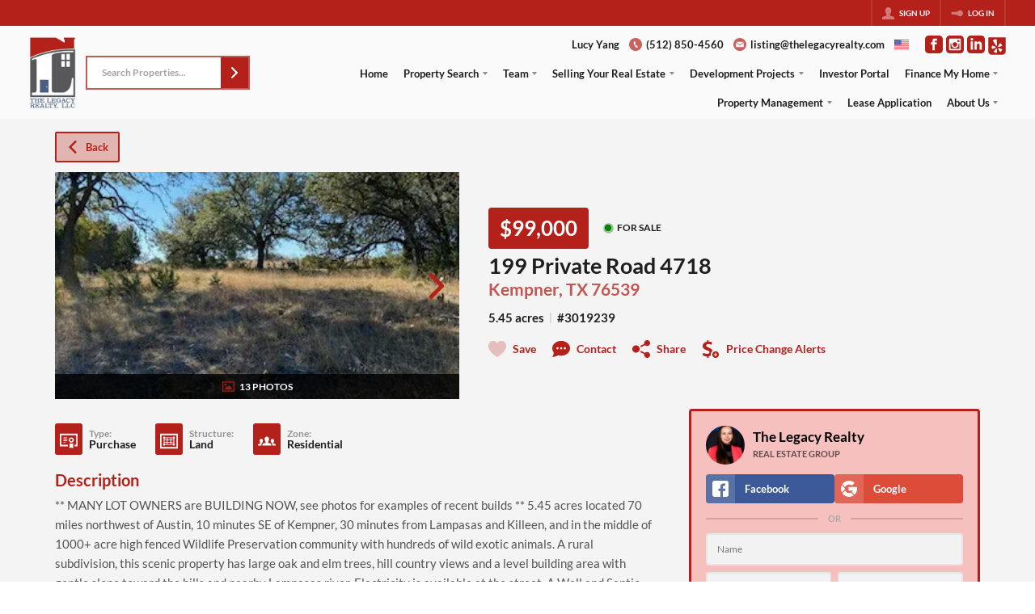

--- FILE ---
content_type: text/html; charset=utf-8
request_url: https://thelegacyrealty.com/listings/199-private-road-4718-kempner-tx-76539
body_size: 46398
content:
<!DOCTYPE html><html lang="en"><head><meta charSet="utf-8"/><meta charSet="utf-8"/><meta name="viewport" content="width=device-width, initial-scale=1"/><link rel="preload" as="image" href="https://static.quicktours.net/website_styling/20210910022335.png"/><link rel="preload" as="image" href="https://static.quicktours.net/mls/20220223041856.png"/><link rel="preload" as="image" href="https://static.quicktours.net/website_styling/20210910022337.png"/><link rel="preload" as="image" href="https://static.quicktours.net/mls/20220223042138.png"/><link rel="stylesheet" href="https://closehackstatic.com/_next/static/css/5282c41b8691d6cc.css" crossorigin="anonymous" data-precedence="next"/><link rel="stylesheet" href="https://closehackstatic.com/_next/static/css/80aeaa878c9c6677.css" crossorigin="anonymous" data-precedence="next"/><link rel="stylesheet" href="https://closehackstatic.com/_next/static/css/3187bd5146dca0c0.css" crossorigin="anonymous" data-precedence="next"/><link rel="stylesheet" href="https://closehackstatic.com/_next/static/css/6b262ba02294e9ca.css" crossorigin="anonymous" data-precedence="next"/><link href="https://closehackstatic.com/_next/static/css/d890355621fa595b.css" rel="stylesheet" as="style" data-precedence="dynamic"/><link href="https://closehackstatic.com/_next/static/css/bd4e268fd8b616ab.css" rel="stylesheet" as="style" data-precedence="dynamic"/><link href="https://closehackstatic.com/_next/static/css/56bb09484ebbc4d3.css" rel="stylesheet" as="style" data-precedence="dynamic"/><link rel="preload" as="script" fetchPriority="low" href="https://closehackstatic.com/_next/static/chunks/webpack-92d5d00ca16d4d00.js" crossorigin=""/><script src="https://closehackstatic.com/_next/static/chunks/4bd1b696-bad92808725a934a.js" async="" crossorigin=""></script><script src="https://closehackstatic.com/_next/static/chunks/ed9f2dc4-72b128132eec1bd0.js" async="" crossorigin=""></script><script src="https://closehackstatic.com/_next/static/chunks/31255-fb8bf8d3808b986d.js" async="" crossorigin=""></script><script src="https://closehackstatic.com/_next/static/chunks/main-app-640b34626bb3930e.js" async="" crossorigin=""></script><script src="https://closehackstatic.com/_next/static/chunks/75446-6221de4002dea4fa.js" async="" crossorigin=""></script><script src="https://closehackstatic.com/_next/static/chunks/21864-0abccd302b4a4ba6.js" async="" crossorigin=""></script><script src="https://closehackstatic.com/_next/static/chunks/51301-d46061a5229834ee.js" async="" crossorigin=""></script><script src="https://closehackstatic.com/_next/static/chunks/app/%5Bdomain%5D/layout-3072ce821405cfdd.js" async="" crossorigin=""></script><script src="https://closehackstatic.com/_next/static/chunks/13b76428-8370110ed6fd8870.js" async="" crossorigin=""></script><script src="https://closehackstatic.com/_next/static/chunks/ca377847-f134893db2ca8a73.js" async="" crossorigin=""></script><script src="https://closehackstatic.com/_next/static/chunks/23123-d28601137785b51d.js" async="" crossorigin=""></script><script src="https://closehackstatic.com/_next/static/chunks/18006-570163088a45561f.js" async="" crossorigin=""></script><script src="https://closehackstatic.com/_next/static/chunks/47779-cbf5aa597f4b5f7c.js" async="" crossorigin=""></script><script src="https://closehackstatic.com/_next/static/chunks/25826-afb1d6bc8dd7cffe.js" async="" crossorigin=""></script><script src="https://closehackstatic.com/_next/static/chunks/44675-901de5bc9a2895ee.js" async="" crossorigin=""></script><script src="https://closehackstatic.com/_next/static/chunks/46010-532cfbf6f664abfb.js" async="" crossorigin=""></script><script src="https://closehackstatic.com/_next/static/chunks/19962-42632dde3577c815.js" async="" crossorigin=""></script><script src="https://closehackstatic.com/_next/static/chunks/37888-428b3539fe58d402.js" async="" crossorigin=""></script><script src="https://closehackstatic.com/_next/static/chunks/71831-ad0dee132dd609b9.js" async="" crossorigin=""></script><script src="https://closehackstatic.com/_next/static/chunks/35379-e288e31c5a80b006.js" async="" crossorigin=""></script><script src="https://closehackstatic.com/_next/static/chunks/app/%5Bdomain%5D/listings/%5B%5B...path%5D%5D/page-b9d6c023ae2a587f.js" async="" crossorigin=""></script><link rel="preload" href="https://closehackstatic.com/_next/static/chunks/4e6af11a-a1a9ce7f118d700f.js" as="script" fetchPriority="low"/><link rel="preload" href="https://closehackstatic.com/_next/static/chunks/71673-913c369f9d1f8de8.js" as="script" fetchPriority="low"/><link rel="preload" href="https://closehackstatic.com/_next/static/chunks/92570-36c4b88cd1cadfdd.js" as="script" fetchPriority="low"/><link rel="preload" href="https://closehackstatic.com/_next/static/chunks/40644-54258e5a66303ddc.js" as="script" fetchPriority="low"/><link rel="preload" href="https://closehackstatic.com/_next/static/chunks/40955.a37dab64770b8ec6.js" as="script" fetchPriority="low"/><link rel="preload" href="https://closehackstatic.com/_next/static/chunks/13479.ac6668f560dd21de.js" as="script" fetchPriority="low"/><link rel="preload" href="https://closehackstatic.com/_next/static/chunks/24304-9a87e684adbe569c.js" as="script" fetchPriority="low"/><link rel="preload" href="https://closehackstatic.com/_next/static/chunks/48876.95c74c679e24592a.js" as="script" fetchPriority="low"/><link rel="preload" href="https://closehackstatic.com/_next/static/chunks/14493.988151b919691fb1.js" as="script" fetchPriority="low"/><link rel="preload" href="https://closehackstatic.com/_next/static/chunks/98375-09353a5062426484.js" as="script" fetchPriority="low"/><link rel="preload" href="https://closehackstatic.com/_next/static/chunks/56644.ac6ba91e8fc77dcb.js" as="script" fetchPriority="low"/><link rel="preload" href="https://closehackstatic.com/_next/static/chunks/82468-8b3969319e9bf635.js" as="script" fetchPriority="low"/><link rel="preload" href="https://closehackstatic.com/_next/static/chunks/34520.4aab54f4b7224918.js" as="script" fetchPriority="low"/><link rel="preload" href="https://closehackstatic.com/_next/static/chunks/94151.35a85033551a8b31.js" as="script" fetchPriority="low"/><link rel="preload" href="https://closehackstatic.com/_next/static/chunks/68943.66fa178993f5e83a.js" as="script" fetchPriority="low"/><link rel="preload" href="https://closehackstatic.com/_next/static/chunks/65346.ede184d708894f6f.js" as="script" fetchPriority="low"/><link rel="preload" href="https://closehackstatic.com/_next/static/chunks/27945-c6bf0d9fffdaebd5.js" as="script" fetchPriority="low"/><link rel="preload" href="https://closehackstatic.com/_next/static/chunks/84066.2d68379f51795278.js" as="script" fetchPriority="low"/><link rel="preload" href="https://closehackstatic.com/_next/static/chunks/66376.2b5893f3a9b7a194.js" as="script" fetchPriority="low"/><link rel="preconnect" href="https://closehackstatic.com"/><link rel="preconnect" href="https://closehackcdn.com"/><link rel="preconnect" href="https://static.quicktours.net"/><link rel="preconnect" href="https://quicktours-static.s3.us-west-1.amazonaws.com"/><link rel="shortcut icon" href="https://static.quicktours.net/website_styling/20210828025132.ico"/><title>199 Private Road 4718 Kempner, TX 76539</title><meta name="description" content="The Legacy Realty has 13 photos of this 0 bed,  bath,  sqft property that was listed on 06-21-2025 for $99000, and is located at 199 Private Road 4718 Kempner, TX 76539."/><meta name="robots" content="index, follow"/><meta name="googlebot" content="index, follow, max-video-preview:-1, max-image-preview:large, max-snippet:-1"/><meta property="og:title" content="199 Private Road 4718 Kempner, TX 76539"/><meta property="og:description" content="The Legacy Realty has 13 photos of this 0 bed,  bath,  sqft property that was listed on 06-21-2025 for $99000, and is located at 199 Private Road 4718 Kempner, TX 76539."/><meta property="og:image" content="https://closehackcdn.com/listings/61887924/2004246595651-sm.webp"/><meta name="twitter:card" content="summary_large_image"/><meta name="twitter:title" content="199 Private Road 4718 Kempner, TX 76539"/><meta name="twitter:description" content="The Legacy Realty has 13 photos of this 0 bed,  bath,  sqft property that was listed on 06-21-2025 for $99000, and is located at 199 Private Road 4718 Kempner, TX 76539."/><meta name="twitter:image" content="https://closehackcdn.com/listings/61887924/2004246595651-sm.webp"/><script src="https://closehackstatic.com/_next/static/chunks/polyfills-42372ed130431b0a.js" crossorigin="anonymous" noModule=""></script><style data-styled="" data-styled-version="6.1.19">.LSZrf{display:inline-block;width:18px;height:18px;background-color:currentColor;mask:url(https://closehackstatic.com/icons/next.svg) no-repeat center/contain;-webkit-mask:url(https://closehackstatic.com/icons/next.svg) no-repeat center/contain;flex-shrink:0;vertical-align:middle;cursor:pointer;}/*!sc*/
.cLWhJD{display:inline-block;width:18px;height:18px;background-color:currentColor;mask:url(https://closehackstatic.com/icons/phone_circle.svg) no-repeat center/contain;-webkit-mask:url(https://closehackstatic.com/icons/phone_circle.svg) no-repeat center/contain;flex-shrink:0;vertical-align:middle;cursor:pointer;}/*!sc*/
.dMBbUb{display:inline-block;width:18px;height:18px;background-color:currentColor;mask:url(https://closehackstatic.com/icons/email_circle.svg) no-repeat center/contain;-webkit-mask:url(https://closehackstatic.com/icons/email_circle.svg) no-repeat center/contain;flex-shrink:0;vertical-align:middle;cursor:pointer;}/*!sc*/
.bsJFOz{display:inline-block;width:18px;height:18px;background-color:currentColor;mask:url(https://closehackstatic.com/icons/social_facebook.svg) no-repeat center/contain;-webkit-mask:url(https://closehackstatic.com/icons/social_facebook.svg) no-repeat center/contain;flex-shrink:0;vertical-align:middle;cursor:pointer;}/*!sc*/
.edyyuz{display:inline-block;width:18px;height:18px;background-color:currentColor;mask:url(https://closehackstatic.com/icons/social_instagram.svg) no-repeat center/contain;-webkit-mask:url(https://closehackstatic.com/icons/social_instagram.svg) no-repeat center/contain;flex-shrink:0;vertical-align:middle;cursor:pointer;}/*!sc*/
.dMxuLL{display:inline-block;width:18px;height:18px;background-color:currentColor;mask:url(https://closehackstatic.com/icons/social_linkedin.svg) no-repeat center/contain;-webkit-mask:url(https://closehackstatic.com/icons/social_linkedin.svg) no-repeat center/contain;flex-shrink:0;vertical-align:middle;cursor:pointer;}/*!sc*/
.fwMzwH{display:inline-block;width:18px;height:18px;background-color:currentColor;mask:url(https://closehackstatic.com/icons/social_yelp.svg) no-repeat center/contain;-webkit-mask:url(https://closehackstatic.com/icons/social_yelp.svg) no-repeat center/contain;flex-shrink:0;vertical-align:middle;cursor:pointer;}/*!sc*/
.eriwWj{display:inline-block;width:18px;height:18px;background-color:currentColor;mask:url(https://closehackstatic.com/icons/back.svg) no-repeat center/contain;-webkit-mask:url(https://closehackstatic.com/icons/back.svg) no-repeat center/contain;flex-shrink:0;vertical-align:middle;cursor:pointer;}/*!sc*/
.dQdOnf{display:inline-block;width:22;height:22;background-color:currentColor;mask:url(https://closehackstatic.com/icons/heart.svg) no-repeat center/contain;-webkit-mask:url(https://closehackstatic.com/icons/heart.svg) no-repeat center/contain;flex-shrink:0;vertical-align:middle;cursor:pointer;}/*!sc*/
.cVgLVn{display:inline-block;width:18px;height:18px;background-color:currentColor;mask:url(https://closehackstatic.com/icons/chat.svg) no-repeat center/contain;-webkit-mask:url(https://closehackstatic.com/icons/chat.svg) no-repeat center/contain;flex-shrink:0;vertical-align:middle;cursor:pointer;}/*!sc*/
.bSBhPf{display:inline-block;width:18px;height:18px;background-color:currentColor;mask:url(https://closehackstatic.com/icons/share.svg) no-repeat center/contain;-webkit-mask:url(https://closehackstatic.com/icons/share.svg) no-repeat center/contain;flex-shrink:0;vertical-align:middle;cursor:pointer;}/*!sc*/
.WBGkb{display:inline-block;width:18px;height:18px;background-color:currentColor;mask:url(https://closehackstatic.com/icons/dollar_reduce.svg) no-repeat center/contain;-webkit-mask:url(https://closehackstatic.com/icons/dollar_reduce.svg) no-repeat center/contain;flex-shrink:0;vertical-align:middle;cursor:pointer;}/*!sc*/
.gOdfhT{display:inline-block;width:18px;height:18px;background-color:currentColor;mask:url(https://closehackstatic.com/icons/chevron_right.svg) no-repeat center/contain;-webkit-mask:url(https://closehackstatic.com/icons/chevron_right.svg) no-repeat center/contain;flex-shrink:0;vertical-align:middle;cursor:pointer;}/*!sc*/
.dDVcTL{display:inline-block;width:18px;height:18px;background-color:currentColor;mask:url(https://closehackstatic.com/icons/photo.svg) no-repeat center/contain;-webkit-mask:url(https://closehackstatic.com/icons/photo.svg) no-repeat center/contain;flex-shrink:0;vertical-align:middle;cursor:pointer;}/*!sc*/
.cFQFSP{display:inline-block;width:18px;height:18px;background-color:currentColor;mask:url(https://closehackstatic.com/icons/certificate.svg) no-repeat center/contain;-webkit-mask:url(https://closehackstatic.com/icons/certificate.svg) no-repeat center/contain;flex-shrink:0;vertical-align:middle;cursor:pointer;}/*!sc*/
.efFbJD{display:inline-block;width:18px;height:18px;background-color:currentColor;mask:url(https://closehackstatic.com/icons/window_crop.svg) no-repeat center/contain;-webkit-mask:url(https://closehackstatic.com/icons/window_crop.svg) no-repeat center/contain;flex-shrink:0;vertical-align:middle;cursor:pointer;}/*!sc*/
.gYRcEX{display:inline-block;width:18px;height:18px;background-color:currentColor;mask:url(https://closehackstatic.com/icons/people.svg) no-repeat center/contain;-webkit-mask:url(https://closehackstatic.com/icons/people.svg) no-repeat center/contain;flex-shrink:0;vertical-align:middle;cursor:pointer;}/*!sc*/
.chtYCk{display:inline-block;width:20px;height:20px;background-color:white;mask:url(https://closehackstatic.com/icons/social_facebook_simple.svg) no-repeat center/contain;-webkit-mask:url(https://closehackstatic.com/icons/social_facebook_simple.svg) no-repeat center/contain;flex-shrink:0;vertical-align:middle;cursor:pointer;}/*!sc*/
.iEDrDM{display:inline-block;width:20px;height:20px;background-color:white;mask:url(https://closehackstatic.com/icons/social_google_simple.svg) no-repeat center/contain;-webkit-mask:url(https://closehackstatic.com/icons/social_google_simple.svg) no-repeat center/contain;flex-shrink:0;vertical-align:middle;cursor:pointer;}/*!sc*/
.bVQzPf{display:inline-block;width:18px;height:18px;background-color:currentColor;mask:url(https://closehackstatic.com/icons/check.svg) no-repeat center/contain;-webkit-mask:url(https://closehackstatic.com/icons/check.svg) no-repeat center/contain;flex-shrink:0;vertical-align:middle;cursor:pointer;}/*!sc*/
.ilOIiP{display:inline-block;width:18px;height:18px;background-color:currentColor;mask:url(https://closehackstatic.com/icons/calendar.svg) no-repeat center/contain;-webkit-mask:url(https://closehackstatic.com/icons/calendar.svg) no-repeat center/contain;flex-shrink:0;vertical-align:middle;cursor:pointer;}/*!sc*/
.jpWIgX{display:inline-block;width:14px;height:14px;background-color:currentColor;mask:url(https://closehackstatic.com/icons/leave.svg) no-repeat center/contain;-webkit-mask:url(https://closehackstatic.com/icons/leave.svg) no-repeat center/contain;flex-shrink:0;vertical-align:middle;cursor:pointer;}/*!sc*/
.idnaVD{display:inline-block;width:14px;height:14px;background-color:currentColor;mask:url(https://closehackstatic.com/icons/chevron_left.svg) no-repeat center/contain;-webkit-mask:url(https://closehackstatic.com/icons/chevron_left.svg) no-repeat center/contain;flex-shrink:0;vertical-align:middle;cursor:pointer;}/*!sc*/
.cUjxeP{display:inline-block;width:14px;height:14px;background-color:currentColor;mask:url(https://closehackstatic.com/icons/chevron_right.svg) no-repeat center/contain;-webkit-mask:url(https://closehackstatic.com/icons/chevron_right.svg) no-repeat center/contain;flex-shrink:0;vertical-align:middle;cursor:pointer;}/*!sc*/
.gxxOez{display:inline-block;width:18px;height:18px;background-color:currentColor;mask:url(https://closehackstatic.com/icons/chat_double.svg) no-repeat center/contain;-webkit-mask:url(https://closehackstatic.com/icons/chat_double.svg) no-repeat center/contain;flex-shrink:0;vertical-align:middle;cursor:pointer;}/*!sc*/
.fnbomz{display:inline-block;width:18px;height:18px;background-color:currentColor;mask:url(https://closehackstatic.com/icons/clipboard.svg) no-repeat center/contain;-webkit-mask:url(https://closehackstatic.com/icons/clipboard.svg) no-repeat center/contain;flex-shrink:0;vertical-align:middle;cursor:pointer;}/*!sc*/
.kGoJoH{display:inline-block;width:18px;height:18px;background-color:currentColor;mask:url(https://closehackstatic.com/icons/map_pin.svg) no-repeat center/contain;-webkit-mask:url(https://closehackstatic.com/icons/map_pin.svg) no-repeat center/contain;flex-shrink:0;vertical-align:middle;cursor:pointer;}/*!sc*/
.cNyEdn{display:inline-block;width:18px;height:18px;background-color:currentColor;mask:url(https://closehackstatic.com/icons/arrow_right_circled.svg) no-repeat center/contain;-webkit-mask:url(https://closehackstatic.com/icons/arrow_right_circled.svg) no-repeat center/contain;flex-shrink:0;vertical-align:middle;cursor:pointer;}/*!sc*/
.bPjEJT{display:inline-block;width:18px;height:18px;background-color:currentColor;mask:url(https://closehackstatic.com/icons/equal_housing.svg) no-repeat center/contain;-webkit-mask:url(https://closehackstatic.com/icons/equal_housing.svg) no-repeat center/contain;flex-shrink:0;vertical-align:middle;cursor:pointer;}/*!sc*/
.dfNUwX{display:inline-block;width:18px;height:18px;background-color:currentColor;mask:url(https://closehackstatic.com/icons/realtor.svg) no-repeat center/contain;-webkit-mask:url(https://closehackstatic.com/icons/realtor.svg) no-repeat center/contain;flex-shrink:0;vertical-align:middle;cursor:pointer;}/*!sc*/
data-styled.g37[id="sc-c57b4432-0"]{content:"LSZrf,cLWhJD,dMBbUb,bsJFOz,edyyuz,dMxuLL,fwMzwH,eriwWj,dQdOnf,cVgLVn,bSBhPf,WBGkb,gOdfhT,dDVcTL,cFQFSP,efFbJD,gYRcEX,chtYCk,iEDrDM,bVQzPf,ilOIiP,jpWIgX,idnaVD,cUjxeP,gxxOez,fnbomz,kGoJoH,cNyEdn,bPjEJT,dfNUwX,"}/*!sc*/
.jexJyf svg{display:block;width:18px;height:18px;}/*!sc*/
.jexJyf .material-icons{font-size:18px;font-weight:initial;}/*!sc*/
data-styled.g38[id="sc-eccb4e0c-0"]{content:"jexJyf,"}/*!sc*/
.kMDSQc{max-width:2000px;margin:0 auto;width:100%;position:relative;}/*!sc*/
.kMDSQc .slick-list,.kMDSQc .slick-track,.kMDSQc .slick-track>div>div,.kMDSQc .slick-track>div>div>div{height:100%;}/*!sc*/
.kMDSQc .global_contain_background{background-size:cover;position:absolute;top:0;left:0;right:0;bottom:0;}/*!sc*/
.kMDSQc >.global_contain_inner{position:relative;z-index:2;display:flex;}/*!sc*/
.kMDSQc >.global_contain_inner >.global_contain_inner_center{flex:1;}/*!sc*/
.kMDSQc >.global_contain_inner >.global_contain_inner_center>.global_contain_inner_main{max-width:100%;padding-left:36px;padding-right:36px;margin:0 auto;position:relative;display:flex;align-items:center;padding-top:0px;padding-bottom:0px;}/*!sc*/
@media screen and (min-width:616px){.kMDSQc >.global_contain_inner >.global_contain_inner_center>.global_contain_inner_main{width:100%;min-width:472px;}}/*!sc*/
.kMDSQc >.global_contain_inner >.global_contain_inner_center>.global_contain_inner_main >.global_contain_inner_main_children{width:100%;flex:1;position:relative;text-align:left;}/*!sc*/
@media screen and (min-width: 1008px){.kMDSQc >.global_contain_inner >.global_contain_inner_center>.global_contain_inner_main >.global_contain_inner_main_children{display:flex;flex-direction:row;}}/*!sc*/
.kMDSQc >.global_contain_inner .global_contain_inner_right,.kMDSQc >.global_contain_inner .global_contain_inner_left{display:flex;flex-direction:column;justify-content:center;}/*!sc*/
.kMDSQc >.global_contain_inner .global_contain_inner_left,.kMDSQc >.global_contain_inner .global_contain_inner_center,.kMDSQc >.global_contain_inner .global_contain_inner_right{min-width:0;}/*!sc*/
.cHzQcE{max-width:2000px;margin:0 auto;width:100%;position:relative;}/*!sc*/
.cHzQcE .slick-list,.cHzQcE .slick-track,.cHzQcE .slick-track>div>div,.cHzQcE .slick-track>div>div>div{height:100%;}/*!sc*/
.cHzQcE .global_contain_background{background-size:cover;position:absolute;top:0;left:0;right:0;bottom:0;}/*!sc*/
.cHzQcE >.global_contain_inner{position:relative;z-index:2;display:flex;}/*!sc*/
.cHzQcE >.global_contain_inner >.global_contain_inner_center{flex:1;}/*!sc*/
.cHzQcE >.global_contain_inner >.global_contain_inner_center>.global_contain_inner_main{max-width:100%;padding-left:36px;padding-right:36px;margin:0 auto;position:relative;display:flex;align-items:center;padding-top:0;padding-bottom:0;}/*!sc*/
@media screen and (min-width:616px){.cHzQcE >.global_contain_inner >.global_contain_inner_center>.global_contain_inner_main{width:100%;min-width:472px;}}/*!sc*/
.cHzQcE >.global_contain_inner >.global_contain_inner_center>.global_contain_inner_main >.global_contain_inner_main_children{width:100%;flex:1;position:relative;text-align:left;}/*!sc*/
.cHzQcE >.global_contain_inner .global_contain_inner_right,.cHzQcE >.global_contain_inner .global_contain_inner_left{display:flex;flex-direction:column;justify-content:center;}/*!sc*/
.cHzQcE >.global_contain_inner .global_contain_inner_left,.cHzQcE >.global_contain_inner .global_contain_inner_center,.cHzQcE >.global_contain_inner .global_contain_inner_right{min-width:0;}/*!sc*/
.fovKkc{max-width:1500px;margin:0 auto;width:100%;position:relative;}/*!sc*/
.fovKkc .slick-list,.fovKkc .slick-track,.fovKkc .slick-track>div>div,.fovKkc .slick-track>div>div>div{height:100%;}/*!sc*/
.fovKkc .global_contain_background{background-size:cover;position:absolute;top:0;left:0;right:0;bottom:0;}/*!sc*/
.fovKkc >.global_contain_inner{position:relative;z-index:2;display:flex;}/*!sc*/
.fovKkc >.global_contain_inner >.global_contain_inner_center{flex:1;}/*!sc*/
.fovKkc >.global_contain_inner >.global_contain_inner_center>.global_contain_inner_main{max-width:100%;padding-left:36px;padding-right:36px;margin:0 auto;position:relative;display:flex;align-items:center;padding-top:16px;padding-bottom:16px;}/*!sc*/
@media screen and (min-width:1052px){.fovKkc >.global_contain_inner >.global_contain_inner_center>.global_contain_inner_main{width:95%;min-width:908px;}}/*!sc*/
.fovKkc >.global_contain_inner >.global_contain_inner_center>.global_contain_inner_main >.global_contain_inner_main_children{width:100%;flex:1;position:relative;text-align:left;}/*!sc*/
.fovKkc >.global_contain_inner .global_contain_inner_right,.fovKkc >.global_contain_inner .global_contain_inner_left{display:flex;flex-direction:column;justify-content:center;}/*!sc*/
.fovKkc >.global_contain_inner .global_contain_inner_left,.fovKkc >.global_contain_inner .global_contain_inner_center,.fovKkc >.global_contain_inner .global_contain_inner_right{min-width:0;}/*!sc*/
.cGfyqP{max-width:2000px;margin:0 auto;width:100%;position:relative;}/*!sc*/
.cGfyqP .slick-list,.cGfyqP .slick-track,.cGfyqP .slick-track>div>div,.cGfyqP .slick-track>div>div>div{height:100%;}/*!sc*/
.cGfyqP .global_contain_background{background-size:cover;position:absolute;top:0;left:0;right:0;bottom:0;}/*!sc*/
.cGfyqP >.global_contain_inner{position:relative;z-index:2;display:flex;}/*!sc*/
.cGfyqP >.global_contain_inner >.global_contain_inner_center{flex:1;}/*!sc*/
.cGfyqP >.global_contain_inner >.global_contain_inner_center>.global_contain_inner_main{max-width:100%;padding-left:36px;padding-right:36px;margin:0 auto;position:relative;display:flex;align-items:center;padding-top:64px;padding-bottom:64px;}/*!sc*/
@media screen and (min-width:1052px){.cGfyqP >.global_contain_inner >.global_contain_inner_center>.global_contain_inner_main{width:90%;min-width:908px;}}/*!sc*/
.cGfyqP >.global_contain_inner >.global_contain_inner_center>.global_contain_inner_main >.global_contain_inner_main_children{width:100%;flex:1;position:relative;text-align:left;}/*!sc*/
.cGfyqP >.global_contain_inner .global_contain_inner_right,.cGfyqP >.global_contain_inner .global_contain_inner_left{display:flex;flex-direction:column;justify-content:center;}/*!sc*/
.cGfyqP >.global_contain_inner .global_contain_inner_left,.cGfyqP >.global_contain_inner .global_contain_inner_center,.cGfyqP >.global_contain_inner .global_contain_inner_right{min-width:0;}/*!sc*/
.bxcruf{max-width:1800px;margin:0 auto;width:100%;position:relative;}/*!sc*/
.bxcruf .slick-list,.bxcruf .slick-track,.bxcruf .slick-track>div>div,.bxcruf .slick-track>div>div>div{height:100%;}/*!sc*/
.bxcruf .global_contain_background{background-size:cover;position:absolute;top:0;left:0;right:0;bottom:0;}/*!sc*/
.bxcruf >.global_contain_inner{position:relative;z-index:2;display:flex;}/*!sc*/
.bxcruf >.global_contain_inner >.global_contain_inner_center{flex:1;}/*!sc*/
.bxcruf >.global_contain_inner >.global_contain_inner_center>.global_contain_inner_main{max-width:100%;padding-left:24px;padding-right:24px;margin:0 auto;position:relative;display:flex;align-items:center;padding-top:36px;padding-bottom:36px;}/*!sc*/
@media screen and (min-width:788px){.bxcruf >.global_contain_inner >.global_contain_inner_center>.global_contain_inner_main{width:95%;min-width:692px;}}/*!sc*/
@media screen and (min-width: 600px){.bxcruf >.global_contain_inner >.global_contain_inner_center>.global_contain_inner_main{padding-top:6vw;padding-bottom:6vw;}}/*!sc*/
@media screen and (min-width: 1800px){.bxcruf >.global_contain_inner >.global_contain_inner_center>.global_contain_inner_main{padding-top:108px;padding-bottom:108px;}}/*!sc*/
.bxcruf >.global_contain_inner >.global_contain_inner_center>.global_contain_inner_main >.global_contain_inner_main_children{width:100%;flex:1;position:relative;text-align:left;}/*!sc*/
.bxcruf >.global_contain_inner .global_contain_inner_right,.bxcruf >.global_contain_inner .global_contain_inner_left{display:flex;flex-direction:column;justify-content:center;}/*!sc*/
.bxcruf >.global_contain_inner .global_contain_inner_left,.bxcruf >.global_contain_inner .global_contain_inner_center,.bxcruf >.global_contain_inner .global_contain_inner_right{min-width:0;}/*!sc*/
.fdJFxB{max-width:1160px;margin:0 auto;width:100%;position:relative;}/*!sc*/
.fdJFxB .slick-list,.fdJFxB .slick-track,.fdJFxB .slick-track>div>div,.fdJFxB .slick-track>div>div>div{height:100%;}/*!sc*/
.fdJFxB .global_contain_background{background-size:cover;position:absolute;top:0;left:0;right:0;bottom:0;}/*!sc*/
.fdJFxB >.global_contain_inner{position:relative;z-index:2;display:flex;}/*!sc*/
.fdJFxB >.global_contain_inner >.global_contain_inner_center{flex:1;}/*!sc*/
.fdJFxB >.global_contain_inner >.global_contain_inner_center>.global_contain_inner_main{max-width:100%;padding-left:32px;padding-right:32px;margin-right:auto;position:relative;display:flex;align-items:flex-start;padding-top:48px;padding-bottom:48px;}/*!sc*/
@media screen and (min-width:608px){.fdJFxB >.global_contain_inner >.global_contain_inner_center>.global_contain_inner_main{width:100%;min-width:480px;}}/*!sc*/
.fdJFxB >.global_contain_inner >.global_contain_inner_center>.global_contain_inner_main >.global_contain_inner_main_children{width:100%;flex:1;position:relative;text-align:left;}/*!sc*/
.fdJFxB >.global_contain_inner .global_contain_inner_right,.fdJFxB >.global_contain_inner .global_contain_inner_left{display:flex;flex-direction:column;justify-content:center;}/*!sc*/
.fdJFxB >.global_contain_inner .global_contain_inner_left,.fdJFxB >.global_contain_inner .global_contain_inner_center,.fdJFxB >.global_contain_inner .global_contain_inner_right{min-width:0;}/*!sc*/
.bnEceU{max-width:1860px;margin:0 auto;width:100%;position:relative;}/*!sc*/
.bnEceU .slick-list,.bnEceU .slick-track,.bnEceU .slick-track>div>div,.bnEceU .slick-track>div>div>div{height:100%;}/*!sc*/
.bnEceU .global_contain_background{background-size:cover;position:absolute;top:0;left:0;right:0;bottom:0;}/*!sc*/
.bnEceU >.global_contain_inner{position:relative;z-index:2;display:flex;}/*!sc*/
.bnEceU >.global_contain_inner >.global_contain_inner_center{flex:1;}/*!sc*/
.bnEceU >.global_contain_inner >.global_contain_inner_center>.global_contain_inner_main{max-width:100%;padding-left:32px;padding-right:32px;margin-right:auto;position:relative;display:flex;align-items:flex-start;padding-top:48px;padding-bottom:48px;}/*!sc*/
@media screen and (min-width:608px){.bnEceU >.global_contain_inner >.global_contain_inner_center>.global_contain_inner_main{width:100%;min-width:480px;}}/*!sc*/
.bnEceU >.global_contain_inner >.global_contain_inner_center>.global_contain_inner_main >.global_contain_inner_main_children{width:100%;flex:1;position:relative;text-align:left;}/*!sc*/
.bnEceU >.global_contain_inner .global_contain_inner_right,.bnEceU >.global_contain_inner .global_contain_inner_left{display:flex;flex-direction:column;justify-content:center;}/*!sc*/
.bnEceU >.global_contain_inner .global_contain_inner_left,.bnEceU >.global_contain_inner .global_contain_inner_center,.bnEceU >.global_contain_inner .global_contain_inner_right{min-width:0;}/*!sc*/
data-styled.g40[id="sc-9db50531-0"]{content:"kMDSQc,cHzQcE,fovKkc,cGfyqP,bxcruf,fdJFxB,bnEceU,"}/*!sc*/
.fxmlSa{display:flex;align-items:center;}/*!sc*/
.fxmlSa .indicator_simple_dot{position:relative;margin-right:5px;width:12px;height:12px;}/*!sc*/
.fxmlSa .indicator_simple_dot .pulse{width:8px;height:8px;border:4px solid green;border-radius:50%;z-index:10;position:absolute;margin:2px;}/*!sc*/
.fxmlSa .indicator_simple_dot .dot{border:10px solid green;background:transparent;border-radius:50%;height:21px;width:21px;animation:gnyNoV 3s ease-out;animation-iteration-count:infinite;position:absolute;top:50%;left:50%;margin-left:-10.5px;margin-top:-10.5px;z-index:1;opacity:0;}/*!sc*/
.fxmlSa span{display:block;font-size:16px;font-weight:600;-webkit-font-smoothing:antialiased;}/*!sc*/
data-styled.g41[id="sc-e514a7a8-0"]{content:"fxmlSa,"}/*!sc*/
.jsxatn{position:relative;color:#fff;}/*!sc*/
.jsxatn .swift_button_content{display:flex;align-items:center;justify-content:center;padding:10px 18px;}/*!sc*/
.jsxatn .swift_button_number{padding:8px 10px;background-color:rgba(0,0,0,0.1);color:white;font-weight:bold;display:flex;flex:1;align-items:center;justify-content:center;height:100%;border-top-right-radius:2px;border-bottom-right-radius:2px;}/*!sc*/
.jsxatn a{font-weight:600;line-height:16px;border-radius:2px;border:2px solid black;outline:none;-webkit-font-smoothing:antialiased;cursor:pointer;display:flex;justify-content:center;line-height:16px;}/*!sc*/
.jsxatn a i[data-mask-icon]{display:block;width:18px;height:18px;margin-top:1px;margin-bottom:1px;}/*!sc*/
.jsxatn a span:not(.loader){font-size:14px;line-height:20px;font-weight:800;white-space:nowrap;display:block;-webkit-font-smoothing:antialiased;}/*!sc*/
.jsxatn a i~span:not(.loader){margin-left:8px;}/*!sc*/
.jsxatn a svg~span:not(.loader){margin-left:8px;}/*!sc*/
.jsxatn a .swift_button_icon~span:not(.loader){margin-left:8px;}/*!sc*/
.jsxatn a span:not(.loader) ~i,.jsxatn a span:not(.loader) .swift_button_icon{margin-left:8px;}/*!sc*/
.jsxatn a .swift_button_content{padding:8px 12px;}/*!sc*/
.jsxatn a .swift_button_number{padding:8px 8px;}/*!sc*/
.jsxatn a span:not(.loader){font-size:13px;line-height:18px;}/*!sc*/
.jsxatn a i[data-mask-icon]{width:16px;height:16px;}/*!sc*/
.jsxatn a{background:#b4211a;border-color:#b4211a;}/*!sc*/
.jsxatn a i[data-mask-icon]{background-color:#fff;}/*!sc*/
@media (hover: hover){.jsxatn a:hover{background:#9e1d17;}}/*!sc*/
.jsxatn.disabled{cursor:not-allowed!important;}/*!sc*/
.jsxatn.disabled a{background:#bbb;color:#444;border-top-left-radius:0;border-top-right-radius:0;pointer-events:none;cursor:not-allowed!important;border-color:#bbb;}/*!sc*/
.jsxatn.disabled a i[data-mask-icon]{opacity:0.25;background-color:#444;}/*!sc*/
.jsxatn .loader{position:absolute;top:0px;left:0px;right:0px;width:100%;overflow:hidden;height:4px;}/*!sc*/
.gDMQwZ{position:relative;color:#b4211a;}/*!sc*/
.gDMQwZ .swift_button_content{display:flex;align-items:center;justify-content:center;padding:10px 18px;}/*!sc*/
.gDMQwZ .swift_button_number{padding:8px 10px;background-color:rgba(0,0,0,0.1);color:white;font-weight:bold;display:flex;flex:1;align-items:center;justify-content:center;height:100%;border-top-right-radius:2px;border-bottom-right-radius:2px;}/*!sc*/
.gDMQwZ a{font-weight:600;line-height:16px;border-radius:2px;border:2px solid black;outline:none;-webkit-font-smoothing:antialiased;cursor:pointer;display:flex;justify-content:center;line-height:16px;}/*!sc*/
.gDMQwZ a i[data-mask-icon]{display:block;width:18px;height:18px;margin-top:1px;margin-bottom:1px;}/*!sc*/
.gDMQwZ a span:not(.loader){font-size:14px;line-height:20px;font-weight:800;white-space:nowrap;display:block;-webkit-font-smoothing:antialiased;}/*!sc*/
.gDMQwZ a i~span:not(.loader){margin-left:8px;}/*!sc*/
.gDMQwZ a svg~span:not(.loader){margin-left:8px;}/*!sc*/
.gDMQwZ a .swift_button_icon~span:not(.loader){margin-left:8px;}/*!sc*/
.gDMQwZ a span:not(.loader) ~i,.gDMQwZ a span:not(.loader) .swift_button_icon{margin-left:8px;}/*!sc*/
.gDMQwZ a .swift_button_content{padding:8px 12px;}/*!sc*/
.gDMQwZ a .swift_button_number{padding:8px 8px;}/*!sc*/
.gDMQwZ a span:not(.loader){font-size:13px;line-height:18px;}/*!sc*/
.gDMQwZ a i[data-mask-icon]{width:16px;height:16px;}/*!sc*/
.gDMQwZ a{background:rgba(180,33,26,0.3);border-color:#b4211a;}/*!sc*/
.gDMQwZ a i[data-mask-icon]{background-color:#b4211a;}/*!sc*/
@media (hover: hover){.gDMQwZ:hover{color:#fff;}.gDMQwZ:hover a{background:rgba(180,33,26,0.85);}.gDMQwZ:hover a i[data-mask-icon]{background-color:#fff;}}/*!sc*/
.gDMQwZ.disabled{cursor:not-allowed!important;}/*!sc*/
.gDMQwZ.disabled a{background:#bbb;color:#444;border-top-left-radius:0;border-top-right-radius:0;pointer-events:none;cursor:not-allowed!important;border-color:#bbb;}/*!sc*/
.gDMQwZ.disabled a i[data-mask-icon]{opacity:0.25;background-color:#444;}/*!sc*/
.gDMQwZ .loader{position:absolute;top:0px;left:0px;right:0px;width:100%;overflow:hidden;height:4px;}/*!sc*/
.eObTXC{position:relative;color:#fff;width:100%;text-align:center;justify-content:center;}/*!sc*/
.eObTXC .swift_button_content{display:flex;align-items:center;justify-content:center;padding:10px 18px;}/*!sc*/
.eObTXC .swift_button_number{padding:8px 10px;background-color:rgba(0,0,0,0.1);color:white;font-weight:bold;display:flex;flex:1;align-items:center;justify-content:center;height:100%;border-top-right-radius:2px;border-bottom-right-radius:2px;}/*!sc*/
.eObTXC a{font-weight:600;line-height:16px;border-radius:2px;border:2px solid black;outline:none;-webkit-font-smoothing:antialiased;cursor:pointer;display:flex;justify-content:center;line-height:16px;}/*!sc*/
.eObTXC a i[data-mask-icon]{display:block;width:18px;height:18px;margin-top:1px;margin-bottom:1px;}/*!sc*/
.eObTXC a span:not(.loader){font-size:14px;line-height:20px;font-weight:800;white-space:nowrap;display:block;-webkit-font-smoothing:antialiased;}/*!sc*/
.eObTXC a i~span:not(.loader){margin-left:8px;}/*!sc*/
.eObTXC a svg~span:not(.loader){margin-left:8px;}/*!sc*/
.eObTXC a .swift_button_icon~span:not(.loader){margin-left:8px;}/*!sc*/
.eObTXC a span:not(.loader) ~i,.eObTXC a span:not(.loader) .swift_button_icon{margin-left:8px;}/*!sc*/
.eObTXC a .swift_button_content{padding:8px 12px;}/*!sc*/
.eObTXC a .swift_button_number{padding:8px 8px;}/*!sc*/
.eObTXC a span:not(.loader){font-size:13px;line-height:18px;}/*!sc*/
.eObTXC a i[data-mask-icon]{width:16px;height:16px;}/*!sc*/
.eObTXC a{background:#b4211a;border-color:#b4211a;}/*!sc*/
.eObTXC a i[data-mask-icon]{background-color:#fff;}/*!sc*/
@media (hover: hover){.eObTXC a:hover{background:#9e1d17;}}/*!sc*/
.eObTXC.disabled{cursor:not-allowed!important;}/*!sc*/
.eObTXC.disabled a{background:#bbb;color:#444;border-top-left-radius:0;border-top-right-radius:0;pointer-events:none;cursor:not-allowed!important;border-color:#bbb;}/*!sc*/
.eObTXC.disabled a i[data-mask-icon]{opacity:0.25;background-color:#444;}/*!sc*/
.eObTXC .loader{position:absolute;top:0px;left:0px;right:0px;width:100%;overflow:hidden;height:4px;}/*!sc*/
.eObTXC a{justify-content:center;}/*!sc*/
.bIhwIz{position:relative;color:#b4211a;width:100%;text-align:center;justify-content:center;}/*!sc*/
.bIhwIz .swift_button_content{display:flex;align-items:center;justify-content:center;padding:10px 18px;}/*!sc*/
.bIhwIz .swift_button_number{padding:8px 10px;background-color:rgba(0,0,0,0.1);color:white;font-weight:bold;display:flex;flex:1;align-items:center;justify-content:center;height:100%;border-top-right-radius:2px;border-bottom-right-radius:2px;}/*!sc*/
.bIhwIz a{font-weight:600;line-height:16px;border-radius:2px;border:2px solid black;outline:none;-webkit-font-smoothing:antialiased;cursor:pointer;display:flex;justify-content:center;line-height:16px;}/*!sc*/
.bIhwIz a i[data-mask-icon]{display:block;width:18px;height:18px;margin-top:1px;margin-bottom:1px;}/*!sc*/
.bIhwIz a span:not(.loader){font-size:14px;line-height:20px;font-weight:800;white-space:nowrap;display:block;-webkit-font-smoothing:antialiased;}/*!sc*/
.bIhwIz a i~span:not(.loader){margin-left:8px;}/*!sc*/
.bIhwIz a svg~span:not(.loader){margin-left:8px;}/*!sc*/
.bIhwIz a .swift_button_icon~span:not(.loader){margin-left:8px;}/*!sc*/
.bIhwIz a span:not(.loader) ~i,.bIhwIz a span:not(.loader) .swift_button_icon{margin-left:8px;}/*!sc*/
.bIhwIz a .swift_button_content{padding:8px 12px;}/*!sc*/
.bIhwIz a .swift_button_number{padding:8px 8px;}/*!sc*/
.bIhwIz a span:not(.loader){font-size:13px;line-height:18px;}/*!sc*/
.bIhwIz a i[data-mask-icon]{width:16px;height:16px;}/*!sc*/
.bIhwIz a{background:transparent;border-color:#b4211a;}/*!sc*/
.bIhwIz a i[data-mask-icon]{background-color:#b4211a;}/*!sc*/
@media (hover: hover){.bIhwIz:hover{color:#fff;}.bIhwIz:hover a{background:#b4211a;}.bIhwIz:hover a i[data-mask-icon]{background-color:#fff;}}/*!sc*/
.bIhwIz.disabled{cursor:not-allowed!important;}/*!sc*/
.bIhwIz.disabled a{background:#bbb;color:#444;border-top-left-radius:0;border-top-right-radius:0;pointer-events:none;cursor:not-allowed!important;border-color:#bbb;}/*!sc*/
.bIhwIz.disabled a i[data-mask-icon]{opacity:0.25;background-color:#444;}/*!sc*/
.bIhwIz .loader{position:absolute;top:0px;left:0px;right:0px;width:100%;overflow:hidden;height:4px;}/*!sc*/
.bIhwIz a{justify-content:center;}/*!sc*/
data-styled.g50[id="sc-fdd96282-0"]{content:"jsxatn,gDMQwZ,eObTXC,bIhwIz,"}/*!sc*/
.ckKUDy{display:block;opacity:0.8;font-size:14px;line-height:18px;font-weight:600;margin-bottom:4px;margin-left:0px;-webkit-font-smoothing:antialiased;word-break:break-word;display:flex;}/*!sc*/
.ckKUDy i{margin-right:4px;margin-top:2px;opacity:0.3;width:12px;height:12px;}/*!sc*/
.ckKUDy span{flex:1;display:block;font-weight:inherit;font-size:14px;line-height:18px;font-weight:600;}/*!sc*/
data-styled.g53[id="sc-663720da-0"]{content:"ckKUDy,"}/*!sc*/
.gLgfRv .swift-social-button{width:100%;display:flex;align-items:center;justify-content:center;font-size:14px;font-weight:800;border-radius:4px;color:white;cursor:pointer;border:none;outline:none;background-color:#ccc;}/*!sc*/
.gLgfRv .swift-social-button:hover{opacity:0.9;}/*!sc*/
.gLgfRv .swift-social-button.facebook{background-color:#3b5998!important;}/*!sc*/
.gLgfRv .swift-social-button.google{background-color:#dd4b39!important;}/*!sc*/
.gLgfRv .swift-social-button .swift-social-button-icon{padding:8px;display:flex;align-items:center;justify-content:center;background-color:rgba(255,255,255,0.15);border-radius:4px 0 0 4px;}/*!sc*/
.gLgfRv .swift-social-button .swift-social-button-text{padding:8px 12px;display:flex;align-items:center;justify-content:flex-start;width:100%;}/*!sc*/
.gLgfRv .swift-social-button .swift-social-button-text span{font-size:13px;font-weight:800;-webkit-font-smoothing:antialiased;}/*!sc*/
data-styled.g57[id="sc-c1090d7b-0"]{content:"gLgfRv,"}/*!sc*/
.gznmYn{position:relative;display:flex;align-items:center;justify-content:flex-start;width:100%;}/*!sc*/
.gznmYn .swift_inline_label_hidden{position:absolute;left:-10000px;top:auto;width:1px;height:1px;overflow:hidden;}/*!sc*/
.gznmYn form{display:flex;justify-content:center;width:100%;border:2px solid rgba(180,33,26,0.7);position:relative;}/*!sc*/
.gznmYn form input{background:rgba(250,250,250,0.85);color:#1e1e1e;font-size:12px;font-weight:700;-webkit-font-smoothing:antialiased;outline:none;color:#1e1e1e;background:#ffffff;border:none;margin:0;padding:11px 18px 12px;width:100%;max-width:100%;}/*!sc*/
.gznmYn form input::placeholder{color:#1e1e1e;opacity:0.4;}/*!sc*/
.gznmYn form button{display:flex;flex-direction:column;position:relative;z-index:5;}/*!sc*/
.gznmYn form button a{padding:0;}/*!sc*/
.gznmYn form a{flex:1;border-radius:0;}/*!sc*/
.gznmYn .listing_search_input_results{position:absolute;top:100%;left:-2px;right:-2px;background:#fafafa;z-index:15;max-height:420px;overflow-y:auto;border:2px solid rgba(180,33,26,0.7);}/*!sc*/
.gznmYn .listing_search_input_results::-webkit-scrollbar{width:12px;}/*!sc*/
.gznmYn .listing_search_input_results::-webkit-scrollbar-track{background:#fafafa;}/*!sc*/
.gznmYn .listing_search_input_results::-webkit-scrollbar-thumb{background-color:#bababa;border:3px solid transparent;}/*!sc*/
.gznmYn .listing_search_input_results .listing_search_input_results_loading{padding:12px;display:flex;justify-content:center;}/*!sc*/
.gznmYn .listing_search_input_results li{font-size:14px;font-weight:600;padding:8px;cursor:pointer;color:#1e1e1e;}/*!sc*/
.gznmYn .listing_search_input_results li .listing_search_input_autocomplete_result_header span{font-weight:700;-webkit-font-smoothing:antialiased;display:block;font-size:12.5px;line-height:100%;}/*!sc*/
.gznmYn .listing_search_input_results li .listing_search_input_autocomplete_result_header small{font-weight:800;-webkit-font-smoothing:antialiased;display:block;opacity:0.5;font-size:10px;text-transform:uppercase;}/*!sc*/
.gznmYn .listing_search_input_results li p{font-size:11px;opacity:0.6;font-weight:700;line-height:100%;margin-top:3px;}/*!sc*/
.gznmYn .listing_search_input_results li:hover{background:#ededed;}/*!sc*/
data-styled.g58[id="sc-ccb13ea7-0"]{content:"gznmYn,"}/*!sc*/
.bSkEa-D{position:sticky;top:0;left:0;right:0;z-index:102;}/*!sc*/
.bSkEa-D span,.bSkEa-D small,.bSkEa-D h1,.bSkEa-D h2,.bSkEa-D h3,.bSkEa-D h4,.bSkEa-D h5,.bSkEa-D h6,.bSkEa-D p{line-height:1.2em;}/*!sc*/
.bSkEa-D.bord #front_nav_content:after{content:'';display:block;position:absolute;top:100%;left:0;right:0;height:2px;background:#fafafa;}/*!sc*/
.bSkEa-D .front_nav_modern_contain{-webkit-transition:background 0.25s ease-out 0.25s,color 0.25s ease-out 0.25s;-moz-transition:background 0.25s ease-out 0.25s,color 0.25s ease-out 0.25s;transition:background 0.25s ease-out 0.25s,color 0.25s ease-out 0.25s;color:#1e1e1e;background:#fafafa;}/*!sc*/
.bSkEa-D .front_nav_modern_contain #front_nav_content{display:flex;position:relative;}/*!sc*/
.bSkEa-D .front_nav_modern_contain #front_nav_logo{display:flex;align-items:center;min-height:84px;}/*!sc*/
.bSkEa-D .front_nav_modern_contain #front_nav_logo a{color:inherit;text-decoration:none;display:block;padding:8px 0;}/*!sc*/
.bSkEa-D .front_nav_modern_contain #front_nav_logo a img{display:block;width:auto;height:auto;object-fit:contain;max-width:255px;max-height:90px;}/*!sc*/
.bSkEa-D .front_nav_modern_contain #front_nav_search{max-width:232px;padding:0px 6px;padding-left:12px;display:flex;align-items:center;justify-content:center;}/*!sc*/
.bSkEa-D .front_nav_modern_contain #front_nav_search form{background:#e1e1e1;color:#1e1e1e;}/*!sc*/
.bSkEa-D .front_nav_modern_contain #front_nav_search form button .swift_button_content{padding-left:8px;padding-right:8px;}/*!sc*/
.bSkEa-D .front_nav_modern_contain #front_nav_search form button .swift_button_content i[data-mask-icon]{width:14px;height:14px;}/*!sc*/
.bSkEa-D .front_nav_modern_contain #front_nav_main{flex:1;display:flex;flex-direction:column;align-items:flex-end;}/*!sc*/
.bSkEa-D .front_nav_modern_contain #front_nav_main nav{flex:1;display:flex;}/*!sc*/
.bSkEa-D .front_nav_modern_contain #front_nav_main nav >ul{flex:1;display:flex;flex-wrap:wrap;justify-content:flex-end;}/*!sc*/
.bSkEa-D .front_nav_modern_contain #front_nav_main nav >ul >li{display:flex;flex-direction:column;position:relative;}/*!sc*/
.bSkEa-D .front_nav_modern_contain #front_nav_main nav >ul >li >a{flex:1;display:flex;align-items:center;color:inherit;text-decoration:none;padding:0 0.75vw;padding-top:8px;padding-bottom:12px;cursor:pointer;font-size:0.7em;}/*!sc*/
.bSkEa-D .front_nav_modern_contain #front_nav_main nav >ul >li >a >._carat{border-top-color:#1e1e1e;opacity:0.5;margin-left:0.35vw;-webkit-transition:border-top-color 0.25s ease-out 0.25s,transform 0.3s ease;-moz-transition:border-top-color 0.25s ease-out 0.25s,transform 0.3s ease;transition:border-top-color 0.25s ease-out 0.25s,transform 0.3s ease;}/*!sc*/
.bSkEa-D .front_nav_modern_contain #front_nav_main nav >ul >li >a >i[data-mask-icon]{margin-right:6px;width:20px;height:20px;background-color:#1e1e1e;}/*!sc*/
.bSkEa-D .front_nav_modern_contain #front_nav_main nav >ul >li >a span{font-size:clamp(
                                                  10px,
                                                  calc(10px + (4) * ((100vw - 600px) / 800)),
                                                  14px
                                              );font-weight:700;-webkit-font-smoothing:antialiased;}/*!sc*/
.bSkEa-D .front_nav_modern_contain #front_nav_main nav >ul >li[type='button']:not(.drop)>a{cursor:initial;padding-left:0.5vw;padding-right:0.5vw;}/*!sc*/
.bSkEa-D .front_nav_modern_contain #front_nav_main nav >ul >li[type='button']:not(.drop)>a span{cursor:pointer;background:#b4211a;padding:6px 10px;border-radius:4px;white-space:nowrap;font-family:800;color:#fff;}/*!sc*/
.bSkEa-D .front_nav_modern_contain #front_nav_main nav >ul >li[type='button']:not(.drop)>a span:hover{background:#ca251d;}/*!sc*/
.bSkEa-D .front_nav_modern_contain #front_nav_main nav >ul >li[type='button'][color='black']:not(.drop)>a span{background:black;color:white;}/*!sc*/
.bSkEa-D .front_nav_modern_contain #front_nav_main nav >ul >li[type='button'][color='white']:not(.drop)>a span{background:white;color:black;}/*!sc*/
.bSkEa-D .front_nav_modern_contain #front_nav_main nav >ul >li[type='link']>a{cursor:pointer;}/*!sc*/
.bSkEa-D .front_nav_modern_contain #front_nav_main nav >ul >li[type='image']>a{padding:0 0.3vw;}/*!sc*/
.bSkEa-D .front_nav_modern_contain #front_nav_main nav >ul >li[type='image']>a img{width:140px;max-width:15vw;}/*!sc*/
.bSkEa-D .front_nav_modern_contain #front_nav_main nav >ul >li.drop[type='link'] >a{position:relative;overflow:hidden;}/*!sc*/
.bSkEa-D .front_nav_modern_contain #front_nav_main nav >ul >li.drop[type='link'] >a::before{content:'';position:absolute;top:0;left:0;right:0;bottom:0;background:#ededed;transform:scaleY(0);transform-origin:top;transition:transform 0.14s ease;z-index:-1;}/*!sc*/
.bSkEa-D .front_nav_modern_contain #front_nav_main nav >ul >li.drop:hover[type='link'] >a{color:#000;}/*!sc*/
.bSkEa-D .front_nav_modern_contain #front_nav_main nav >ul >li.drop:hover[type='link'] >a::before{transform:scaleY(1);transition:transform 0.14s ease;}/*!sc*/
.bSkEa-D .front_nav_modern_contain #front_nav_main nav >ul >li.drop:hover[type='link'] >ul background:#ededed>li >a{color:#000;}/*!sc*/
.bSkEa-D .front_nav_modern_contain #front_nav_main nav >ul >li:hover >a[type='link'],.bSkEa-D .front_nav_modern_contain #front_nav_main nav >ul >li.active >a[type='link']{color:#b4211a;}/*!sc*/
.bSkEa-D .front_nav_modern_contain #front_nav_main nav >ul >li:hover >a[type='link'] span,.bSkEa-D .front_nav_modern_contain #front_nav_main nav >ul >li.active >a[type='link'] span{display:block;}/*!sc*/
.bSkEa-D .front_nav_modern_contain #front_nav_main nav >ul >li:hover >a[type='link'] span:after,.bSkEa-D .front_nav_modern_contain #front_nav_main nav >ul >li.active >a[type='link'] span:after{content:'';display:block;position:absolute;bottom:0%;left:0;right:0;height:4px;background:#c6442e;background:#b4211a;}/*!sc*/
.bSkEa-D .front_nav_modern_contain #front_nav_main nav >ul >li >ul{position:absolute;top:100%;right:0;color:#1e1e1e;background:#ededed;z-index:5;min-width:180px;min-width:100%;text-align:right;padding:0;transform:scaleY(0);transform-origin:top;overflow:hidden;transition:transform 0.14s ease,padding 0.14s ease;pointer-events:none;}/*!sc*/
.bSkEa-D .front_nav_modern_contain #front_nav_main nav >ul >li >ul >li{opacity:0;transition:opacity 0.07s ease;border-bottom:1px solid #e1e1e1;}/*!sc*/
.bSkEa-D .front_nav_modern_contain #front_nav_main nav >ul >li >ul >li:first-child{border-top:1px solid #e1e1e1;}/*!sc*/
.bSkEa-D .front_nav_modern_contain #front_nav_main nav >ul >li >ul >li >a{color:inherit;display:block;text-decoration:none;padding:10px 16px 10px;font-size:0.68em;font-weight:600;-webkit-font-smoothing:antialiased;position:relative;transition:background 0.15s ease;}/*!sc*/
.bSkEa-D .front_nav_modern_contain #front_nav_main nav >ul >li >ul >li >a span{font-size:12px;font-weight:700;-webkit-font-smoothing:antialiased;display:block;}/*!sc*/
.bSkEa-D .front_nav_modern_contain #front_nav_main nav >ul >li >ul >li >a >strong{display:inline-block;font-size:13px;line-height:110%;background:#1e1e1e;padding:2px 5px;margin-top:4px;}/*!sc*/
.bSkEa-D .front_nav_modern_contain #front_nav_main nav >ul >li >ul >li >a >small{display:block;font-size:11px;font-weight:400;line-height:1.2em;margin-top:2px;}/*!sc*/
.bSkEa-D .front_nav_modern_contain #front_nav_main nav >ul >li >ul >li >a:after{content:'';display:block;position:absolute;left:0;top:0;bottom:0;width:4px;background:#b4211a;transform:scaleY(0);transform-origin:top;opacity:0;transition:transform 0.125s ease,opacity 0.125s ease;}/*!sc*/
.bSkEa-D .front_nav_modern_contain #front_nav_main nav >ul >li >ul >li >a:hover{background:linear-gradient( 135deg,#e8e8e8 20%,#e3e3e3 100% );}/*!sc*/
.bSkEa-D .front_nav_modern_contain #front_nav_main nav >ul >li >ul >li >a:hover:after{transform:scaleY(1);opacity:1;}/*!sc*/
.bSkEa-D .front_nav_modern_contain #front_nav_main nav >ul >li.twocol >ul{display:grid;grid-template-columns:repeat(2,1fr);max-height:calc(100vh - 124px);overflow-y:auto;}/*!sc*/
.bSkEa-D .front_nav_modern_contain #front_nav_main nav >ul >li.twocol >ul >li{flex-basis:50%;border:none;}/*!sc*/
.bSkEa-D .front_nav_modern_contain #front_nav_main nav >ul >li.threecol >ul{display:grid;grid-template-columns:repeat(3,1fr);max-height:calc(100vh - 124px);overflow-y:auto;}/*!sc*/
.bSkEa-D .front_nav_modern_contain #front_nav_main nav >ul >li.threecol >ul >li{flex-basis:33.3333%;border:none;}/*!sc*/
.bSkEa-D .front_nav_modern_contain #front_nav_main nav >ul >li.fourcol >ul{display:grid;grid-template-columns:repeat(4,1fr);max-height:calc(100vh - 124px);overflow-y:auto;}/*!sc*/
.bSkEa-D .front_nav_modern_contain #front_nav_main nav >ul >li.fourcol >ul >li{flex-basis:25%;border:none;}/*!sc*/
.bSkEa-D .front_nav_modern_contain #front_nav_main nav >ul >li:hover{z-index:10;}/*!sc*/
.bSkEa-D .front_nav_modern_contain #front_nav_main nav >ul >li:hover >a>._carat{transform:rotate(180deg);}/*!sc*/
.bSkEa-D .front_nav_modern_contain #front_nav_main nav >ul >li:hover >ul{transform:scaleY(1);padding:8px 0;transition:transform 0.14s ease 0.14s,padding 0.14s ease 0.14s;pointer-events:auto;}/*!sc*/
.bSkEa-D .front_nav_modern_contain #front_nav_main nav >ul >li:hover >ul >li{opacity:1;transition:opacity 0.14s ease 0.28s;}/*!sc*/
.bSkEa-D .front_nav_modern_contain #front_nav_main nav >ul >li.active >a >._carat{border-top-color:#b4211a;opacity:1;}/*!sc*/
.bSkEa-D .front_nav_modern_contain #front_nav_main nav >ul >li.drop.drop_right>ul{right:initial;left:0;}/*!sc*/
.bSkEa-D .front_nav_modern_contain #front_nav_main #front_nav_main_contact{display:flex;padding:8px 0 3px;margin-bottom:2px;}/*!sc*/
.bSkEa-D .front_nav_modern_contain #front_nav_main #front_nav_main_contact .front_nav_main_contact_links{display:flex;align-items:center;margin-left:auto;margin-right:18px;}/*!sc*/
.bSkEa-D .front_nav_modern_contain #front_nav_main #front_nav_main_contact .front_nav_main_contact_links li a{padding:3px 6px;display:block;text-decoration:underline!important;}/*!sc*/
.bSkEa-D .front_nav_modern_contain #front_nav_main #front_nav_main_contact .front_nav_main_contact_links li a span{font-size:12px;display:block;line-height:15px;}/*!sc*/
.bSkEa-D .front_nav_modern_contain #front_nav_main #front_nav_main_contact #front_nav_main_contact_social{display:flex;align-items:center;margin-left:12px;}/*!sc*/
.bSkEa-D .front_nav_modern_contain #front_nav_main #front_nav_main_contact #front_nav_main_contact_social li{margin-left:4px;}/*!sc*/
.bSkEa-D .front_nav_modern_contain #front_nav_main #front_nav_main_contact #front_nav_main_contact_social li:first-of-type{margin-left:0px;}/*!sc*/
.bSkEa-D .front_nav_modern_contain #front_nav_main #front_nav_main_contact #front_nav_main_contact_social li a{display:flex;align-items:center;}/*!sc*/
.bSkEa-D .front_nav_modern_contain #front_nav_main #front_nav_main_contact #front_nav_main_contact_social li a i[data-mask-icon]{width:22px;height:22px;-webkit-transition:background-color 0.25s ease-out 0.25s;-moz-transition:background-color 0.25s ease-out 0.25s;transition:background-color 0.25s ease-out 0.25s;background-color:#b4211a;}/*!sc*/
.bSkEa-D .front_nav_modern_contain #front_nav_main #front_nav_main_contact #front_nav_main_contact_social li a span{margin-left:4px;margin-right:4px;font-size:10px;}/*!sc*/
.bSkEa-D .front_nav_modern_contain #front_nav_main #front_nav_main_contact .swift_language_picker_container{margin-left:4px;}/*!sc*/
.bSkEa-D .front_nav_modern_contain #front_nav_main #front_nav_main_contact #front_nav_main_contact_translate{margin-left:12px;}/*!sc*/
.bSkEa-D .front_nav_modern_contain #front_nav_main #front_nav_main_contact #front_nav_main_contact_translate i[data-mask-icon]{background-color:#b4211a;}/*!sc*/
.bSkEa-D .front_nav_modern_contain #front_nav_main #front_nav_main_contact .front_nav_main_contact_items{display:flex;flex-direction:column;justify-items:center;align-items:flex-end;}/*!sc*/
.bSkEa-D .front_nav_modern_contain #front_nav_main #front_nav_main_contact .front_nav_main_contact_items .front_nav_main_contact_item{display:flex;align-items:center;padding:2px 0;flex:1;}/*!sc*/
.bSkEa-D .front_nav_modern_contain #front_nav_main #front_nav_main_contact .front_nav_main_contact_items .front_nav_main_contact_item >div,.bSkEa-D .front_nav_modern_contain #front_nav_main #front_nav_main_contact .front_nav_main_contact_items .front_nav_main_contact_item >a{display:flex;align-items:center;margin-left:12px;}/*!sc*/
.bSkEa-D .front_nav_modern_contain #front_nav_main #front_nav_main_contact .front_nav_main_contact_items .front_nav_main_contact_item >div:first-child,.bSkEa-D .front_nav_modern_contain #front_nav_main #front_nav_main_contact .front_nav_main_contact_items .front_nav_main_contact_item >a:first-child{margin-left:0px;}/*!sc*/
.bSkEa-D .front_nav_modern_contain #front_nav_main #front_nav_main_contact .front_nav_main_contact_items .front_nav_main_contact_item >div span,.bSkEa-D .front_nav_modern_contain #front_nav_main #front_nav_main_contact .front_nav_main_contact_items .front_nav_main_contact_item >a span{margin-left:5px;font-size:13px;font-weight:600;-webkit-font-smoothing:antialiased;}/*!sc*/
.bSkEa-D .front_nav_modern_contain #front_nav_main #front_nav_main_contact .front_nav_main_contact_items .front_nav_main_contact_item >div i[data-mask-icon],.bSkEa-D .front_nav_modern_contain #front_nav_main #front_nav_main_contact .front_nav_main_contact_items .front_nav_main_contact_item >a i[data-mask-icon]{width:16px;height:16px;-webkit-transition:background-color 0.25s ease-out 0.25s;-moz-transition:background-color 0.25s ease-out 0.25s;transition:background-color 0.25s ease-out 0.25s;background-color:#b4211a;opacity:0.7;}/*!sc*/
.bSkEa-D .front_nav_modern_contain #front_nav_main #front_nav_main_contact .front_nav_main_contact_items .front_nav_main_contact_item >div:hover i[data-mask-icon],.bSkEa-D .front_nav_modern_contain #front_nav_main #front_nav_main_contact .front_nav_main_contact_items .front_nav_main_contact_item >a:hover i[data-mask-icon]{opacity:1;}/*!sc*/
.bSkEa-D .front_nav_modern_contain #front_nav_main #front_nav_mobile_nav{display:none;flex:1;align-items:center;gap:12px;}/*!sc*/
.bSkEa-D .front_nav_modern_contain #front_nav_main #front_nav_mobile_nav .swift_language_picker_container{margin-left:auto;}/*!sc*/
.bSkEa-D .front_nav_modern_signup_floater{position:absolute;top:100%;right:0;display:flex;justify-content:flex-end;margin-top:8px;margin-right:12px;}/*!sc*/
@media screen and (max-width:1050px){.bSkEa-D .front_nav_modern_contain #front_nav_logo a img{max-width:185px;max-height:75px;}.bSkEa-D .front_nav_modern_contain #front_nav_search{display:none;}.bSkEa-D .front_nav_modern_contain #front_nav_main{flex:1;}.bSkEa-D .front_nav_modern_contain #front_nav_main nav >ul >li >a{padding:4px 8px 8px;}}/*!sc*/
@media screen and (max-width:860px){.bSkEa-D .front_nav_modern_contain #front_nav_logo a img{max-width:160px;max-height:67.5px;}}/*!sc*/
@media screen and (max-width:740px){.bSkEa-D .front_nav_modern_contain #front_nav_logo a img{max-width:235px;max-height:80px;}.bSkEa-D .front_nav_modern_contain #front_nav_main{justify-content:center;}.bSkEa-D .front_nav_modern_contain #front_nav_main nav,.bSkEa-D .front_nav_modern_contain #front_nav_main #front_nav_main_contact{display:none;}.bSkEa-D .front_nav_modern_contain #front_nav_main #front_nav_mobile_nav{display:flex;}}/*!sc*/
data-styled.g61[id="sc-3cc9e74-0"]{content:"bSkEa-D,"}/*!sc*/
.duAQUX .front_nav_mobile_trigger_list{cursor:pointer;font-size:0px;width:64px;height:100%;-moz-transition:-moz-transform 0.4s;-o-transition:-o-transform 0.4s;-webkit-transition:-webkit-transform 0.4s;transition:transform 0.4s;opacity:1;position:relative;z-index:100;}/*!sc*/
.duAQUX .front_nav_mobile_trigger_list span{-moz-transition:0.4s;-o-transition:0.4s;-webkit-transition:0.4s;transition:0.4s;-webkit-transition-delay:0.4s;-moz-transition-delay:0.4s;transition-delay:0.4s;background-color:#222;display:block;height:2px;left:22px;margin-top:-1px;position:absolute;top:50%;width:20px;}/*!sc*/
.duAQUX .front_nav_mobile_trigger_list span:first-child{-moz-transform:translate(0,6px);-ms-transform:translate(0,6px);-webkit-transform:translate(0,6px);transform:translate(0,6px);}/*!sc*/
.duAQUX .front_nav_mobile_trigger_list span:nth-child(3){-moz-transform:translate(0,-6px);-ms-transform:translate(0,-6px);-webkit-transform:translate(0,-6px);transform:translate(0,-6px);}/*!sc*/
data-styled.g66[id="sc-1d4c172d-0"]{content:"duAQUX,"}/*!sc*/
.smksU.swift_language_picker_container{position:relative;display:inline-block;}/*!sc*/
data-styled.g68[id="sc-1ce4668-0"]{content:"smksU,"}/*!sc*/
.bdcseN.swift_language_picker_button{padding:4px 6px;border-radius:4px;border:2px solid transparent;opacity:1;transition:all 0.2s ease;cursor:pointer;background:transparent;}/*!sc*/
.bdcseN.swift_language_picker_button:hover{background:rgba(0,0,0,0.05);}/*!sc*/
data-styled.g69[id="sc-1ce4668-1"]{content:"bdcseN,"}/*!sc*/
.gGRtPv .form>div:first-child>div:first-child{padding-top:0;}/*!sc*/
.gGRtPv .status{padding:10px 18px;border-radius:2px;background:#1e1e1e;color:white;margin-bottom:12px;}/*!sc*/
.gGRtPv .status.error{color:#fff;background:#de635d;}/*!sc*/
.gGRtPv .status.success{color:#fff;background:#5ab89e;}/*!sc*/
.gGRtPv .status span{font-size:14px;font-weight:600;display:block;-webkit-font-smoothing:antialiased;}/*!sc*/
.gGRtPv .swift-form-buttons{display:flex;flex-wrap:wrap;gap:4px;margin-top:12px;justify-content:flex-start;}/*!sc*/
.gGRtPv .swift-form-buttons >button:last-child{margin-right:0;}/*!sc*/
.gGRtPv .swift-form-title{margin-left:0px;}/*!sc*/
.gGRtPv .swift-form-title h3{font-size:18px;font-weight:600;}/*!sc*/
.gGRtPv .swift-form-title h4{font-size:10px;opacity:0.85;font-weight:700;-webkit-font-smoothing:antialiased;}/*!sc*/
.gGRtPv .swift-form-group-header{margin-left:0px;}/*!sc*/
.gGRtPv .swift-form-group-header .swift-form-group-header-primary{display:flex;align-items:center;padding:2px 0 0px;}/*!sc*/
.gGRtPv .swift-form-group-header .swift-form-group-header-text{margin-right:12px;}/*!sc*/
.gGRtPv .swift-form-group-header .swift-form-group-header-text h3{font-size:15px;font-weight:700;-webkit-font-smoothing:antialiased;}/*!sc*/
.gGRtPv .swift-form-group-header .swift-form-group-header-text h3 >div{font-size:inherit;}/*!sc*/
.gGRtPv .swift-form-group-header .swift-form-group-header-text h3 span{font-size:inherit;}/*!sc*/
.gGRtPv .swift-form-group-header .swift-form-group-header-text h6{font-size:10.5px;font-weight:600;opacity:0.6;-webkit-font-smoothing:antialiased;}/*!sc*/
.gGRtPv .swift-form-group-header font{font-size:13px;font-weight:700;text-transform:uppercase;-webkit-font-smoothing:antialiased;opacity:0.8;margin-left:12px;}/*!sc*/
.gGRtPv .swift-form-group-header small{font-size:11px;font-weight:700;text-transform:uppercase;-webkit-font-smoothing:antialiased;opacity:0.4;margin-right:12px;}/*!sc*/
.gGRtPv .swift-form-group-header:hover small{opacity:1;text-decoration:underline;}/*!sc*/
.gGRtPv .swift-form-group-header .swift-form-group-header-sublabel{font-size:10.5px;font-weight:600;opacity:0.6;-webkit-font-smoothing:antialiased;}/*!sc*/
.gGRtPv .swift-form-group-header .swift-form-group-header-line{flex:1;height:2px;background:rgba(0,0,0,0.1);}/*!sc*/
.gGRtPv .swift-form-group-header .swift-form-group-header-carat{margin-left:12px;}/*!sc*/
.gGRtPv .swift-form-group-header .swift-form-group-header-carat i[data-mask-icon]{width:12px;height:12px;display:block;}/*!sc*/
.gGRtPv .swift-form-item-group-fields{margin-top:4px;padding-top:4px;padding-left:14px;border-left:2px solid rgba(0,0,0,0.1);}/*!sc*/
.gGRtPv .swift-form-item-group-fields.theme-blank{margin-top:0;padding-top:0;padding-left:0;border-left:none;}/*!sc*/
.gGRtPv .swift-form-disclaimer{font-size:12px;line-height:16px;font-weight:800;position:relative;color:#aaa;}/*!sc*/
.gGRtPv .swift-form-disclaimer a{font-size:12px;line-height:16px;font-weight:800;z-index:2;position:relative;color:#b4211a;text-decoration:underline!important;}/*!sc*/
data-styled.g80[id="sc-f46579b9-0"]{content:"gGRtPv,"}/*!sc*/
.fZdBVB{margin-left:0px;}/*!sc*/
.fZdBVB h4,.fZdBVB h4 div{font-size:13.5px;line-height:16px;opacity:0.85;font-weight:700;-webkit-font-smoothing:antialiased;}/*!sc*/
data-styled.g81[id="sc-f73fa4e8-0"]{content:"fZdBVB,"}/*!sc*/
.iWxNsj{width:100%;font-size:0;}/*!sc*/
.iWxNsj >label:first-of-type{display:inline-flex;padding:1px 0;cursor:pointer;word-break:break-all;}/*!sc*/
.iWxNsj >label:first-of-type .swift_input_checkbox_box{width:18px;height:18px;margin-top:2px;border:2px solid rgba(0,0,0,0.08);background:#fff;border-radius:4px;margin-right:5px;display:flex;align-items:center;justify-content:center;}/*!sc*/
.iWxNsj >label:first-of-type .swift_input_checkbox_box i[data-mask-icon]{display:block;width:12px;height:12px;opacity:1;background-color:#fff;transform:scale(0);margin:0;}/*!sc*/
.iWxNsj >label:first-of-type input{display:none;}/*!sc*/
.iWxNsj >label:first-of-type input:checked~.swift_input_checkbox_box{background:#b4211a;}/*!sc*/
.iWxNsj >label:first-of-type input:checked~.swift_input_checkbox_box i[data-mask-icon]{transform:scale(1);}/*!sc*/
.iWxNsj >label:first-of-type >span{opacity:0.8;font-size:14px;font-weight:600;flex:1;display:block;word-break:normal;}/*!sc*/
.iWxNsj >label:first-of-type p{margin:0;font-size:12px;}/*!sc*/
.iWxNsj >label:first-of-type{display:flex;padding:2px 0;}/*!sc*/
.iWxNsj >label:first-of-type .swift_input_checkbox_box{width:16px;height:16px;margin-top:1px;border:2px solid rgba(0, 0, 0, 0.08);border-radius:2px;}/*!sc*/
({hasLabel:a})=>a.iWxNsj >label:first-of-type .swift_input_checkbox_box.iWxNsj >label:first-of-type .swift_input_checkbox_box"margin-right: 8px;" i[data-mask-icon]{width:12px;height:12px;}/*!sc*/
.iWxNsj >label:first-of-type span,.iWxNsj label span,.iWxNsj label{font-size:12px;line-height:17px;}/*!sc*/
data-styled.g83[id="sc-e5842431-0"]{content:"iWxNsj,"}/*!sc*/
.hjfYoe{display:block;width:100%;}/*!sc*/
.hjfYoe .textarea-wrapper{position:relative;width:100%;}/*!sc*/
.hjfYoe .char-counter{position:absolute;bottom:8px;right:12px;font-weight:600;border-radius:3px;pointer-events:none;z-index:10;transition:all 0.15s ease;font-size:11px;padding:3px 8px;background:rgba(107, 114, 128, 0.08);border:1px solid rgba(107, 114, 128, 0.2);color:#6b7280;}/*!sc*/
.hjfYoe textarea{display:block;width:100%;outline:none;border:none;height:120px;padding:10px 16px 11px;color:inherit;border-radius:4px;font-size:15px;line-height:21px;overflow:hidden;overflow-y:auto;resize:none;border:2px solid #d4d4d4;background:#ededed;border:2px solid #e6e6e6;background:#f2f2f2;color:#1e1e1e;transition:all 0.12s ease-out;}/*!sc*/
.hjfYoe textarea:hover,.hjfYoe textarea:focus{background:#d4d4d4;color:#1e1e1e;background:#f2f2f2;color:#1e1e1e;}/*!sc*/
.hjfYoe textarea{font-size:12px;line-height:16px;padding:8px 14px 9px;height:90px;}/*!sc*/
data-styled.g95[id="sc-e09b3a2c-0"]{content:"hjfYoe,"}/*!sc*/
.cwxVTz{background:#FFFFFF;padding:48px 18px;display:flex;justify-content:center;align-items:center;height:200px;}/*!sc*/
data-styled.g101[id="sc-4cd9675b-0"]{content:"cwxVTz,"}/*!sc*/
.hbrYxz{display:block;margin:0 auto;}/*!sc*/
data-styled.g102[id="sc-4cd9675b-1"]{content:"hbrYxz,"}/*!sc*/
.coBodb{line-height:1.3;word-break:break-word;}/*!sc*/
.coBodb >div{font-size:9.5px;line-height:1.3;word-break:break-word;}/*!sc*/
.coBodb font{style:inline-block;margin-left:6px;font-size:inherit;font-weight:inherit;}/*!sc*/
.coBodb a{color:inherit;font-weight:600;text-decoration:underline!important;}/*!sc*/
data-styled.g103[id="sc-558c8bd8-0"]{content:"coBodb,"}/*!sc*/
.kLRVuM .modal-confirm-body p{margin-top:10px;}/*!sc*/
.kLRVuM .modal-confirm-body p:first-child{margin-top:0;}/*!sc*/
.kLRVuM .modal-confirm-icon{margin-bottom:8px;}/*!sc*/
data-styled.g105[id="sc-ead2d34c-0"]{content:"kLRVuM,"}/*!sc*/
.eHGCqJ >div{display:flex;margin-left:-18px;width:auto;}/*!sc*/
.eHGCqJ >div .swift-masonry-column{padding-left:18px;background-clip:padding-box;}/*!sc*/
.eHGCqJ >div .swift-masonry-column .front_footer_sitemap_item{margin-bottom:24px;}/*!sc*/
data-styled.g158[id="sc-e5ab3b14-0"]{content:"eHGCqJ,"}/*!sc*/
.kbZzxp button{margin-top:18px;}/*!sc*/
.kbZzxp .swift_read_more_trigger{margin-top:8px;color:#b4211a;cursor:pointer;display:flex;align-items:center;gap:6px;}/*!sc*/
.kbZzxp .swift_read_more_trigger span{font-size:12px;font-weight:800;text-decoration:underline;}/*!sc*/
.kbZzxp .swift_read_more_trigger_sticky{position:sticky;bottom:0;background:#f4f4f4;padding:8px 0;z-index:10;}/*!sc*/
.kbZzxp button.swift_read_more_button_sticky{position:sticky;bottom:0;z-index:10;}/*!sc*/
.hiUbNc button{margin-top:18px;}/*!sc*/
.hiUbNc .swift_read_more_trigger{margin-top:8px;color:#b4211a;cursor:pointer;display:flex;align-items:center;gap:6px;}/*!sc*/
.hiUbNc .swift_read_more_trigger span{font-size:12px;font-weight:800;text-decoration:underline;}/*!sc*/
.hiUbNc .swift_read_more_trigger_sticky{position:sticky;bottom:0;background:#fafafa;padding:8px 0;z-index:10;}/*!sc*/
.hiUbNc button.swift_read_more_button_sticky{position:sticky;bottom:0;z-index:10;}/*!sc*/
data-styled.g159[id="sc-73c81a5b-0"]{content:"kbZzxp,hiUbNc,"}/*!sc*/
.bYAoEH h3{font-size:22px;font-weight:700;margin-bottom:6px;-wekbit-font-smoothing:antialiased;color:#b4211a;}/*!sc*/
.bYAoEH{background:#fafafa;color:#1e1e1e;}/*!sc*/
.bYAoEH .front_footer_primary_identity .front_footer_contact{display:flex;flex-direction:column;}/*!sc*/
.bYAoEH .front_footer_primary_identity .front_footer_contact .front_footer_contact_items{margin-bottom:12px;}/*!sc*/
.bYAoEH .front_footer_primary_identity .front_footer_contact .front_footer_contact_items li{margin-bottom:14px;font-size:14px;}/*!sc*/
.bYAoEH .front_footer_primary_identity .front_footer_contact .front_footer_contact_items li >a,.bYAoEH .front_footer_primary_identity .front_footer_contact .front_footer_contact_items li >div{display:flex;font-weight:inherit;}/*!sc*/
.bYAoEH .front_footer_primary_identity .front_footer_contact .front_footer_contact_items li >a i[data-mask-icon],.bYAoEH .front_footer_primary_identity .front_footer_contact .front_footer_contact_items li >div i[data-mask-icon]{width:20px;height:20px;display:block;margin-right:12px;background-color:#b4211a;margin-top:2px;}/*!sc*/
.bYAoEH .front_footer_primary_identity .front_footer_contact .front_footer_contact_items li >a a,.bYAoEH .front_footer_primary_identity .front_footer_contact .front_footer_contact_items li >div a{display:block;}/*!sc*/
.bYAoEH .front_footer_primary_identity .front_footer_contact .front_footer_contact_items li >a span,.bYAoEH .front_footer_primary_identity .front_footer_contact .front_footer_contact_items li >div span{font-weight:600;line-height:24px;}/*!sc*/
.bYAoEH .front_footer_primary_identity .front_footer_contact .front_footer_contact_items li >a span strong,.bYAoEH .front_footer_primary_identity .front_footer_contact .front_footer_contact_items li >div span strong{color:#b4211a;font-weight:600;-webkit-font-smoothing:antialiased;font-size:16px;}/*!sc*/
.bYAoEH .front_footer_primary_identity .front_footer_contact .front_footer_contact_items li .front_footer_contact_item_email{display:flex;align-items:center;}/*!sc*/
.bYAoEH .front_footer_primary_identity .front_footer_contact .front_footer_contact_items li .front_footer_contact_item_email >a{margin-right:6px;display:flex;}/*!sc*/
.bYAoEH .front_footer_primary_identity .front_footer_contact .front_footer_contact_items li .front_footer_contact_item_email .front_footer_contact_item_email_copy{cursor:pointer;padding:6px;border-radius:3px;margin:0;display:flex;align-items:center;position:relative;}/*!sc*/
.bYAoEH .front_footer_primary_identity .front_footer_contact .front_footer_contact_items li .front_footer_contact_item_email .front_footer_contact_item_email_copy span{display:none;position:absolute;top:0;bottom:0;right:100%;white-space:nowrap;font-size:11px;line-height:24px;padding-left:8px;padding-right:4px;border-top-left-radius:3px;border-bottom-left-radius:3px;margin:0;background:#e1e1e1;}/*!sc*/
.bYAoEH .front_footer_primary_identity .front_footer_contact .front_footer_contact_items li .front_footer_contact_item_email .front_footer_contact_item_email_copy i[data-mask-icon]{background-color:#b4211a;width:12px;height:12px;margin:0;}/*!sc*/
.bYAoEH .front_footer_primary_identity .front_footer_contact .front_footer_contact_items li .front_footer_contact_item_email .front_footer_contact_item_email_copy:hover{background:#e1e1e1;border-top-left-radius:0;border-bottom-left-radius:0;}/*!sc*/
.bYAoEH .front_footer_primary_identity .front_footer_contact .front_footer_contact_items li .front_footer_contact_item_email .front_footer_contact_item_email_copy:hover span{display:block;}/*!sc*/
.bYAoEH .front_footer_primary_identity .front_footer_contact .front_footer_contact_items li.front_footer_contact_items_contact_office_splitter{display:none;}/*!sc*/
.bYAoEH .front_footer_primary_identity .front_footer_contact_social{display:flex;flex-wrap:wrap;margin-bottom:18px;}/*!sc*/
.bYAoEH .front_footer_primary_identity .front_footer_contact_social li{margin-right:8px;}/*!sc*/
.bYAoEH .front_footer_primary_identity .front_footer_contact_social li a i[data-mask-icon]{width:36px;height:36px;background-color:#b4211a;}/*!sc*/
.bYAoEH .front_footer_primary_sitemap .front_footer_sitemap{margin-top:24px;}/*!sc*/
.bYAoEH .front_footer_primary_sitemap .front_footer_sitemap >div{outline:none;width:100%;}/*!sc*/
.bYAoEH .front_footer_primary_sitemap .front_footer_sitemap .front_footer_sitemap_item h3 a{display:flex;align-items:center;font-size:inherit;}/*!sc*/
.bYAoEH .front_footer_primary_sitemap .front_footer_sitemap .front_footer_sitemap_item h3 a span{font-size:inherit;font-weight:inherit;}/*!sc*/
.bYAoEH .front_footer_primary_sitemap .front_footer_sitemap .front_footer_sitemap_item h3 a i[data-mask-icon]{width:20px;height:20px;margin-left:8px;background-color:#b4211a;opacity:0;transition:opacity 0.05s ease-out;}/*!sc*/
.bYAoEH .front_footer_primary_sitemap .front_footer_sitemap .front_footer_sitemap_item h3 a span{display:block;font-size:17px;font-weight:700;-webkit-font-smoothing:antialiased;}/*!sc*/
.bYAoEH .front_footer_primary_sitemap .front_footer_sitemap .front_footer_sitemap_item h3 a:hover{color:#b4211a;}/*!sc*/
.bYAoEH .front_footer_primary_sitemap .front_footer_sitemap .front_footer_sitemap_item h3 a:hover i[data-mask-icon]{opacity:1;}/*!sc*/
.bYAoEH .front_footer_primary_sitemap .front_footer_sitemap .front_footer_sitemap_item ul li a{padding:0px 0;font-size:15px;font-weight:600;display:flex;align-items:center;cursor:pointer;}/*!sc*/
.bYAoEH .front_footer_primary_sitemap .front_footer_sitemap .front_footer_sitemap_item ul li a i[data-mask-icon]{display:none;width:16px;height:16px;margin-left:4px;background-color:#b4211a;opacity:0;transition:opacity 0.05s ease-out;}/*!sc*/
.bYAoEH .front_footer_primary_sitemap .front_footer_sitemap .front_footer_sitemap_item ul li a >._hamburger{margin-right:6px;}/*!sc*/
.bYAoEH .front_footer_primary_sitemap .front_footer_sitemap .front_footer_sitemap_item ul li a >._hamburger ._hamburger_line{background:#1e1e1e;}/*!sc*/
.bYAoEH .front_footer_primary_sitemap .front_footer_sitemap .front_footer_sitemap_item ul li a >._hamburger ._hamburger_line::before,.bYAoEH .front_footer_primary_sitemap .front_footer_sitemap .front_footer_sitemap_item ul li a >._hamburger ._hamburger_line::after{background:#1e1e1e;}/*!sc*/
.bYAoEH .front_footer_primary_sitemap .front_footer_sitemap .front_footer_sitemap_item ul li a span{display:block;line-height:24px;font-size:14px;}/*!sc*/
.bYAoEH .front_footer_primary_sitemap .front_footer_sitemap .front_footer_sitemap_item ul li a:hover{color:#b4211a;}/*!sc*/
.bYAoEH .front_footer_primary_sitemap .front_footer_sitemap .front_footer_sitemap_item ul li a:hover i[data-mask-icon]{opacity:1;}/*!sc*/
.bYAoEH .front_footer_secondary{margin-top:48px;}/*!sc*/
.bYAoEH .front_footer_secondary .front_footer_logo{margin:0 0 16px;display:flex;justify-content:center;}/*!sc*/
.bYAoEH .front_footer_secondary .front_footer_logo img{max-width:228px;max-height:120px;}/*!sc*/
.bYAoEH .front_footer_secondary .front_footer_secondary_logos{margin-top:18px;}/*!sc*/
.bYAoEH .front_footer_secondary .front_footer_secondary_logos ul{display:flex;flex-wrap:wrap;align-items:center;justify-content:center;}/*!sc*/
.bYAoEH .front_footer_secondary .front_footer_secondary_logos ul li{margin:0 12px;}/*!sc*/
.bYAoEH .front_footer_secondary .front_footer_secondary_logos ul li a img{max-height:80px;}/*!sc*/
.bYAoEH .front_footer_secondary .front_footer_secondary_notices{margin-top:18px;text-align:center;}/*!sc*/
.bYAoEH .front_footer_secondary .front_footer_secondary_notices ul li a{display:block;font-size:14px;line-height:140%;padding:4px 0;font-weight:700;text-decoration:underline!important;-webkit-font-smoothing:antialiased;color:#b4211a;}/*!sc*/
.bYAoEH .front_footer_secondary .front_footer_secondary_custom,.bYAoEH .front_footer_secondary .front_footer_secondary_copyright{text-align:center;font-size:14px;margin-top:12px;}/*!sc*/
.bYAoEH .front_footer_secondary .front_footer_secondary_custom p,.bYAoEH .front_footer_secondary .front_footer_secondary_copyright p{margin-top:12px;}/*!sc*/
.bYAoEH .front_footer_secondary .front_footer_secondary_termlinks{text-align:center;margin:4px 0;font-size:15px;}/*!sc*/
.bYAoEH .front_footer_secondary .front_footer_secondary_termlinks a{font-size:14px;font-weight:700;text-decoration:underline!important;-webkit-font-smoothing:antialiased;color:#b4211a;}/*!sc*/
.bYAoEH .front_footer_secondary .front_footer_secondary_termlinks ul{display:flex;flex-wrap:wrap;align-items:center;justify-content:center;margin-bottom:12px;}/*!sc*/
.bYAoEH .front_footer_secondary .front_footer_secondary_termlinks ul li{margin:0 8px;}/*!sc*/
.bYAoEH .front_footer_secondary .front_footer_secondary_built{text-align:center;margin:6px 0;font-size:14px;opacity:0.75;}/*!sc*/
.bYAoEH .front_footer_secondary .front_footer_secondary_associations{margin:24px 0;}/*!sc*/
.bYAoEH .front_footer_secondary .front_footer_secondary_associations ul{display:flex;flex-wrap:wrap;align-items:center;justify-content:center;gap:8px;max-width:620px;margin:0 auto;}/*!sc*/
.bYAoEH .front_footer_secondary .front_footer_secondary_associations ul li{flex-basis:calc(25% - 8px);text-align:center;display:flex;justify-content:center;}/*!sc*/
.bYAoEH .front_footer_secondary .front_footer_secondary_associations ul li i[data-mask-icon]{display:block;width:54px;height:54px;background-color:#1e1e1e;}/*!sc*/
.bYAoEH .front_footer_secondary .front_footer_secondary_associations ul li img{max-height:72px;max-width:120px;}/*!sc*/
.bYAoEH .front_footer_secondary .front_footer_secondary_associations .front_footer_secondary_association_agent,.bYAoEH .front_footer_secondary .front_footer_secondary_associations .front_footer_secondary_association_equalopportunity{opacity:0.6;display:flex;justify-content:center;}/*!sc*/
.bYAoEH .front_footer_secondary .front_footer_secondary_associations .front_footer_secondary_association_agent:hover,.bYAoEH .front_footer_secondary .front_footer_secondary_associations .front_footer_secondary_association_equalopportunity:hover{opacity:1;}/*!sc*/
.bYAoEH .front_footer_secondary .front_footer_secondary_associations .front_footer_secondary_association_equalopportunity i[data-mask-icon]{width:64px;height:64px;}/*!sc*/
.bYAoEH .front_footer_tertiary{background-color:#e6e6e6;}/*!sc*/
.bYAoEH .front_footer_tertiary .front_footer_mlses{display:flex;flex-wrap:wrap;justify-content:center;}/*!sc*/
.bYAoEH .front_footer_tertiary .front_footer_mlses .front_footer_mls{padding:0 1vw 32px;flex-basis:100%;}/*!sc*/
@media screen and (min-width:680px){.bYAoEH .front_footer_tertiary .front_footer_mlses .front_footer_mls:nth-last-of-type(n + 3),.bYAoEH .front_footer_tertiary .front_footer_mlses .front_footer_mls:nth-last-of-type(n + 3)~.front_footer_mls{flex-basis:50%;}.bYAoEH .front_footer_tertiary .front_footer_mlses .front_footer_mls:nth-last-of-type(2),.bYAoEH .front_footer_tertiary .front_footer_mlses .front_footer_mls:nth-last-of-type(2)~.front_footer_mls{flex-basis:50%;}.bYAoEH .front_footer_tertiary .front_footer_mlses .front_footer_mls:nth-last-of-type(1):first-of-type{flex-basis:100%;}}/*!sc*/
@media screen and (min-width:980px){.bYAoEH .front_footer_tertiary .front_footer_mlses .front_footer_mls:nth-last-of-type(n + 4),.bYAoEH .front_footer_tertiary .front_footer_mlses .front_footer_mls:nth-last-of-type(n + 4)~.front_footer_mls{flex-basis:33.3%;}.bYAoEH .front_footer_tertiary .front_footer_mlses .front_footer_mls:nth-last-of-type(3),.bYAoEH .front_footer_tertiary .front_footer_mlses .front_footer_mls:nth-last-of-type(3)~.front_footer_mls{flex-basis:33.3%;}.bYAoEH .front_footer_tertiary .front_footer_mlses .front_footer_mls:nth-last-of-type(2),.bYAoEH .front_footer_tertiary .front_footer_mlses .front_footer_mls:nth-last-of-type(2)~.front_footer_mls{flex-basis:50%;}.bYAoEH .front_footer_tertiary .front_footer_mlses .front_footer_mls:nth-last-of-type(1):first-of-type{flex-basis:100%;}}/*!sc*/
.bYAoEH .front_footer_tertiary .front_footer_mlses .front_footer_mls .front_footer_mls_window{max-width:800px;margin:0 auto;}/*!sc*/
.bYAoEH .front_footer_tertiary .front_footer_mlses .front_footer_mls .front_footer_mls_logo{display:flex;flex-wrap:wrap;align-items:center;justify-content:center;}/*!sc*/
.bYAoEH .front_footer_tertiary .front_footer_mlses .front_footer_mls .front_footer_mls_logo a{display:flex;padding:2px 8px;min-height:80px;align-items:center;}/*!sc*/
.bYAoEH .front_footer_tertiary .front_footer_mlses .front_footer_mls .front_footer_mls_logo a img{max-height:80px;max-width:220px;}/*!sc*/
.bYAoEH .front_footer_tertiary .front_footer_mlses .front_footer_mls .front_footer_mls_legal{text-align:center;font-size:12px;opacity:0.5;margin-top:4px;}/*!sc*/
.bYAoEH .front_footer_tertiary .front_footer_mlses .front_footer_mls .front_footer_mls_legal p{font-size:12px;margin-top:4px;}/*!sc*/
.bYAoEH .front_footer_tertiary .front_footer_mlses .front_footer_mls .front_footer_mls_legals{display:flex;flex-wrap:wrap;justify-content:center;gap:4px;margin:8px 0 0;}/*!sc*/
.bYAoEH .front_footer_tertiary .front_footer_mlses .front_footer_mls .front_footer_mls_legals li a{text-decoration:underline!important;font-size:12px;display:block;line-height:18px;opacity:0.75;cursor:pointer;color:#b4211a;}/*!sc*/
.bYAoEH .front_footer_tertiary .front_footer_mlses .front_footer_mls .front_footer_mls_legals li a:hover{opacity:1;}/*!sc*/
@media screen and (min-width:580px){.bYAoEH .front_footer_primary_identity .front_footer_contact{display:block;}.bYAoEH .front_footer_primary_sitemap .front_footer_sitemap{display:flex;flex-wrap:wrap;margin-top:0;gap:18px;margin-right:-18px;padding-right:10vw;}.bYAoEH .front_footer_primary_sitemap .front_footer_sitemap .front_footer_sitemap_item{flex-basis:calc(50% - 18px);}}/*!sc*/
@media screen and (min-width:820px){.bYAoEH .front_footer_primary{display:flex;justify-content:center;flex-direction:row-reverse;}.bYAoEH .front_footer_primary_identity{display:block;flex:1;}.bYAoEH .front_footer_primary_identity .front_footer_contact .front_footer_contact_items{display:block;}.bYAoEH .front_footer_primary_sitemap{margin-top:0;flex:3;max-width:800px;margin:0 auto;}.bYAoEH .front_footer_primary_sitemap .front_footer_sitemap .front_footer_sitemap_item ul li a{justify-content:initial;}.bYAoEH .front_footer_primary_sitemap .front_footer_sitemap .front_footer_sitemap_item ul li a svg{display:block;}}/*!sc*/
data-styled.g160[id="sc-d21f99f2-0"]{content:"bYAoEH,"}/*!sc*/
.flTsQH{background:#fafafa;color:#1e1e1e;}/*!sc*/
data-styled.g168[id="sc-e54da5d7-0"]{content:"flTsQH,"}/*!sc*/
.gxZvFO{opacity:1;min-height:80px;}/*!sc*/
data-styled.g170[id="sc-9056fed2-0"]{content:"gxZvFO,"}/*!sc*/
.hBwWnk{color:#fff;background:#b4211a;position:relative;z-index:150;}/*!sc*/
@media screen and (min-width:600px){.hBwWnk .front_supernav_window{flex:1;display:flex;align-items:center;}.hBwWnk .front_supernav_window .front_supernav_identity{flex:1;}}/*!sc*/
.hBwWnk .front_supernav_identity{flex:1;display:flex;align-items:center;margin-right:8px;padding:6px;}/*!sc*/
.hBwWnk .front_supernav_identity .global_aspect_square{border-radius:50%;width:20px;margin-right:8px;}/*!sc*/
.hBwWnk .front_supernav_identity .front_supernav_identity_text{flex:1;display:flex;align-items:center;}/*!sc*/
.hBwWnk .front_supernav_identity .front_supernav_identity_text span{font-size:14px;font-weight:600;margin-right:8px;}/*!sc*/
.hBwWnk .front_supernav_identity .front_supernav_identity_text small{font-size:11px;line-height:11px;font-weight:600;opacity:0.5;text-transform:uppercase;}/*!sc*/
.hBwWnk .front_supernav_actions{display:flex;flex-wrap:wrap;border-right:2px solid rgba(255,255,255,0.1);}/*!sc*/
.hBwWnk .front_supernav_actions >li{font-size:12px;line-height:16px;display:flex;flex-direction:column;position:relative;border-left:2px solid rgba(255,255,255,0.1);}/*!sc*/
.hBwWnk .front_supernav_actions >li >a{font-weight:600;padding:8px 12px;-webkit-font-smoothing:antialiased;flex:1;display:flex;align-items:center;cursor:pointer;}/*!sc*/
.hBwWnk .front_supernav_actions >li >a span{font-size:10px;line-height:16px;font-weight:700;line-height:inherit;text-transform:uppercase;}/*!sc*/
.hBwWnk .front_supernav_actions >li >a i[data-mask-icon]{margin-right:6px;display:block;width:15px;height:15px;opacity:0.4;background-color:#fff;}/*!sc*/
.hBwWnk .front_supernav_actions >li:hover>a{background:#ca251d;}/*!sc*/
.hBwWnk .front_supernav_actions >li:hover>a i[data-mask-icon]{opacity:1;}/*!sc*/
.hBwWnk .front_supernav_actions >li >a.active{background:#e1372f;}/*!sc*/
.hBwWnk .front_supernav_actions >li a:active{background:#df2b22;}/*!sc*/
.hBwWnk .front_supernav_actions >li >ul{position:absolute;display:none;top:100%;min-width:calc(100% + 4px);border:2px solid rgba(255,255,255,0.1);right:-2px;z-index:120;color:#fff;background:#b4211a;}/*!sc*/
.hBwWnk .front_supernav_actions >li >ul >li{white-space:nowrap;border-top:1px solid rgba(255,255,255,0.05);font-size:12px;text-align:right;}/*!sc*/
.hBwWnk .front_supernav_actions >li >ul >li a{display:block;cursor:pointer;font-weight:600;padding:6px 14px;font-size:10px;line-height:16px;font-weight:700;line-height:inherit;text-transform:uppercase;}/*!sc*/
.hBwWnk .front_supernav_actions >li >ul >li a:hover{background:#ca251d;}/*!sc*/
.hBwWnk .front_supernav_actions >li >ul >li a:active{background:#df2b22;}/*!sc*/
.hBwWnk .front_supernav_actions >li:hover>ul{display:block;}/*!sc*/
data-styled.g172[id="sc-618a9a14-0"]{content:"hBwWnk,"}/*!sc*/
.gGtTJM{--primary:var(undefined);gap:0px;display:grid;}/*!sc*/
.gGtTJM a{color:var(--primary);text-decoration:underline!important;}/*!sc*/
.gGtTJM table{width:100%;border-collapse:collapse;margin:1.5rem 0;background:white;border-radius:8px;overflow:hidden;box-shadow:0 1px 3px rgba(0,0,0,0.1);}/*!sc*/
.gGtTJM thead{background:#f8f9fa;border-bottom:2px solid #e9ecef;}/*!sc*/
.gGtTJM th{padding:12px 16px;text-align:left;font-weight:600;color:#495057;font-size:0.875rem;text-transform:uppercase;letter-spacing:0.5px;}/*!sc*/
.gGtTJM tbody tr{border-bottom:1px solid #e9ecef;transition:background-color 0.15s ease;}/*!sc*/
.gGtTJM tbody tr:hover{background-color:#f8f9fa;}/*!sc*/
.gGtTJM tbody tr:last-child{border-bottom:none;}/*!sc*/
.gGtTJM td{padding:12px 16px;color:#212529;vertical-align:middle;}/*!sc*/
@media (max-width:768px){.gGtTJM table{font-size:0.875rem;}.gGtTJM th,.gGtTJM td{padding:8px 12px;}}/*!sc*/
.gGtTJM ul,.gGtTJM ol{padding-left:18px;}/*!sc*/
.gGtTJM ul li,.gGtTJM ol li{margin-bottom:8px;}/*!sc*/
.gGtTJM ul{list-style-type:disc;}/*!sc*/
.gGtTJM ol{list-style-type:numeric;}/*!sc*/
.gGtTJM .ql-align-left{text-align:left;}/*!sc*/
.gGtTJM .ql-align-right{text-align:right;}/*!sc*/
.gGtTJM .ql-align-center{text-align:center;}/*!sc*/
.gGtTJM .ql-align-center img{margin-left:auto;margin-right:auto;}/*!sc*/
.gGtTJM .ql-align-justify{text-align:justify;}/*!sc*/
.gGtTJM *:last-child{margin-bottom:0;}/*!sc*/
.gGtTJM figure,.gGtTJM figcaption,.gGtTJM img,.gGtTJM iframe,.gGtTJM video,.gGtTJM audio{position:relative;}/*!sc*/
.gGtTJM .__se__float-left{float:left;}/*!sc*/
.gGtTJM .__se__float-right{float:right;}/*!sc*/
.gGtTJM .__se__float-center{float:center;}/*!sc*/
.gGtTJM .__se__float-none{float:none;}/*!sc*/
.gGtTJM hr.__se__solid{border-style:solid none none;}/*!sc*/
.gGtTJM hr.__se__dotted{border-style:dotted none none;}/*!sc*/
.gGtTJM hr.__se__dashed{border-style:dashed none none;}/*!sc*/
.gGtTJM .se-image-container,.gGtTJM .se-video-container{width:auto;height:auto;max-width:100%;}/*!sc*/
.gGtTJM figure{display:block;outline:none;margin:0;padding:0;}/*!sc*/
.gGtTJM figure figcaption{padding:1em 0.5em;margin:0;background-color:#f9f9f9;outline:none;}/*!sc*/
.gGtTJM figure figcaption p{line-height:2;margin:0;}/*!sc*/
.gGtTJM .se-image-container a img{padding:1px;margin:1px;}/*!sc*/
.gGtTJM .se-video-container iframe,.gGtTJM .se-video-container video{outline:1px solid #9e9e9e;position:absolute;top:0;left:0;border:0;width:100%;height:100%;}/*!sc*/
.gGtTJM .se-video-container figure{left:0px;width:100%;max-width:100%;}/*!sc*/
.gGtTJM audio{width:300px;height:54px;}/*!sc*/
.gGtTJM audio.active{outline:2px solid #80bdff;}/*!sc*/
data-styled.g174[id="sc-3e4b799a-0"]{content:"gGtTJM,"}/*!sc*/
.JJrqx .swift_map_window{width:100%;height:680px;position:relative;}/*!sc*/
.JJrqx .swift_map_actions{position:absolute;top:10px;left:10px;z-index:10;display:flex;flex-direction:column;gap:6px;}/*!sc*/
.JJrqx .swift_map_actions .swift_map_actions_draw,.JJrqx .swift_map_actions .swift_map_actions_places,.JJrqx .swift_map_actions .swift_map_actions_mapgps{border-radius:4px;box-shadow:1px 1px 2px rgba(0,0,0,0.1);background:#b4211a;color:#fff;cursor:pointer;display:flex;align-items:center;padding:5px 7px;position:relative;}/*!sc*/
.JJrqx .swift_map_actions .swift_map_actions_draw .swift_map_actions_draw_icon,.JJrqx .swift_map_actions .swift_map_actions_places .swift_map_actions_draw_icon,.JJrqx .swift_map_actions .swift_map_actions_mapgps .swift_map_actions_draw_icon,.JJrqx .swift_map_actions .swift_map_actions_draw .swift_map_actions_places_icon,.JJrqx .swift_map_actions .swift_map_actions_places .swift_map_actions_places_icon,.JJrqx .swift_map_actions .swift_map_actions_mapgps .swift_map_actions_places_icon,.JJrqx .swift_map_actions .swift_map_actions_draw .swift_map_actions_mapgps_icon,.JJrqx .swift_map_actions .swift_map_actions_places .swift_map_actions_mapgps_icon,.JJrqx .swift_map_actions .swift_map_actions_mapgps .swift_map_actions_mapgps_icon{position:relative;}/*!sc*/
.JJrqx .swift_map_actions .swift_map_actions_draw .swift_map_actions_draw_icon i,.JJrqx .swift_map_actions .swift_map_actions_places .swift_map_actions_draw_icon i,.JJrqx .swift_map_actions .swift_map_actions_mapgps .swift_map_actions_draw_icon i,.JJrqx .swift_map_actions .swift_map_actions_draw .swift_map_actions_places_icon i,.JJrqx .swift_map_actions .swift_map_actions_places .swift_map_actions_places_icon i,.JJrqx .swift_map_actions .swift_map_actions_mapgps .swift_map_actions_places_icon i,.JJrqx .swift_map_actions .swift_map_actions_draw .swift_map_actions_mapgps_icon i,.JJrqx .swift_map_actions .swift_map_actions_places .swift_map_actions_mapgps_icon i,.JJrqx .swift_map_actions .swift_map_actions_mapgps .swift_map_actions_mapgps_icon i{width:18px;height:18px;}/*!sc*/
.JJrqx .swift_map_actions .swift_map_actions_draw .swift_map_actions_draw_icon i.draw,.JJrqx .swift_map_actions .swift_map_actions_places .swift_map_actions_draw_icon i.draw,.JJrqx .swift_map_actions .swift_map_actions_mapgps .swift_map_actions_draw_icon i.draw,.JJrqx .swift_map_actions .swift_map_actions_draw .swift_map_actions_places_icon i.draw,.JJrqx .swift_map_actions .swift_map_actions_places .swift_map_actions_places_icon i.draw,.JJrqx .swift_map_actions .swift_map_actions_mapgps .swift_map_actions_places_icon i.draw,.JJrqx .swift_map_actions .swift_map_actions_draw .swift_map_actions_mapgps_icon i.draw,.JJrqx .swift_map_actions .swift_map_actions_places .swift_map_actions_mapgps_icon i.draw,.JJrqx .swift_map_actions .swift_map_actions_mapgps .swift_map_actions_mapgps_icon i.draw,.JJrqx .swift_map_actions .swift_map_actions_draw .swift_map_actions_draw_icon i.pin,.JJrqx .swift_map_actions .swift_map_actions_places .swift_map_actions_draw_icon i.pin,.JJrqx .swift_map_actions .swift_map_actions_mapgps .swift_map_actions_draw_icon i.pin,.JJrqx .swift_map_actions .swift_map_actions_draw .swift_map_actions_places_icon i.pin,.JJrqx .swift_map_actions .swift_map_actions_places .swift_map_actions_places_icon i.pin,.JJrqx .swift_map_actions .swift_map_actions_mapgps .swift_map_actions_places_icon i.pin,.JJrqx .swift_map_actions .swift_map_actions_draw .swift_map_actions_mapgps_icon i.pin,.JJrqx .swift_map_actions .swift_map_actions_places .swift_map_actions_mapgps_icon i.pin,.JJrqx .swift_map_actions .swift_map_actions_mapgps .swift_map_actions_mapgps_icon i.pin,.JJrqx .swift_map_actions .swift_map_actions_draw .swift_map_actions_draw_icon i.main,.JJrqx .swift_map_actions .swift_map_actions_places .swift_map_actions_draw_icon i.main,.JJrqx .swift_map_actions .swift_map_actions_mapgps .swift_map_actions_draw_icon i.main,.JJrqx .swift_map_actions .swift_map_actions_draw .swift_map_actions_places_icon i.main,.JJrqx .swift_map_actions .swift_map_actions_places .swift_map_actions_places_icon i.main,.JJrqx .swift_map_actions .swift_map_actions_mapgps .swift_map_actions_places_icon i.main,.JJrqx .swift_map_actions .swift_map_actions_draw .swift_map_actions_mapgps_icon i.main,.JJrqx .swift_map_actions .swift_map_actions_places .swift_map_actions_mapgps_icon i.main,.JJrqx .swift_map_actions .swift_map_actions_mapgps .swift_map_actions_mapgps_icon i.main{display:block;padding:4px;opacity:0.74;width:22px;height:22px;background:#fff;}/*!sc*/
.JJrqx .swift_map_actions .swift_map_actions_draw .swift_map_actions_draw_icon i.pin,.JJrqx .swift_map_actions .swift_map_actions_places .swift_map_actions_draw_icon i.pin,.JJrqx .swift_map_actions .swift_map_actions_mapgps .swift_map_actions_draw_icon i.pin,.JJrqx .swift_map_actions .swift_map_actions_draw .swift_map_actions_places_icon i.pin,.JJrqx .swift_map_actions .swift_map_actions_places .swift_map_actions_places_icon i.pin,.JJrqx .swift_map_actions .swift_map_actions_mapgps .swift_map_actions_places_icon i.pin,.JJrqx .swift_map_actions .swift_map_actions_draw .swift_map_actions_mapgps_icon i.pin,.JJrqx .swift_map_actions .swift_map_actions_places .swift_map_actions_mapgps_icon i.pin,.JJrqx .swift_map_actions .swift_map_actions_mapgps .swift_map_actions_mapgps_icon i.pin{background:#b4211a;}/*!sc*/
.JJrqx .swift_map_actions .swift_map_actions_draw .swift_map_actions_draw_icon i.status,.JJrqx .swift_map_actions .swift_map_actions_places .swift_map_actions_draw_icon i.status,.JJrqx .swift_map_actions .swift_map_actions_mapgps .swift_map_actions_draw_icon i.status,.JJrqx .swift_map_actions .swift_map_actions_draw .swift_map_actions_places_icon i.status,.JJrqx .swift_map_actions .swift_map_actions_places .swift_map_actions_places_icon i.status,.JJrqx .swift_map_actions .swift_map_actions_mapgps .swift_map_actions_places_icon i.status,.JJrqx .swift_map_actions .swift_map_actions_draw .swift_map_actions_mapgps_icon i.status,.JJrqx .swift_map_actions .swift_map_actions_places .swift_map_actions_mapgps_icon i.status,.JJrqx .swift_map_actions .swift_map_actions_mapgps .swift_map_actions_mapgps_icon i.status{position:absolute;bottom:-2px;right:-3px;background:#fff;border-radius:50%;padding:3px;width:11px;height:11px;background:green;}/*!sc*/
.JJrqx .swift_map_actions .swift_map_actions_draw.loading .swift_map_actions_mapgps_icon i.status,.JJrqx .swift_map_actions .swift_map_actions_places.loading .swift_map_actions_mapgps_icon i.status,.JJrqx .swift_map_actions .swift_map_actions_mapgps.loading .swift_map_actions_mapgps_icon i.status{background:white;}/*!sc*/
.JJrqx .swift_map_actions .swift_map_actions_draw >span,.JJrqx .swift_map_actions .swift_map_actions_places >span,.JJrqx .swift_map_actions .swift_map_actions_mapgps >span{display:none;margin-left:7px;font-size:12px;font-weight:700;-webkit-font-smoothing:antialiased;margin-right:3px;}/*!sc*/
.JJrqx .swift_map_actions .swift_map_actions_draw.drawing,.JJrqx .swift_map_actions .swift_map_actions_places.drawing,.JJrqx .swift_map_actions .swift_map_actions_mapgps.drawing{background:#888;box-shadow:1px 1px 6px rgba(0,0,0,0.5);}/*!sc*/
.JJrqx .swift_map_actions .swift_map_actions_draw.drawing:not(:hover),.JJrqx .swift_map_actions .swift_map_actions_places.drawing:not(:hover),.JJrqx .swift_map_actions .swift_map_actions_mapgps.drawing:not(:hover){animation:blink 1s infinite;}/*!sc*/
@keyframes blink{0%{opacity:1;}50%{opacity:0.7;}100%{opacity:1;}}/*!sc*/
.JJrqx .swift_map_actions .swift_map_actions_draw.drawing .swift_map_actions_draw_icon i svg path,.JJrqx .swift_map_actions .swift_map_actions_places.drawing .swift_map_actions_draw_icon i svg path,.JJrqx .swift_map_actions .swift_map_actions_mapgps.drawing .swift_map_actions_draw_icon i svg path,.JJrqx .swift_map_actions .swift_map_actions_draw.drawing .swift_map_actions_places_icon i svg path,.JJrqx .swift_map_actions .swift_map_actions_places.drawing .swift_map_actions_places_icon i svg path,.JJrqx .swift_map_actions .swift_map_actions_mapgps.drawing .swift_map_actions_places_icon i svg path{fill:#222;}/*!sc*/
.JJrqx .swift_map_actions .swift_map_actions_draw.drawing .swift_map_actions_draw_icon span,.JJrqx .swift_map_actions .swift_map_actions_places.drawing .swift_map_actions_draw_icon span,.JJrqx .swift_map_actions .swift_map_actions_mapgps.drawing .swift_map_actions_draw_icon span,.JJrqx .swift_map_actions .swift_map_actions_draw.drawing .swift_map_actions_places_icon span,.JJrqx .swift_map_actions .swift_map_actions_places.drawing .swift_map_actions_places_icon span,.JJrqx .swift_map_actions .swift_map_actions_mapgps.drawing .swift_map_actions_places_icon span{color:#222;}/*!sc*/
.JJrqx .swift_map_actions .swift_map_actions_draw:hover:not(.drawing),.JJrqx .swift_map_actions .swift_map_actions_places:hover:not(.drawing),.JJrqx .swift_map_actions .swift_map_actions_mapgps:hover:not(.drawing){background:#a21e17;}/*!sc*/
.JJrqx .swift_map_actions .swift_map_actions_draw:active,.JJrqx .swift_map_actions .swift_map_actions_places:active,.JJrqx .swift_map_actions .swift_map_actions_mapgps:active{background:#991c16;}/*!sc*/
.JJrqx .swift_map_actions .swift_map_actions_draw .swift_map_actions_places_dropdown,.JJrqx .swift_map_actions .swift_map_actions_places .swift_map_actions_places_dropdown,.JJrqx .swift_map_actions .swift_map_actions_mapgps .swift_map_actions_places_dropdown{position:absolute;top:100%;left:0;min-width:100%;background:#fff;display:none;padding:4px 6px;white-space:nowrap;max-height:calc(100vh - 84px - 32px - 100px);overflow-y:auto;}/*!sc*/
.JJrqx .swift_map_actions .swift_map_actions_draw:hover .swift_map_actions_places_dropdown,.JJrqx .swift_map_actions .swift_map_actions_places:hover .swift_map_actions_places_dropdown,.JJrqx .swift_map_actions .swift_map_actions_mapgps:hover .swift_map_actions_places_dropdown{display:block;}/*!sc*/
.JJrqx .swift_map_actions:hover .swift_map_actions_draw i.draw,.JJrqx .swift_map_actions:hover .swift_map_actions_places i.draw,.JJrqx .swift_map_actions:hover .swift_map_actions_mapgps i.draw,.JJrqx .swift_map_actions:hover .swift_map_actions_draw i.pin,.JJrqx .swift_map_actions:hover .swift_map_actions_places i.pin,.JJrqx .swift_map_actions:hover .swift_map_actions_mapgps i.pin{opacity:1;}/*!sc*/
.JJrqx .swift_map_actions:hover .swift_map_actions_draw span,.JJrqx .swift_map_actions:hover .swift_map_actions_places span,.JJrqx .swift_map_actions:hover .swift_map_actions_mapgps span{display:block;opacity:1;}/*!sc*/
.JJrqx .swift_map_actions .swift_map_actions_places{background:#fff;color:#333;}/*!sc*/
.JJrqx .swift_map_actions .swift_map_actions_places .swift_map_actions_places_icon i.draw svg path,.JJrqx .swift_map_actions .swift_map_actions_places .swift_map_actions_places_icon i.pin svg path{fill:#b4211a;}/*!sc*/
.JJrqx .swift_map_actions .swift_map_actions_places .swift_map_actions_places_icon i.status{background:#b4211a;}/*!sc*/
.JJrqx .swift_map_actions .swift_map_actions_places .swift_map_actions_places_icon i.status svg path{fill:#fff;}/*!sc*/
.JJrqx .swift_map_actions .swift_map_actions_places:hover{border-bottom-left-radius:0;border-bottom-right-radius:0;}/*!sc*/
.JJrqx .swift_map_actions .swift_map_actions_places:hover:not(.drawing){background:#eeeeee;}/*!sc*/
.JJrqx .area_bubble_overlay{position:absolute;bottom:0px;top:0px;left:0px;right:0px;display:flex;justify-content:center;align-items:center;z-index:10;}/*!sc*/
.JJrqx .area_bubble_overlay span{font-size:13px;font-weight:600;background:#b4211a;color:#fff;display:inline-block;padding:3px 8px;border-radius:12px;box-shadow:1px 1px 0px rgba(0,0,0,0.2);white-space:nowrap;}/*!sc*/
.JJrqx .area_mouse_outside_overlay{position:absolute;bottom:0px;top:0px;left:0px;right:0px;display:flex;justify-content:center;align-items:center;z-index:10;}/*!sc*/
.JJrqx .area_mouse_outside_overlay span{font-size:13px;font-weight:600;background:#b4211a;color:#fff;display:inline-block;padding:3px 8px;border-radius:12px;box-shadow:1px 1px 0px rgba(0,0,0,0.2);white-space:nowrap;}/*!sc*/
.JJrqx .swift_map_floating_button{position:absolute;top:10px;right:10px;z-index:1000;background-color:#2196f3;color:white;border:none;padding:10px 20px;border-radius:5px;cursor:pointer;box-shadow:0 2px 6px rgba(0,0,0,0.3);}/*!sc*/
.JJrqx .swift_map_floating_button:hover{background-color:#1976d2;}/*!sc*/
.JJrqx .swift_map_loading{position:absolute;top:0;left:0;right:0;bottom:0;background:rgba(255,255,255,0.8);display:flex;justify-content:center;align-items:center;z-index:1000;}/*!sc*/
data-styled.g181[id="sc-f1f8df3b-0"]{content:"JJrqx,"}/*!sc*/
.icmHPY i[data-mask-icon]{display:block;width:22px;height:22px;cursor:pointer;background-color:rgba(180,33,26,0.25);}/*!sc*/
@keyframes pulse{0%{transform:scale(1);}50%{transform:scale(1.08);}100%{transform:scale(1);}}/*!sc*/
.icmHPY i[data-mask-icon]:hover{animation:pulse 0.2s 1;opacity:1;background-color:rgba(180,33,26,0.85);}/*!sc*/
data-styled.g182[id="sc-530aa35f-0"]{content:"icmHPY,"}/*!sc*/
.brBeYQ header{margin-bottom:24px;}/*!sc*/
.brBeYQ header p{opacity:0.8;margin-top:4px;}/*!sc*/
.brBeYQ main .module_mortgage_calculator_simple_form p{margin-top:18px;font-size:12px;opacity:0.65;}/*!sc*/
.brBeYQ main .module_mortgage_calculator_simple_chart{background:position:relative;width:100%;margin:0 auto;margin-top:24px;background:#ededed;border-radius:4px;box-shadow:0 2px 3px 0 rgba(0,0,0,0.1);}/*!sc*/
.brBeYQ main .module_mortgage_calculator_simple_chart .module_mortgage_calculator_simple_chart_display{padding:12px 24px;background:#e6e6e6;}/*!sc*/
.brBeYQ main .module_mortgage_calculator_simple_chart .module_mortgage_calculator_simple_chart_display .module_mortgage_calculator_simple_chart_display_amount{font-size:36px;font-weight:800;line-height:115%;}/*!sc*/
.brBeYQ main .module_mortgage_calculator_simple_chart .module_mortgage_calculator_simple_chart_display .module_mortgage_calculator_simple_chart_display_label{font-size:16px;font-weight:600;opacity:0.5;}/*!sc*/
.brBeYQ main .module_mortgage_calculator_simple_chart .module_mortgage_calculator_simple_chart_display.small{padding-top:0;}/*!sc*/
.brBeYQ main .module_mortgage_calculator_simple_chart .module_mortgage_calculator_simple_chart_display.small .module_mortgage_calculator_simple_chart_display_amount{font-size:24px;}/*!sc*/
.brBeYQ main .module_mortgage_calculator_simple_chart .module_mortgage_calculator_simple_chart_display.small .module_mortgage_calculator_simple_chart_display_label{font-size:12px;}/*!sc*/
.brBeYQ main .module_mortgage_calculator_simple_chart .module_mortgage_calculator_simple_chart_content{padding:12px;height:320px;}/*!sc*/
@media screen and (min-width:800px){.brBeYQ main{display:flex;align-items:center;}.brBeYQ main .module_mortgage_calculator_simple_form{flex:2;margin-right:32px;}.brBeYQ main .module_mortgage_calculator_simple_chart{flex:1;margin-top:0;}}/*!sc*/
.brBeYQ{position:relative;background-color:#fafafa;color:#1e1e1e;}/*!sc*/
data-styled.g242[id="sc-31f97e85-0"]{content:"brBeYQ,"}/*!sc*/
.cQOHQy .module_listing_detail_simple_buttons{margin-bottom:12px;}/*!sc*/
.cQOHQy .module_listing_detail_simple_gallery{position:relative;}/*!sc*/
.cQOHQy .module_listing_detail_simple_gallery .module_listing_detail_simple_gallery_nav >div{position:absolute;cursor:pointer;z-index:1;display:flex;align-items:center;}/*!sc*/
.cQOHQy .module_listing_detail_simple_gallery .module_listing_detail_simple_gallery_nav >div i[data-mask-icon]{background:#b4211a;display:block;width:32px;height:32px;background-color:rgba(180,33,26,0.9);}/*!sc*/
.cQOHQy .module_listing_detail_simple_gallery .module_listing_detail_simple_gallery_nav >div:hover{background:rgba(180,33,26,0.7);}/*!sc*/
.cQOHQy .module_listing_detail_simple_gallery .module_listing_detail_simple_gallery_nav >div:hover i[data-mask-icon]{background-color:#fff;}/*!sc*/
.cQOHQy .module_listing_detail_simple_gallery .module_listing_detail_simple_gallery_nav .module_listing_detail_simple_gallery_nav_prev{top:50%;transform:translateY(-50%);left:0;}/*!sc*/
.cQOHQy .module_listing_detail_simple_gallery .module_listing_detail_simple_gallery_nav .module_listing_detail_simple_gallery_nav_next{right:0;top:50%;transform:translateY(-50%);}/*!sc*/
.cQOHQy .module_listing_detail_simple_gallery .module_listing_detail_simple_gallery_nav .module_listing_detail_simple_gallery_nav_next,.cQOHQy .module_listing_detail_simple_gallery .module_listing_detail_simple_gallery_nav .module_listing_detail_simple_gallery_nav_prev{padding:18px;}/*!sc*/
.cQOHQy .module_listing_detail_simple_gallery .module_listing_detail_simple_gallery_nav .module_listing_detail_simple_gallery_nav_exit{top:0;right:0;padding:18px;}/*!sc*/
.cQOHQy .module_listing_detail_simple_gallery .module_listing_detail_simple_gallery_item{cursor:pointer;border-radius:8px;}/*!sc*/
.cQOHQy .module_listing_detail_simple_header .module_listing_detail_simple_header_primary{padding:24px 0;}/*!sc*/
.cQOHQy .module_listing_detail_simple_header .module_listing_detail_simple_header_primary .module_listing_detail_simple_header_primary_text{margin-top:6px;}/*!sc*/
.cQOHQy .module_listing_detail_simple_header .module_listing_detail_simple_header_primary h1{font-size:1.5em;font-weight:600;-webkit-font-smoothing:antialiased;}/*!sc*/
.cQOHQy .module_listing_detail_simple_header .module_listing_detail_simple_header_primary h5{font-size:1.25em;line-height:100%;opacity:0.75;font-weight:600;color:#b4211a;}/*!sc*/
.cQOHQy .module_listing_detail_simple_header .module_listing_detail_simple_header_primary h5 a{font-weight:inherit;}/*!sc*/
.cQOHQy .module_listing_detail_simple_header .module_listing_detail_simple_header_primary h5 a:hover{text-decoration:underline!important;}/*!sc*/
.cQOHQy .module_listing_detail_simple_header .module_listing_detail_simple_header_primary .module_listing_detail_simple_header_labelstatus{margin:0;display:flex;align-items:center;}/*!sc*/
.cQOHQy .module_listing_detail_simple_header .module_listing_detail_simple_header_primary .module_listing_detail_simple_header_labelstatus .module_listing_detail_simple_header_label{display:inline-block;background:#1e1e1e;color:white;padding:6px 14px;font-size:26px;font-weight:600;border-radius:4px;-webkit-font-smoothing:antialiased;background:#b4211a;color:#fff;text-align:center;margin-right:18px;}/*!sc*/
.cQOHQy .module_listing_detail_simple_header .module_listing_detail_simple_header_primary .module_listing_detail_simple_header_labelstatus .module_listing_detail_simple_header_status span{font-size:12px;font-weight:800;text-transform:uppercase;}/*!sc*/
.cQOHQy .module_listing_detail_simple_header .module_listing_detail_simple_header_primary .module_listing_detail_simple_header_details{margin-top:12px;}/*!sc*/
.cQOHQy .module_listing_detail_simple_header .module_listing_detail_simple_header_primary .module_listing_detail_simple_header_details h6{font-size:15px;font-weight:600;margin-top:4px;display:flex;align-items:center;flex-wrap:wrap;}/*!sc*/
.cQOHQy .module_listing_detail_simple_header .module_listing_detail_simple_header_primary .module_listing_detail_simple_header_details h6 small{opacity:0.25;margin:0 6px;}/*!sc*/
.cQOHQy .module_listing_detail_simple_header .module_listing_detail_simple_header_primary .module_listing_detail_simple_header_details h6 span{font-size:15px;}/*!sc*/
.cQOHQy .module_listing_detail_simple_header .module_listing_detail_simple_header_primary .module_listing_detail_simple_header_actions{display:flex;flex-wrap:wrap;margin-top:18px;}/*!sc*/
.cQOHQy .module_listing_detail_simple_header .module_listing_detail_simple_header_primary .module_listing_detail_simple_header_actions li{margin-left:20px;margin-bottom:8px;}/*!sc*/
.cQOHQy .module_listing_detail_simple_header .module_listing_detail_simple_header_primary .module_listing_detail_simple_header_actions li:first-of-type{margin-left:0;}/*!sc*/
.cQOHQy .module_listing_detail_simple_header .module_listing_detail_simple_header_primary .module_listing_detail_simple_header_actions li a{cursor:pointer;display:flex;align-items:center;color:#b4211a;}/*!sc*/
.cQOHQy .module_listing_detail_simple_header .module_listing_detail_simple_header_primary .module_listing_detail_simple_header_actions li a i[data-mask-icon]{margin-right:8px;display:block;width:22px;height:22px;}/*!sc*/
.cQOHQy .module_listing_detail_simple_header .module_listing_detail_simple_header_primary .module_listing_detail_simple_header_actions li a span{font-size:14px;font-weight:600;}/*!sc*/
.cQOHQy .module_listing_detail_simple_header .module_listing_detail_simple_header_primary .module_listing_detail_simple_header_actions li a:first-of-type{margin-left:0;}/*!sc*/
.cQOHQy .module_listing_detail_simple_header .module_listing_detail_simple_header_primary .module_listing_detail_simple_header_actions li:not(.module_listing_detail_simple_header_action_save) a i[data-mask-icon]{background-color:#b4211a;}/*!sc*/
.cQOHQy .module_listing_detail_simple_header .module_listing_detail_simple_header_secondary{position:relative;cursor:pointer;}/*!sc*/
.cQOHQy .module_listing_detail_simple_header .module_listing_detail_simple_header_secondary .module_listing_detail_simple_header_cover{position:relative;}/*!sc*/
.cQOHQy .module_listing_detail_simple_header .module_listing_detail_simple_header_secondary .module_listing_detail_simple_header_cover .module_listing_detail_simple_header_cover_arrow{position:absolute;z-index:2;right:0;top:50%;transform:translateY(-50%);cursor:pointer;padding:12px;}/*!sc*/
.cQOHQy .module_listing_detail_simple_header .module_listing_detail_simple_header_secondary .module_listing_detail_simple_header_cover .module_listing_detail_simple_header_cover_arrow i[data-mask-icon]{background:#b4211a;display:block;width:32px;height:32px;}/*!sc*/
.cQOHQy .module_listing_detail_simple_header .module_listing_detail_simple_header_secondary .module_listing_detail_simple_header_cover .module_listing_detail_simple_header_cover_label{position:absolute;bottom:0;left:0;right:0;color:white;background:rgba(0,0,0,0.8);padding:8px;display:flex;align-items:center;justify-content:center;z-index:3;}/*!sc*/
.cQOHQy .module_listing_detail_simple_header .module_listing_detail_simple_header_secondary .module_listing_detail_simple_header_cover .module_listing_detail_simple_header_cover_label span{font-size:12px;line-height:12px;font-weight:800;display:block;margin-left:6px;text-transform:uppercase;}/*!sc*/
.cQOHQy .module_listing_detail_simple_header .module_listing_detail_simple_header_secondary .module_listing_detail_simple_header_cover .module_listing_detail_simple_header_cover_label i[data-mask-icon]{background-color:#b4211a;width:15px;height:15px;opacity:0.88;}/*!sc*/
.cQOHQy .module_listing_detail_simple_header .module_listing_detail_simple_header_secondary .module_listing_detail_simple_header_cover .module_listing_detail_simple_header_cover_label:hover i[data-mask-icon]{opacity:1;}/*!sc*/
.cQOHQy .module_listing_detail_simple_header .module_listing_detail_simple_header_secondary .module_listing_detail_simple_gallery_force_lead{position:absolute;top:0;bottom:0;left:0;right:0;background:rgba(244,244,244,0.9);color:#000;z-index:10;display:flex;align-items:center;justify-content:center;flex-direction:column;padding:18px;}/*!sc*/
.cQOHQy .module_listing_detail_simple_header .module_listing_detail_simple_header_secondary .module_listing_detail_simple_gallery_force_lead h4{font-size:1.2em;font-weight:600;}/*!sc*/
.cQOHQy .module_listing_detail_simple_header .module_listing_detail_simple_header_secondary .module_listing_detail_simple_gallery_force_lead p{font-size:0.85em;font-weight:600;opacity:0.9;margin-top:6px;}/*!sc*/
.cQOHQy .module_listing_detail_simple_header .module_listing_detail_simple_header_secondary .module_listing_detail_simple_gallery_force_lead .module_listing_detail_simple_gallery_force_lead_buttons{margin-top:18px;display:flex;}/*!sc*/
.cQOHQy .module_listing_detail_simple_header .module_listing_detail_simple_header_secondary .module_listing_detail_simple_gallery_force_lead .module_listing_detail_simple_gallery_force_lead_buttons button{margin-right:12px;}/*!sc*/
@media screen and (min-width:1100px){.cQOHQy .module_listing_detail_simple_header{display:flex;align-items:center;flex-direction:row-reverse;}.cQOHQy .module_listing_detail_simple_header .module_listing_detail_simple_header_primary{padding:24px 0;padding-left:36px;flex:1;}.cQOHQy .module_listing_detail_simple_header .module_listing_detail_simple_header_secondary{width:40%;min-width:500px;}}/*!sc*/
.cQOHQy .module_listing_detail_simple_header_mls{display:flex;flex-wrap:wrap;margin-top:12px;}/*!sc*/
.cQOHQy .module_listing_detail_simple_header_mls.gallery_expanded{margin-top:12px;}/*!sc*/
.cQOHQy .module_listing_detail_simple_header_mls .module_listing_detail_simple_header_mls_logo{margin-right:12px;display:flex;align-items:center;}/*!sc*/
.cQOHQy .module_listing_detail_simple_header_mls .module_listing_detail_simple_header_mls_logo img{width:auto;max-width:140px;max-height:52px;}/*!sc*/
.cQOHQy .module_listing_detail_simple_header_mls .module_listing_detail_simple_header_mls_office{display:flex;flex-direction:column;justify-content:center;padding-right:18px;}/*!sc*/
.cQOHQy .module_listing_detail_simple_header_mls .module_listing_detail_simple_header_mls_office span{font-size:14px;font-weight:600;line-height:115%;opacity:0.7;}/*!sc*/
.cQOHQy .module_listing_detail_simple_header_mls .module_listing_detail_simple_header_mls_office small{font-size:12px;line-height:115%;opacity:0.5;margin-bottom:1px;display:block;}/*!sc*/
.cQOHQy main{margin-top:12px;}/*!sc*/
.cQOHQy main .module_listing_detail_simple_main_body .module_listing_detail_simple_main_primary{margin-bottom:18px;display:flex;align-items:center;}/*!sc*/
.cQOHQy main .module_listing_detail_simple_main_body .module_listing_detail_simple_main_primary .module_listing_detail_simple_main_featured{margin-bottom:18px;display:flex;align-items:center;flex:1;}/*!sc*/
.cQOHQy main .module_listing_detail_simple_main_body .module_listing_detail_simple_main_primary .module_listing_detail_simple_main_featured .module_listing_detail_simple_main_featured_icon{padding:12px;border-radius:4px;background:rgba(180,33,26,0.5);margin-right:12px;}/*!sc*/
.cQOHQy main .module_listing_detail_simple_main_body .module_listing_detail_simple_main_primary .module_listing_detail_simple_main_featured .module_listing_detail_simple_main_featured_icon i[data-mask-icon]{display:block;width:24px;height:24px;background-color:#b4211a;}/*!sc*/
.cQOHQy main .module_listing_detail_simple_main_body .module_listing_detail_simple_main_primary .module_listing_detail_simple_main_featured span{font-size:20px;font-weight:600;}/*!sc*/
.cQOHQy main .module_listing_detail_simple_main_body .module_listing_detail_simple_main_primary .module_listing_detail_simple_main_primary_buttons button{margin-right:8px;}/*!sc*/
.cQOHQy main .module_listing_detail_simple_main_body .module_listing_detail_simple_main_open_houses{margin-bottom:18px;background:#ececec;border-radius:6px;padding:18px;}/*!sc*/
.cQOHQy main .module_listing_detail_simple_main_body .module_listing_detail_simple_main_open_houses >h4{font-size:19px;font-weight:700;-webkit-font-smoothing:antialiased;margin-bottom:6px;color:#b4211a;}/*!sc*/
.cQOHQy main .module_listing_detail_simple_main_body .module_listing_detail_simple_main_open_houses ul{list-style-type:disc;padding-left:24px;font-size:16px;line-height:24px;color:rgba(30,30,30,0.75);}/*!sc*/
.cQOHQy main .module_listing_detail_simple_main_body .module_listing_detail_simple_main_open_houses ul li time{font-weight:600;-webkit-font-smoothing:antialiased;}/*!sc*/
.cQOHQy main .module_listing_detail_simple_main_body .module_listing_detail_simple_main_mappings{margin-bottom:10px;display:flex;flex-wrap:wrap;align-items:center;}/*!sc*/
.cQOHQy main .module_listing_detail_simple_main_body .module_listing_detail_simple_main_mappings .module_listing_detail_simple_main_mapping{margin-right:24px;display:flex;align-items:center;margin-bottom:8px;}/*!sc*/
.cQOHQy main .module_listing_detail_simple_main_body .module_listing_detail_simple_main_mappings .module_listing_detail_simple_main_mapping .module_listing_detail_simple_main_mapping_icon{padding:6px;margin-right:8px;background:#b4211a;border-radius:3px;}/*!sc*/
.cQOHQy main .module_listing_detail_simple_main_body .module_listing_detail_simple_main_mappings .module_listing_detail_simple_main_mapping .module_listing_detail_simple_main_mapping_icon i[data-mask-icon]{width:22px;height:22px;background-color:#fff;}/*!sc*/
.cQOHQy main .module_listing_detail_simple_main_body .module_listing_detail_simple_main_mappings .module_listing_detail_simple_main_mapping .module_listing_detail_simple_main_mapping_content span{display:block;font-size:14px;font-weight:700;-webkit-font-smoothing:antialiased;line-height:100%;}/*!sc*/
.cQOHQy main .module_listing_detail_simple_main_body .module_listing_detail_simple_main_mappings .module_listing_detail_simple_main_mapping .module_listing_detail_simple_main_mapping_content small{display:block;line-height:100%;font-size:12px;font-weight:600;opacity:0.45;}/*!sc*/
.cQOHQy main .module_listing_detail_simple_main_body .module_listing_detail_simple_main_description >h4{font-size:20px;font-weight:700;-webkit-font-smoothing:antialiased;margin-bottom:6px;color:#b4211a;}/*!sc*/
.cQOHQy main .module_listing_detail_simple_main_body .module_listing_detail_simple_main_description p{font-size:15px;line-height:24px;color:rgba(30,30,30,0.75);-webkit-font-smoothing:antialiased;}/*!sc*/
.cQOHQy main .module_listing_detail_simple_main_body .module_listing_detail_simple_main_description p >div{line-height:inherit;}/*!sc*/
.cQOHQy main .module_listing_detail_simple_main_body .module_listing_detail_simple_main_description p >div >span{line-height:inherit;}/*!sc*/
.cQOHQy main .module_listing_detail_simple_main_body .module_listing_detail_simple_main_description .read-more-button{margin-top:12px;cursor:pointer;color:#b4211a;text-decoration:underline!important;opacity:0.5;text-decoration:underline!important;}/*!sc*/
.cQOHQy main .module_listing_detail_simple_main_body .module_listing_detail_simple_main_description .read-more-button:hover{opacity:1;}/*!sc*/
.cQOHQy main .module_listing_detail_simple_main_body .module_listing_detail_simple_map{margin-top:18px;}/*!sc*/
.cQOHQy main .module_listing_detail_simple_main_body .module_listing_detail_simple_map >h4{font-size:20px;font-weight:700;-webkit-font-smoothing:antialiased;margin-bottom:18px;color:#b4211a;}/*!sc*/
.cQOHQy main .module_listing_detail_simple_main_body .module_listing_detail_simple_legal{margin-top:18px;}/*!sc*/
.cQOHQy main .module_listing_detail_simple_main_body .module_listing_detail_simple_legal h4{font-size:20px;font-weight:700;-webkit-font-smoothing:antialiased;margin-bottom:6px;color:#b4211a;}/*!sc*/
.cQOHQy main .module_listing_detail_simple_main_body .module_listing_detail_simple_legal p{margin-bottom:4px;font-size:15px;line-height:24px;-webkit-font-smoothing:antialiased;color:rgba(30,30,30,0.75);}/*!sc*/
.cQOHQy main .module_listing_detail_simple_main_body .module_listing_detail_simple_legal .module_listing_detail_simple_legal_modals{display:flex;flex-wrap:wrap;margin-top:6px;}/*!sc*/
.cQOHQy main .module_listing_detail_simple_main_body .module_listing_detail_simple_legal .module_listing_detail_simple_legal_modals li{margin-right:12px;}/*!sc*/
.cQOHQy main .module_listing_detail_simple_main_body .module_listing_detail_simple_legal .module_listing_detail_simple_legal_modals li a{text-decoration:underline!important;font-size:15px;opacity:0.75;color:#b4211a;}/*!sc*/
.cQOHQy main .module_listing_detail_simple_main_body .module_listing_detail_simple_legal .module_listing_detail_simple_legal_modals li a:hover{opacity:1;}/*!sc*/
.cQOHQy main .module_listing_detail_simple_main_body .module_listing_detail_simple_legal .module_listing_detail_simple_legal_mls_logo{padding:12px 0;}/*!sc*/
.cQOHQy main .module_listing_detail_simple_main_body .module_listing_detail_simple_legal .module_listing_detail_simple_legal_mls_logo img{display:block;max-width:180px;max-height:120px;}/*!sc*/
.cQOHQy main .module_listing_detail_simple_main_aside{margin-top:18px;position:sticky;top:136px;align-self:flex-start;}/*!sc*/
@media screen and (min-width:800px){.cQOHQy main{display:flex;}.cQOHQy main .module_listing_detail_simple_main_body{flex:1;padding-right:42px;}.cQOHQy main .module_listing_detail_simple_main_aside{width:360px;margin-top:0;}}/*!sc*/
.cQOHQy .module_listing_detail_simple_main_details{margin-top:18px;position:relative;}/*!sc*/
.cQOHQy .module_listing_detail_simple_main_details >div>div>div >ul >li h5{font-size:20px;font-weight:700;-webkit-font-smoothing:antialiased;margin-bottom:12px;color:#b4211a;}/*!sc*/
.cQOHQy .module_listing_detail_simple_main_details >div>div>div >ul >li >ul >li:not(:last-of-type){margin-bottom:12px;}/*!sc*/
.cQOHQy .module_listing_detail_simple_main_details >div>div>div >ul >li >ul >li h6{font-size:19px;font-weight:700;-webkit-font-smoothing:antialiased;margin-bottom:2px;}/*!sc*/
.cQOHQy .module_listing_detail_simple_main_details >div>div>div >ul >li >ul >li >ul >li{margin-bottom:6px;font-size:15px;}/*!sc*/
.cQOHQy .module_listing_detail_simple_main_details >div>div>div >ul >li >ul >li >ul >li strong{display:block;margin-right:6px;}/*!sc*/
.cQOHQy .module_listing_detail_simple_main_details >div>div>div >ul >li >ul >li >ul >li span{display:block;opacity:0.6;-webkit-font-smoothing:antialiased;}/*!sc*/
@media screen and (min-width:600px){.cQOHQy .module_listing_detail_simple_main_details >div>div>div >ul >li >ul >li >ul{display:flex;flex-wrap:wrap;}.cQOHQy .module_listing_detail_simple_main_details >div>div>div >ul >li >ul >li >ul >li{flex-basis:50%;}.cQOHQy .module_listing_detail_simple_main_details >div>div>div >ul >li >ul >li >ul >li.full{flex-basis:100%;}}/*!sc*/
.cQOHQy .module_listing_detail_simple_main_details .module_listing_detail_simple_main_details_force_lead{position:absolute;top:0;bottom:0;left:0;right:0;background:rgba(244,244,244,0.9);color:#000;z-index:10;display:flex;align-items:center;justify-content:center;flex-direction:column;padding:18px;}/*!sc*/
.cQOHQy .module_listing_detail_simple_main_details .module_listing_detail_simple_main_details_force_lead h4{font-size:1.2em;font-weight:600;}/*!sc*/
.cQOHQy .module_listing_detail_simple_main_details .module_listing_detail_simple_main_details_force_lead p{font-size:0.85em;font-weight:600;opacity:0.9;margin-top:6px;}/*!sc*/
.cQOHQy .module_listing_detail_simple_main_details .module_listing_detail_simple_main_details_force_lead .module_listing_detail_simple_main_details_force_lead_buttons{margin-top:18px;display:flex;}/*!sc*/
.cQOHQy .module_listing_detail_simple_main_details .module_listing_detail_simple_main_details_force_lead .module_listing_detail_simple_main_details_force_lead_buttons button{margin-right:12px;}/*!sc*/
.cQOHQy{position:relative;background-color:#f4f4f4;color:#1e1e1e;}/*!sc*/
data-styled.g243[id="sc-d523a4f2-0"]{content:"cQOHQy,"}/*!sc*/
.fdkxXo{border:3px solid #b4211a;background:#f6c0be;color:#000;border-radius:4px;padding:18px;margin-bottom:12px;max-height:calc(100vh - 124px);overflow-y:auto;}/*!sc*/
.fdkxXo h5{font-size:14px;font-weight:800;-webkit-font-smoothing:antialiased;margin-bottom:6px;}/*!sc*/
.fdkxXo .module_listing_detail_simple_main_form_lead_or{margin-top:0.65rem;margin-bottom:0.65rem;display:flex;justify-content:center;position:relative;}/*!sc*/
.fdkxXo .module_listing_detail_simple_main_form_lead_or span{font-size:11px;line-height:16px;background:white;padding:0 12px;font-weight:800;z-index:2;position:relative;color:#aaa;background:#f6c0be;}/*!sc*/
.fdkxXo .module_listing_detail_simple_main_form_lead_or:after{content:'';display:block;position:absolute;left:0;right:0;height:2px;background:#000;opacity:0.15;top:50%;margin-top:-1px;}/*!sc*/
.fdkxXo .module_listing_detail_simple_main_form_lead_social{display:flex;align-items:stretch;gap:8px;}/*!sc*/
.fdkxXo .module_listing_detail_simple_main_form_lead_social >div{flex:1;display:flex;flex-direction:column;}/*!sc*/
.fdkxXo .module_listing_detail_simple_main_form_lead_social >div >span{flex:1;display:flex;flex-direction:column;}/*!sc*/
.fdkxXo .module_listing_detail_simple_main_form_lead_social >div >span >button{flex:1;}/*!sc*/
.fdkxXo .module_listing_detail_simple_main_form_recipient{margin:0 0 12px;display:flex;align-items:center;}/*!sc*/
.fdkxXo .module_listing_detail_simple_main_form_recipient .global_aspect_square{border-radius:50%;width:48px;margin-right:10px;}/*!sc*/
.fdkxXo .module_listing_detail_simple_main_form_recipient .module_listing_detail_simple_main_form_recipient_text{flex:1;}/*!sc*/
.fdkxXo .module_listing_detail_simple_main_form_recipient .module_listing_detail_simple_main_form_recipient_text span{display:block;font-size:17px;line-height:110%;font-weight:600;-webkit-font-smoothing:antialiased;}/*!sc*/
.fdkxXo .module_listing_detail_simple_main_form_recipient .module_listing_detail_simple_main_form_recipient_text small{display:block;text-transform:uppercase;font-size:11px;font-weight:600;opacity:0.6;margin-top:4px;}/*!sc*/
.fdkxXo .module_listing_detail_simple_main_form_agents_online{display:flex;align-items:center;margin-bottom:12px;}/*!sc*/
.fdkxXo .module_listing_detail_simple_main_form_agents_online .module_listing_detail_simple_main_form_agents_online_dot{position:relative;margin-right:8px;width:12px;height:12px;}/*!sc*/
.fdkxXo .module_listing_detail_simple_main_form_agents_online .module_listing_detail_simple_main_form_agents_online_dot .pulse{width:12px;height:12px;border:6px solid #24cc29;border-radius:50%;z-index:10;position:absolute;}/*!sc*/
.fdkxXo .module_listing_detail_simple_main_form_agents_online .module_listing_detail_simple_main_form_agents_online_dot .dot{border:10px solid #24cc29;background:transparent;border-radius:50%;height:30px;width:30px;animation:gnyNoV 3s ease-out;animation-iteration-count:infinite;position:absolute;top:50%;left:50%;margin-left:-15px;margin-top:-15px;z-index:1;opacity:0;}/*!sc*/
.fdkxXo .module_listing_detail_simple_main_form_agents_online span{display:block;font-size:18px;font-weight:600;-webkit-font-smoothing:antialiased;}/*!sc*/
data-styled.g245[id="sc-d523a4f2-2"]{content:"fdkxXo,"}/*!sc*/
@keyframes gnyNoV{0%{transform:scale(0);opacity:0;}25%{transform:scale(0);opacity:0.1;}50%{transform:scale(0.1);opacity:0.3;}75%{transform:scale(0.5);opacity:0.5;}100%{transform:scale(1);opacity:0;}}/*!sc*/
data-styled.g248[id="sc-keyframes-gnyNoV"]{content:"gnyNoV,"}/*!sc*/
.bWkBlw{display:block;width:100%;}/*!sc*/
.bWkBlw .swift_input_text_window{position:relative;}/*!sc*/
.bWkBlw .char-counter{position:absolute;bottom:0;right:0;font-weight:600;border-radius:3px;pointer-events:none;z-index:10;transition:all 0.15s ease;font-size:9px;opacity:0.4;padding:2px 4px;color:#1e1e1e;}/*!sc*/
.bWkBlw .swift_input_text_input{position:relative;border:2px solid #d4d4d4;background:#ededed;color:#1e1e1e;border:2px solid #e6e6e6;background:#f2f2f2;border-radius:4px;display:flex;}/*!sc*/
.bWkBlw .swift_input_text_input_prepend,.bWkBlw .swift_input_text_input_append{display:flex;flex-direction:column;}/*!sc*/
.bWkBlw .swift_input_text_input_prepend .swift_input_text_input_prepend_content,.bWkBlw .swift_input_text_input_append .swift_input_text_input_prepend_content,.bWkBlw .swift_input_text_input_prepend .swift_input_text_input_append_content,.bWkBlw .swift_input_text_input_append .swift_input_text_input_append_content{flex:1;display:flex;align-items:center;font-size:14px;font-weight:800;-webkit-font-smoothing:antialiased;background:#e4e4e4;background:#f8f8f8;color:#1e1e1e;padding:0 12px;}/*!sc*/
.bWkBlw .swift_input_text_input_element{position:relative;flex:1;}/*!sc*/
.bWkBlw .swift_input_text_input_element .swift_input_text_input_icon{position:absolute;left:0;top:0;bottom:0;display:flex;align-items:center;padding:0 12px;pointer-events:none;z-index:2;}/*!sc*/
.bWkBlw .swift_input_text_input_element .swift_input_text_input_icon i[data-mask-icon]{display:block;width:14px;height:14px;}/*!sc*/
.bWkBlw .swift_input_text_input_element .swift_input_text_input_icon ~input{padding-left:32px;}/*!sc*/
.bWkBlw input,.bWkBlw .swift_input_text_input_search_selection_veneer{display:block;width:100%;outline:none;border:none;padding:10px 16px 11px;background:none;color:inherit;cursor:pointer;overflow:hidden;font-size:14px;line-height:29px;color:#1e1e1e;undefined transition:all 0.12s ease-out;}/*!sc*/
.bWkBlw .swift_input_text_input_search_selection_veneer{padding:0;display:flex;position:absolute;top:0;left:0;right:0;bottom:0;z-index:2;background:#f2f2f2;}/*!sc*/
.bWkBlw .swift_input_text_input_search_selection_veneer .swift_input_text_input_search_selection_veneer_display{padding:10px 16px 11px;flex:1;pointer-events:none;display:flex;align-items:center;}/*!sc*/
.bWkBlw .swift_input_text_input_search_selection_veneer .swift_input_text_input_search_selection_veneer_clear{display:flex;align-items:center;cursor:pointer;z-index:10;position:absolute;right:0;top:0;bottom:0;padding:0 8px;}/*!sc*/
.bWkBlw .swift_input_text_input_search_selection_veneer .swift_input_text_input_search_selection_veneer_clear i[data-mask-icon]{height:18px;height:18px;opacity:0.25;}/*!sc*/
.bWkBlw .swift_input_text_input_search_selection_veneer .swift_input_text_input_search_selection_veneer_clear:hover i[data-mask-icon]{opacity:0.5;}/*!sc*/
.bWkBlw .swift_input_text_label{display:flex;align-items:center;}/*!sc*/
.bWkBlw .swift_input_text_label label{flex:1;}/*!sc*/
.bWkBlw .swift_input_text_label .swift_input_text_label_link a{display:flex;align-items:center;padding:4px;cursor:pointer;}/*!sc*/
.bWkBlw .swift_input_text_label .swift_input_text_label_link a span{display:block;margin-right:4px;font-size:12px;font-weight:600;color:#b4211a;}/*!sc*/
.bWkBlw .swift_input_text_label .swift_input_text_label_link a i[data-mask-icon]{display:block;width:8px;height:8px;background-color:#b4211a;transition:transform 0.15s ease-out;}/*!sc*/
.bWkBlw .swift_input_text_label .swift_input_text_label_link a:hover i[data-mask-icon]{transform:translateX(4px);}/*!sc*/
.bWkBlw .swift_input_text_input .swift_input_text_input_search_results{display:none;position:absolute;top:100%;left:0;right:0;z-index:5;background:#e1e1e1;color:#1e1e1e;border:2px solid #e6e6e6;background:#f2f2f2;color:#1e1e1e;max-height:320px;overflow-y:auto;}/*!sc*/
.bWkBlw .swift_input_text_input .swift_input_text_input_search_results ul li{padding:8px 16px;font-size:13px;font-weight:600;cursor:pointer;}/*!sc*/
.bWkBlw .swift_input_text_input .swift_input_text_input_search_results ul li:hover{background:#e1e1e1;background:#e6e6e6;}/*!sc*/
.bWkBlw .swift_input_text_input .swift_input_text_input_search_results .swift_input_text_input_search_results_loading{padding:18px;display:flex;justify-content:stretch;}/*!sc*/
.bWkBlw .swift_input_text_input .swift_input_text_input_search_results .swift_input_text_input_search_results_loading >span{width:100%;}/*!sc*/
.bWkBlw .swift_input_text_input .swift_input_text_submit_button{position:absolute;top:50%;right:4px;transform:translateY(-50%);z-index:2;}/*!sc*/
.bWkBlw .swift_input_text_input .swift_input_text_submit_button >a{padding:8px 16px;}/*!sc*/
.bWkBlw .swift_input_text_input_password_view{position:absolute;top:0;right:0;bottom:0;display:flex;align-items:center;cursor:pointer;z-index:10;padding:0 8px;}/*!sc*/
.bWkBlw .swift_input_text_input_password_view i[data-mask-icon]{height:18px;height:18px;opacity:0.25;}/*!sc*/
.bWkBlw .swift_input_text_input_password_view:hover i[data-mask-icon]{opacity:0.5;}/*!sc*/
.bWkBlw:hover input,.bWkBlw input:focus,.bWkBlw:hover input~.swift_input_text_input_search_selection_veneer{background:#e1e1e1;color:#1e1e1e;background:#e6e6e6;color:#1e1e1e;}/*!sc*/
.bWkBlw input:focus ~.swift_input_text_input_search_selection_veneer{display:none;}/*!sc*/
.bWkBlw false undefined false label,.bWkBlw label span{font-size:12px;}/*!sc*/
.bWkBlw input{padding:8px 12px;font-size:12px;line-height:20px;}/*!sc*/
.ljhsld{display:block;width:100%;}/*!sc*/
.ljhsld .swift_input_text_window{position:relative;}/*!sc*/
.ljhsld .char-counter{position:absolute;bottom:0;right:0;font-weight:600;border-radius:3px;pointer-events:none;z-index:10;transition:all 0.15s ease;font-size:9px;opacity:0.4;padding:2px 4px;color:#1e1e1e;}/*!sc*/
.ljhsld .swift_input_text_input{position:relative;border:2px solid #d4d4d4;background:#ededed;color:#1e1e1e;border:2px solid #e6e6e6;background:#f2f2f2;border-radius:4px;display:flex;}/*!sc*/
.ljhsld .swift_input_text_input_prepend,.ljhsld .swift_input_text_input_append{display:flex;flex-direction:column;}/*!sc*/
.ljhsld .swift_input_text_input_prepend .swift_input_text_input_prepend_content,.ljhsld .swift_input_text_input_append .swift_input_text_input_prepend_content,.ljhsld .swift_input_text_input_prepend .swift_input_text_input_append_content,.ljhsld .swift_input_text_input_append .swift_input_text_input_append_content{flex:1;display:flex;align-items:center;font-size:14px;font-weight:800;-webkit-font-smoothing:antialiased;background:#e4e4e4;background:#f8f8f8;color:#1e1e1e;padding:0 12px;}/*!sc*/
.ljhsld .swift_input_text_input_element{position:relative;flex:1;}/*!sc*/
.ljhsld .swift_input_text_input_element .swift_input_text_input_icon{position:absolute;left:0;top:0;bottom:0;display:flex;align-items:center;padding:0 12px;pointer-events:none;z-index:2;}/*!sc*/
.ljhsld .swift_input_text_input_element .swift_input_text_input_icon i[data-mask-icon]{display:block;width:14px;height:14px;}/*!sc*/
.ljhsld .swift_input_text_input_element .swift_input_text_input_icon ~input{padding-left:32px;}/*!sc*/
.ljhsld input,.ljhsld .swift_input_text_input_search_selection_veneer{display:block;width:100%;outline:none;border:none;padding:10px 16px 11px;background:none;color:inherit;cursor:pointer;overflow:hidden;font-size:14px;line-height:29px;color:#1e1e1e;undefined transition:all 0.12s ease-out;}/*!sc*/
.ljhsld .swift_input_text_input_search_selection_veneer{padding:0;display:flex;position:absolute;top:0;left:0;right:0;bottom:0;z-index:2;background:#f2f2f2;}/*!sc*/
.ljhsld .swift_input_text_input_search_selection_veneer .swift_input_text_input_search_selection_veneer_display{padding:10px 16px 11px;flex:1;pointer-events:none;display:flex;align-items:center;}/*!sc*/
.ljhsld .swift_input_text_input_search_selection_veneer .swift_input_text_input_search_selection_veneer_clear{display:flex;align-items:center;cursor:pointer;z-index:10;position:absolute;right:0;top:0;bottom:0;padding:0 8px;}/*!sc*/
.ljhsld .swift_input_text_input_search_selection_veneer .swift_input_text_input_search_selection_veneer_clear i[data-mask-icon]{height:18px;height:18px;opacity:0.25;}/*!sc*/
.ljhsld .swift_input_text_input_search_selection_veneer .swift_input_text_input_search_selection_veneer_clear:hover i[data-mask-icon]{opacity:0.5;}/*!sc*/
.ljhsld .swift_input_text_label{display:flex;align-items:center;}/*!sc*/
.ljhsld .swift_input_text_label label{flex:1;}/*!sc*/
.ljhsld .swift_input_text_label .swift_input_text_label_link a{display:flex;align-items:center;padding:4px;cursor:pointer;}/*!sc*/
.ljhsld .swift_input_text_label .swift_input_text_label_link a span{display:block;margin-right:4px;font-size:12px;font-weight:600;color:#b4211a;}/*!sc*/
.ljhsld .swift_input_text_label .swift_input_text_label_link a i[data-mask-icon]{display:block;width:8px;height:8px;background-color:#b4211a;transition:transform 0.15s ease-out;}/*!sc*/
.ljhsld .swift_input_text_label .swift_input_text_label_link a:hover i[data-mask-icon]{transform:translateX(4px);}/*!sc*/
.ljhsld .swift_input_text_input .swift_input_text_input_search_results{display:none;position:absolute;top:100%;left:0;right:0;z-index:5;background:#e1e1e1;color:#1e1e1e;border:2px solid #e6e6e6;background:#f2f2f2;color:#1e1e1e;max-height:320px;overflow-y:auto;}/*!sc*/
.ljhsld .swift_input_text_input .swift_input_text_input_search_results ul li{padding:8px 16px;font-size:13px;font-weight:600;cursor:pointer;}/*!sc*/
.ljhsld .swift_input_text_input .swift_input_text_input_search_results ul li:hover{background:#e1e1e1;background:#e6e6e6;}/*!sc*/
.ljhsld .swift_input_text_input .swift_input_text_input_search_results .swift_input_text_input_search_results_loading{padding:18px;display:flex;justify-content:stretch;}/*!sc*/
.ljhsld .swift_input_text_input .swift_input_text_input_search_results .swift_input_text_input_search_results_loading >span{width:100%;}/*!sc*/
.ljhsld .swift_input_text_input .swift_input_text_submit_button{position:absolute;top:50%;right:4px;transform:translateY(-50%);z-index:2;}/*!sc*/
.ljhsld .swift_input_text_input .swift_input_text_submit_button >a{padding:8px 16px;}/*!sc*/
.ljhsld .swift_input_text_input_password_view{position:absolute;top:0;right:0;bottom:0;display:flex;align-items:center;cursor:pointer;z-index:10;padding:0 8px;}/*!sc*/
.ljhsld .swift_input_text_input_password_view i[data-mask-icon]{height:18px;height:18px;opacity:0.25;}/*!sc*/
.ljhsld .swift_input_text_input_password_view:hover i[data-mask-icon]{opacity:0.5;}/*!sc*/
.ljhsld:hover input,.ljhsld input:focus,.ljhsld:hover input~.swift_input_text_input_search_selection_veneer{background:#e1e1e1;color:#1e1e1e;background:#e6e6e6;color:#1e1e1e;}/*!sc*/
.ljhsld input:focus ~.swift_input_text_input_search_selection_veneer{display:none;}/*!sc*/
data-styled.g249[id="sc-9dd69635-0"]{content:"bWkBlw,ljhsld,"}/*!sc*/
.dbCFnN{padding:3px 0;}/*!sc*/
.dbCFnN .swift_input_slider_element{padding:8px;display:flex;align-items:center;}/*!sc*/
.dbCFnN .swift_input_slider_element .swift_input_slider_element_display{font-size:14px;font-weight:600;margin-right:18px;white-space:nowrap;display:block;min-width:40px;text-align:right;}/*!sc*/
.dbCFnN .swift_input_slider_element >div{width:100%;display:block;}/*!sc*/
.dbCFnN .swift_input_slider_element >div >div:first-of-type{background:#931b15;}/*!sc*/
.dbCFnN .swift_input_slider_element >div >div:last-of-type>div{background:#b4211a;}/*!sc*/
data-styled.g250[id="sc-49faa0cf-0"]{content:"dbCFnN,"}/*!sc*/
.fWmRjd{position:relative;}/*!sc*/
.fWmRjd .paginator_simple_wrapper{display:flex;align-items:center;}/*!sc*/
.fWmRjd .paginator_simple_wrapper .paginator_simple_status{font-size:14px;font-weight:600;margin-right:10px;display:flex;flex-direction:column;align-items:flex-end;gap:3px;}/*!sc*/
.fWmRjd .paginator_simple_wrapper .paginator_simple_status span,.fWmRjd .paginator_simple_wrapper .paginator_simple_status a{font-weight:inherit;font-size:12px;font-weight:700;-webkit-font-smoothing:antialiased;line-height:15px;}/*!sc*/
.fWmRjd .paginator_simple_wrapper .paginator_simple_status a{margin-top:0px;font-size:12px;color:#b4211a;opacity:0.8;}/*!sc*/
.fWmRjd .paginator_simple_wrapper .paginator_simple_status a:hover{opacity:1;}/*!sc*/
.fWmRjd .paginator_simple_wrapper button,.fWmRjd .paginator_simple_wrapper a:not(.paginator_simple_link){display:block;padding:11px 8px;cursor:pointer;background:#b4211a;border-radius:3px;}/*!sc*/
.fWmRjd .paginator_simple_wrapper button:hover,.fWmRjd .paginator_simple_wrapper a:not(.paginator_simple_link):hover{background:#b4211a;}/*!sc*/
.fWmRjd .paginator_simple_wrapper button:hover svg,.fWmRjd .paginator_simple_wrapper a:not(.paginator_simple_link):hover svg{opacity:1;}/*!sc*/
.fWmRjd .paginator_simple_wrapper button i[data-mask-icon],.fWmRjd .paginator_simple_wrapper a:not(.paginator_simple_link) i[data-mask-icon]{display:block;width:18px;height:18px;opacity:0.6;background:#fff;}/*!sc*/
.fWmRjd .paginator_simple_wrapper button:first-of-type,.fWmRjd .paginator_simple_wrapper a:not(.paginator_simple_link):first-of-type{border-top-right-radius:0;border-bottom-right-radius:0;border-right:none;}/*!sc*/
.fWmRjd .paginator_simple_wrapper button:last-of-type,.fWmRjd .paginator_simple_wrapper a:not(.paginator_simple_link):last-of-type{border-top-left-radius:0;border-bottom-left-radius:0;border-left:2px solid rgba(255,255,255,0.08);}/*!sc*/
.fWmRjd .paginator_simple_wrapper button.disabled,.fWmRjd .paginator_simple_wrapper a:not(.paginator_simple_link).disabled{opacity:0.4;pointer-events:none;}/*!sc*/
.fWmRjd .paginator_simple_link{text-align:center;font-size:15px;color:#b4211a;padding:2px 0px;opacity:0.8;display:flex;align-items:center;justify-content:center;gap:5px;}/*!sc*/
.fWmRjd .paginator_simple_link span{font-weight:600;display:block;}/*!sc*/
.fWmRjd .paginator_simple_link:hover{opacity:1;}/*!sc*/
.fWmRjd .paginator_simple_link i[data-mask-icon]{background:#b4211a;width:12px;height:12px;}/*!sc*/
.fWmRjd .paginator_simple_loading_puff{margin:0;position:absolute;top:0;left:0;right:0;bottom:0;display:flex;align-items:center;justify-content:flex-end;padding-right:15px;z-index:15;background:rgba(255,255,255,0.85);}/*!sc*/
.fWmRjd .paginator_simple_loading_puff >span{width:26px;height:26px;display:block;}/*!sc*/
.fWmRjd .paginator_simple_loading_puff >span >span{width:26px;height:26px;}/*!sc*/
data-styled.g260[id="sc-62406558-0"]{content:"fWmRjd,"}/*!sc*/
.frlGRx .carousel_swift_nav_default{margin-top:18px;display:flex;justify-content:center;}/*!sc*/
.frlGRx .carousel_swift_wrapper{padding-bottom:32px;}/*!sc*/
.frlGRx .react-multi-carousel-dot button{height:6px;width:20px;margin-right:2px;border-width:0px;background:rgba(34,34,34,0.2);border-radius:3px;}/*!sc*/
.frlGRx .react-multi-carousel-dot.react-multi-carousel-dot--active button{background:#222222;border-color:#222222;}/*!sc*/
.frlGRx .carousel_swift_item{padding:4px 6px;display:flex;flex-direction:column;}/*!sc*/
.frlGRx .carousel_swift_item >div,.frlGRx .carousel_swift_item >li{flex:1;}/*!sc*/
data-styled.g261[id="sc-2e342c9d-0"]{content:"frlGRx,"}/*!sc*/
.jfJQrR header{text-align:center;margin-bottom:24px;}/*!sc*/
.jfJQrR header .listing_directory_simple_header_title p{opacity:0.8;}/*!sc*/
.jfJQrR header button{margin-top:12px;}/*!sc*/
.jfJQrR main[data-search-index='true'] a .site_property_simple_card{border-top:2px solid #b4211a;}/*!sc*/
@media screen and (min-width:800px){.jfJQrR header{display:flex;align-items:center;text-align:left;}.jfJQrR header .listing_directory_simple_header_title{flex:1;}.jfJQrR header .listing_directory_simple_header_paginator{margin-right:12px;}.jfJQrR header .listing_directory_simple_header_search{width:320px;}.jfJQrR header button{margin-top:0px;}}/*!sc*/
.jfJQrR .listing_slider_simple_carousel .listing_slider_simple_carousel_item{padding:0 6px;display:flex;flex-direction:column;}/*!sc*/
.jfJQrR .listing_slider_simple_carousel .listing_slider_simple_carousel_item >div{flex:1;}/*!sc*/
.jfJQrR{position:relative;background-color:#f4f4f4;color:#1e1e1e;}/*!sc*/
data-styled.g262[id="sc-73e10658-0"]{content:"jfJQrR,"}/*!sc*/
</style></head><body><div hidden=""><!--$--><!--/$--></div><style>
              @font-face {
                font-family: 'Lato';
                src: url('https://closehackcdn.com/fonts/20250612021943.woff2');
                font-weight: 400;
                font-style: normal;
                font-display: block;
              }
            
              @font-face {
                font-family: 'Lato';
                src: url('https://closehackcdn.com/fonts/20250612022334.woff2');
                font-weight: 600;
                font-style: normal;
                font-display: block;
              }
            
        * {
            font-family: 'Lato', sans-serif;
        }
      
            *,html, body, p, ul, li, ol, div, span, a, em, strong, small {
              font-family: 'Lato', 'Lato', sans-serif;
            }
            *._no_font {
              font-family: 'Lato', sans-serif;
            }
          

        .material-icons {
          font-family: 'Material Icons' !important;
        }
      
            h1, h2, h3, h4, h5, h6 {
              font-family: 'Lato', 'Lato', sans-serif;
            }
            h1 span, h2 span, h3 span, h4 span, h5 span, h6 span,
            h1 small, h2 small, h3 small, h4 small, h5 small, h6 small,
            h1 div, h2 div, h3 div, h4 div, h5 div, h6 div,
            h1 em, h2 em, h3 em, h4 em, h5 em, h6 em,
            h1 strong, h2 strong, h3 strong, h4 strong, h5 strong, h6 strong {
              font-family: 'Lato', 'Lato', sans-serif;
            }
          
        ul {
          list-style-type: none;
        }
      
                    h1 {
                      font-weight: 800;
                      font-size: clamp(28px, calc(28px + (48 - 28) * (100vw - 500px) / (1100)), 48px);
                      
                      line-height: 1.2;
                      opacity: 1;
                      
                    }
                    h1 > strong {
                        font-weight: 800;
                        display: inline;
                        line-height: inherit;
                    }
                    h1 > div,
                    h1 > span,
                    h1 > a {
                        font-size: clamp(28px, calc(28px + (48 - 28) * (100vw - 500px) / (1100)), 48px);
                        font-weight: 800;
                        line-height: 1.2;
                        
                    }
                  
                    h2 {
                      font-weight: 800;
                      font-size: clamp(26px, calc(26px + (35 - 26) * (100vw - 500px) / (1100)), 35px);
                      
                      line-height: 1.3;
                      opacity: 1;
                      
                    }
                    h2 > strong {
                        font-weight: 800;
                        display: inline;
                        line-height: inherit;
                    }
                    h2 > div,
                    h2 > span,
                    h2 > a {
                        font-size: clamp(26px, calc(26px + (35 - 26) * (100vw - 500px) / (1100)), 35px);
                        font-weight: 800;
                        line-height: 1.3;
                        
                    }
                  
                    h3 {
                      font-weight: 600;
                      font-size: clamp(24px, calc(24px + (30 - 24) * (100vw - 500px) / (1100)), 30px);
                      
                      line-height: 1.3;
                      opacity: 1;
                      
                    }
                    h3 > strong {
                        font-weight: 800;
                        display: inline;
                        line-height: inherit;
                    }
                    h3 > div,
                    h3 > span,
                    h3 > a {
                        font-size: clamp(24px, calc(24px + (30 - 24) * (100vw - 500px) / (1100)), 30px);
                        font-weight: 600;
                        line-height: 1.3;
                        
                    }
                  
                    h4 {
                      font-weight: 600;
                      font-size: clamp(22px, calc(22px + (25 - 22) * (100vw - 500px) / (1100)), 25px);
                      
                      line-height: 1.3;
                      opacity: 1;
                      
                    }
                    h4 > strong {
                        font-weight: 800;
                        display: inline;
                        line-height: inherit;
                    }
                    h4 > div,
                    h4 > span,
                    h4 > a {
                        font-size: clamp(22px, calc(22px + (25 - 22) * (100vw - 500px) / (1100)), 25px);
                        font-weight: 600;
                        line-height: 1.3;
                        
                    }
                  
                    h5 {
                      font-weight: 600;
                      font-size: clamp(20px, calc(20px + (22 - 20) * (100vw - 500px) / (1100)), 22px);
                      
                      line-height: 1.3;
                      opacity: 1;
                      
                    }
                    h5 > strong {
                        font-weight: 800;
                        display: inline;
                        line-height: inherit;
                    }
                    h5 > div,
                    h5 > span,
                    h5 > a {
                        font-size: clamp(20px, calc(20px + (22 - 20) * (100vw - 500px) / (1100)), 22px);
                        font-weight: 600;
                        line-height: 1.3;
                        
                    }
                  
                    h6 {
                      font-weight: 600;
                      font-size: clamp(18px, calc(18px + (20 - 18) * (100vw - 500px) / (1100)), 20px);
                      
                      line-height: 1.3;
                      opacity: 1;
                      
                    }
                    h6 > strong {
                        font-weight: 800;
                        display: inline;
                        line-height: inherit;
                    }
                    h6 > div,
                    h6 > span,
                    h6 > a {
                        font-size: clamp(18px, calc(18px + (20 - 18) * (100vw - 500px) / (1100)), 20px);
                        font-weight: 600;
                        line-height: 1.3;
                        
                    }
                  
                    p {
                      font-weight: 400;
                      font-size: clamp(14px, calc(14px + (17 - 14) * (100vw - 500px) / (1100)), 17px);
                      
                      line-height: 1.55;
                      opacity: 1;
                      
                    }
                    p > strong {
                        font-weight: 800;
                        display: inline;
                        line-height: inherit;
                    }
                    p > div,
                    p > span,
                    p > a {
                        font-size: clamp(14px, calc(14px + (17 - 14) * (100vw - 500px) / (1100)), 17px);
                        font-weight: 400;
                        line-height: 1.55;
                        
                    }
                  </style><div id="swift-modal"></div><script type="application/ld+json">{"@context":"https://schema.org","@type":"WebPage","url":"https://thelegacyrealty.com/listings/*","name":"199 Private Road 4718 Kempner, TX 76539","description":"The Legacy Realty has 13 photos of this 0 bed,  bath,  sqft property that was listed on 06-21-2025 for $99000, and is located at 199 Private Road 4718 Kempner, TX 76539."}</script><style type="text/css">
              @font-face {
                font-family: 'Lato';
                src: url('https://closehackcdn.com/fonts/20250612021943.woff2');
                font-weight: 400;
                font-style: normal;
                font-display: block;
              }
            
              @font-face {
                font-family: 'Lato';
                src: url('https://closehackcdn.com/fonts/20250612022334.woff2');
                font-weight: 600;
                font-style: normal;
                font-display: block;
              }
            
        * {
            font-family: 'Lato', sans-serif;
        }
      
            *,html, body, p, ul, li, ol, div, span, a, em, strong, small {
              font-family: 'Lato', 'Lato', sans-serif;
            }
            *._no_font {
              font-family: 'Lato', sans-serif;
            }
          

        .material-icons {
          font-family: 'Material Icons' !important;
        }
      
            h1, h2, h3, h4, h5, h6 {
              font-family: 'Lato', 'Lato', sans-serif;
            }
            h1 span, h2 span, h3 span, h4 span, h5 span, h6 span,
            h1 small, h2 small, h3 small, h4 small, h5 small, h6 small,
            h1 div, h2 div, h3 div, h4 div, h5 div, h6 div,
            h1 em, h2 em, h3 em, h4 em, h5 em, h6 em,
            h1 strong, h2 strong, h3 strong, h4 strong, h5 strong, h6 strong {
              font-family: 'Lato', 'Lato', sans-serif;
            }
          
        ul {
          list-style-type: none;
        }
      
                    h1 {
                      font-weight: 800;
                      font-size: clamp(28px, calc(28px + (48 - 28) * (100vw - 500px) / (1100)), 48px);
                      
                      line-height: 1.2;
                      opacity: 1;
                      
                    }
                    h1 > strong {
                        font-weight: 800;
                        display: inline;
                        line-height: inherit;
                    }
                    h1 > div,
                    h1 > span,
                    h1 > a {
                        font-size: clamp(28px, calc(28px + (48 - 28) * (100vw - 500px) / (1100)), 48px);
                        font-weight: 800;
                        line-height: 1.2;
                        
                    }
                  
                    h2 {
                      font-weight: 800;
                      font-size: clamp(26px, calc(26px + (35 - 26) * (100vw - 500px) / (1100)), 35px);
                      
                      line-height: 1.3;
                      opacity: 1;
                      
                    }
                    h2 > strong {
                        font-weight: 800;
                        display: inline;
                        line-height: inherit;
                    }
                    h2 > div,
                    h2 > span,
                    h2 > a {
                        font-size: clamp(26px, calc(26px + (35 - 26) * (100vw - 500px) / (1100)), 35px);
                        font-weight: 800;
                        line-height: 1.3;
                        
                    }
                  
                    h3 {
                      font-weight: 600;
                      font-size: clamp(24px, calc(24px + (30 - 24) * (100vw - 500px) / (1100)), 30px);
                      
                      line-height: 1.3;
                      opacity: 1;
                      
                    }
                    h3 > strong {
                        font-weight: 800;
                        display: inline;
                        line-height: inherit;
                    }
                    h3 > div,
                    h3 > span,
                    h3 > a {
                        font-size: clamp(24px, calc(24px + (30 - 24) * (100vw - 500px) / (1100)), 30px);
                        font-weight: 600;
                        line-height: 1.3;
                        
                    }
                  
                    h4 {
                      font-weight: 600;
                      font-size: clamp(22px, calc(22px + (25 - 22) * (100vw - 500px) / (1100)), 25px);
                      
                      line-height: 1.3;
                      opacity: 1;
                      
                    }
                    h4 > strong {
                        font-weight: 800;
                        display: inline;
                        line-height: inherit;
                    }
                    h4 > div,
                    h4 > span,
                    h4 > a {
                        font-size: clamp(22px, calc(22px + (25 - 22) * (100vw - 500px) / (1100)), 25px);
                        font-weight: 600;
                        line-height: 1.3;
                        
                    }
                  
                    h5 {
                      font-weight: 600;
                      font-size: clamp(20px, calc(20px + (22 - 20) * (100vw - 500px) / (1100)), 22px);
                      
                      line-height: 1.3;
                      opacity: 1;
                      
                    }
                    h5 > strong {
                        font-weight: 800;
                        display: inline;
                        line-height: inherit;
                    }
                    h5 > div,
                    h5 > span,
                    h5 > a {
                        font-size: clamp(20px, calc(20px + (22 - 20) * (100vw - 500px) / (1100)), 22px);
                        font-weight: 600;
                        line-height: 1.3;
                        
                    }
                  
                    h6 {
                      font-weight: 600;
                      font-size: clamp(18px, calc(18px + (20 - 18) * (100vw - 500px) / (1100)), 20px);
                      
                      line-height: 1.3;
                      opacity: 1;
                      
                    }
                    h6 > strong {
                        font-weight: 800;
                        display: inline;
                        line-height: inherit;
                    }
                    h6 > div,
                    h6 > span,
                    h6 > a {
                        font-size: clamp(18px, calc(18px + (20 - 18) * (100vw - 500px) / (1100)), 20px);
                        font-weight: 600;
                        line-height: 1.3;
                        
                    }
                  
                    p {
                      font-weight: 400;
                      font-size: clamp(14px, calc(14px + (17 - 14) * (100vw - 500px) / (1100)), 17px);
                      
                      line-height: 1.55;
                      opacity: 1;
                      
                    }
                    p > strong {
                        font-weight: 800;
                        display: inline;
                        line-height: inherit;
                    }
                    p > div,
                    p > span,
                    p > a {
                        font-size: clamp(14px, calc(14px + (17 - 14) * (100vw - 500px) / (1100)), 17px);
                        font-weight: 400;
                        line-height: 1.55;
                        
                    }
                  </style><div class="closehack_global"><section class="sc-e54da5d7-0 flTsQH"><section class="sc-3cc9e74-0 bSkEa-D"><section class="sc-618a9a14-0 hBwWnk layout_front_nav_super"><div class="sc-9db50531-0 kMDSQc global_contain_styled "><div class="global_contain_inner"><div class="global_contain_inner_center"><div class="global_contain_inner_main" style="min-height:calc(0vh - 116px)"><div class="global_contain_inner_main_children"><div class="front_supernav_window"><div class="front_supernav_identity"><div class="front_supernav_identity_text"></div></div><ul class="front_supernav_actions"></ul></div></div></div></div></div></div></section><div class="sc-9db50531-0 cHzQcE global_contain_styled front_nav_modern_contain"><div class="global_contain_inner"><div class="global_contain_inner_center"><div class="global_contain_inner_main" style="min-height:calc(0vh - 116px)"><div class="global_contain_inner_main_children"><div id="front_nav_content"><div id="front_nav_logo"><a href="/"><img src="https://static.quicktours.net/website_styling/20210910022335.png" alt="The Legacy Realty"/></a></div><div id="front_nav_search"><section class="sc-ccb13ea7-0 gznmYn"><form><label for="swift_inline_form_simple_search_listings" class="swift_inline_label_hidden">Search Properties...</label><input type="text" autoComplete="off" autoCorrect="off" placeholder="Search Properties..." id="swift_inline_form_simple_search_listings" name="search" value=""/><button class="sc-fdd96282-0 jsxatn icon" type="submit"><a role="button"><div class="swift_button_content"><i role="img" aria-hidden="true" data-mask-icon="next" class="sc-c57b4432-0 LSZrf"></i></div></a></button></form></section></div><div id="front_nav_main"><div id="front_nav_main_contact"><div class="front_nav_main_contact_items"><div class="front_nav_main_contact_item"><div><span>Lucy Yang</span></div><a href="tel:(512) 850-4560"><i role="img" aria-hidden="true" data-mask-icon="phone_circle" class="sc-c57b4432-0 cLWhJD"></i><span>(512) 850-4560</span></a><a href="mailto:listing@thelegacyrealty.com"><i role="img" aria-hidden="true" data-mask-icon="email_circle" class="sc-c57b4432-0 dMBbUb"></i><span>listing@thelegacyrealty.com</span></a></div></div><div class="sc-1ce4668-0 smksU swift_language_picker_container"><button class="sc-1ce4668-1 bdcseN swift_language_picker_button" aria-label="Change language" title="Change language"><i class="sc-eccb4e0c-0 jexJyf"><svg xmlns="http://www.w3.org/2000/svg" viewBox="0 0 512.001 512.001" xml:space="preserve"><path fill="#f5f5f5" d="M503.172 423.725H8.828A8.829 8.829 0 0 1 0 414.897V97.104a8.829 8.829 0 0 1 8.828-8.828h494.345a8.829 8.829 0 0 1 8.828 8.828v317.793a8.83 8.83 0 0 1-8.829 8.828z"></path><path fill="#ff4b55" d="M512 114.081H0V97.104a8.829 8.829 0 0 1 8.828-8.828h494.345a8.829 8.829 0 0 1 8.828 8.828L512 114.081zM0 191.491h512v25.804H0zM0 139.881h512v25.804H0zM512 268.903H8.828A8.829 8.829 0 0 1 0 260.075v-16.977h512v25.805zM0 346.321h512v25.804H0zM503.172 423.725H8.828A8.829 8.829 0 0 1 0 414.897v-16.976h512v16.977a8.828 8.828 0 0 1-8.828 8.827zM0 294.711h512v25.804H0z"></path><path fill="#41479b" d="M229.517 88.277H8.828A8.828 8.828 0 0 0 0 97.104v162.97a8.829 8.829 0 0 0 8.828 8.828h220.69a8.829 8.829 0 0 0 8.828-8.828V97.104a8.83 8.83 0 0 0-8.829-8.827z"></path><path fill="#f5f5f5" d="m24.789 108.538 1.954 5.86 6.177.047c.8.007 1.131 1.027.488 1.502l-4.969 3.67 1.864 5.889c.242.762-.627 1.394-1.278.928L24 122.843l-5.025 3.592c-.651.465-1.518-.166-1.278-.928l1.864-5.889-4.969-3.67c-.643-.476-.312-1.495.488-1.502l6.177-.047 1.954-5.86c.252-.76 1.324-.76 1.578-.001zM24.789 139.192l1.954 5.86 6.177.047c.8.007 1.131 1.027.488 1.502l-4.969 3.67 1.864 5.889c.242.762-.627 1.394-1.278.928L24 153.497l-5.025 3.592c-.651.465-1.518-.166-1.278-.928l1.864-5.889-4.969-3.67c-.643-.476-.312-1.495.488-1.502l6.177-.047 1.954-5.86c.252-.759 1.324-.759 1.578-.001zM24.789 169.846l1.954 5.86 6.177.047c.8.007 1.131 1.027.488 1.502l-4.969 3.67 1.864 5.889c.242.762-.627 1.394-1.278.928L24 184.151l-5.025 3.592c-.651.465-1.518-.166-1.278-.928l1.864-5.889-4.969-3.67c-.643-.476-.312-1.495.488-1.502l6.177-.047 1.954-5.86c.252-.759 1.324-.759 1.578-.001zM24.789 200.501l1.954 5.86 6.177.047c.8.007 1.131 1.027.488 1.502l-4.969 3.67 1.864 5.889c.242.762-.627 1.394-1.278.928L24 214.806l-5.025 3.592c-.651.465-1.518-.166-1.278-.928l1.864-5.889-4.969-3.67c-.643-.476-.312-1.495.488-1.502l6.177-.047 1.954-5.86c.252-.76 1.324-.76 1.578-.001zM24.789 231.155l1.954 5.86 6.177.047c.8.007 1.131 1.027.488 1.502l-4.969 3.67 1.864 5.889c.242.762-.627 1.394-1.278.928L24 245.46l-5.025 3.592c-.651.465-1.518-.166-1.278-.928l1.864-5.889-4.969-3.67c-.643-.476-.312-1.495.488-1.502l6.177-.047 1.954-5.86c.252-.761 1.324-.761 1.578-.001zM48.582 123.567l1.954 5.86 6.177.047c.8.007 1.131 1.027.488 1.502l-4.969 3.67 1.864 5.889c.242.762-.627 1.394-1.278.928l-5.025-3.592-5.025 3.592c-.651.465-1.518-.166-1.278-.928l1.864-5.889-4.969-3.67c-.643-.476-.312-1.495.488-1.502l6.177-.047 1.954-5.86c.251-.758 1.325-.758 1.578 0zM48.582 154.222l1.954 5.86 6.177.047c.8.007 1.131 1.027.488 1.502l-4.969 3.67 1.864 5.889c.242.762-.627 1.394-1.278.928l-5.025-3.592-5.025 3.592c-.651.465-1.518-.165-1.278-.928l1.864-5.889-4.969-3.67c-.643-.476-.312-1.495.488-1.502l6.177-.047 1.954-5.86c.251-.759 1.325-.759 1.578 0zM48.582 184.876l1.954 5.86 6.177.047c.8.007 1.131 1.027.488 1.502l-4.969 3.67 1.864 5.889c.242.762-.627 1.394-1.278.928l-5.025-3.592-5.025 3.592c-.651.465-1.518-.166-1.278-.928l1.864-5.889-4.969-3.67c-.643-.476-.312-1.495.488-1.502l6.177-.047 1.954-5.86c.251-.759 1.325-.759 1.578 0zM48.582 215.53l1.954 5.86 6.177.047c.8.007 1.131 1.027.488 1.502l-4.969 3.67 1.864 5.889c.242.762-.627 1.394-1.278.928l-5.025-3.592-5.025 3.592c-.651.465-1.518-.166-1.278-.928l1.864-5.889-4.969-3.67c-.643-.476-.312-1.495.488-1.502l6.177-.047 1.954-5.86c.251-.758 1.325-.758 1.578 0zM72.375 108.538l1.954 5.86 6.177.047c.8.007 1.131 1.027.488 1.502l-4.969 3.67 1.864 5.889c.242.762-.627 1.394-1.278.928l-5.025-3.592-5.025 3.592c-.651.465-1.518-.166-1.278-.928l1.864-5.889-4.969-3.67c-.643-.476-.312-1.495.488-1.502l6.177-.047 1.954-5.86c.252-.759 1.325-.759 1.578 0zM72.375 139.192l1.954 5.86 6.177.047c.8.007 1.131 1.027.488 1.502l-4.969 3.67 1.864 5.889c.242.762-.627 1.394-1.278.928l-5.025-3.592-5.025 3.592c-.651.465-1.518-.166-1.278-.928l1.864-5.889-4.969-3.67c-.643-.476-.312-1.495.488-1.502l6.177-.047 1.954-5.86c.252-.758 1.325-.758 1.578 0zM72.375 169.846l1.954 5.86 6.177.047c.8.007 1.131 1.027.488 1.502l-4.969 3.67 1.864 5.889c.242.762-.627 1.394-1.278.928l-5.025-3.592-5.025 3.592c-.651.465-1.518-.166-1.278-.928l1.864-5.889-4.969-3.67c-.643-.476-.312-1.495.488-1.502l6.177-.047 1.954-5.86c.252-.758 1.325-.758 1.578 0zM72.375 200.501l1.954 5.86 6.177.047c.8.007 1.131 1.027.488 1.502l-4.969 3.67 1.864 5.889c.242.762-.627 1.394-1.278.928l-5.025-3.592-5.025 3.592c-.651.465-1.518-.166-1.278-.928l1.864-5.889-4.969-3.67c-.643-.476-.312-1.495.488-1.502l6.177-.047 1.954-5.86c.252-.759 1.325-.759 1.578 0zM72.375 231.155l1.954 5.86 6.177.047c.8.007 1.131 1.027.488 1.502l-4.969 3.67 1.864 5.889c.242.762-.627 1.394-1.278.928l-5.025-3.592-5.025 3.592c-.651.465-1.518-.166-1.278-.928l1.864-5.889-4.969-3.67c-.643-.476-.312-1.495.488-1.502l6.177-.047 1.954-5.86c.252-.76 1.325-.76 1.578 0zM96.169 123.567l1.954 5.86 6.177.047c.8.007 1.131 1.027.488 1.502l-4.969 3.67 1.864 5.889c.242.762-.627 1.394-1.278.928l-5.025-3.592-5.025 3.592c-.651.465-1.518-.166-1.278-.928l1.864-5.889-4.969-3.67c-.643-.476-.312-1.495.488-1.502l6.177-.047 1.954-5.86c.251-.758 1.325-.758 1.578 0zM96.169 154.222l1.954 5.86 6.177.047c.8.007 1.131 1.027.488 1.502l-4.969 3.67 1.864 5.889c.242.762-.627 1.394-1.278.928l-5.025-3.592-5.025 3.592c-.651.465-1.518-.165-1.278-.928l1.864-5.889-4.969-3.67c-.643-.476-.312-1.495.488-1.502l6.177-.047 1.954-5.86c.251-.759 1.325-.759 1.578 0zM96.169 184.876l1.954 5.86 6.177.047c.8.007 1.131 1.027.488 1.502l-4.969 3.67 1.864 5.889c.242.762-.627 1.394-1.278.928l-5.025-3.592-5.025 3.592c-.651.465-1.518-.166-1.278-.928l1.864-5.889-4.969-3.67c-.643-.476-.312-1.495.488-1.502l6.177-.047 1.954-5.86c.251-.759 1.325-.759 1.578 0zM96.169 215.53l1.954 5.86 6.177.047c.8.007 1.131 1.027.488 1.502l-4.969 3.67 1.864 5.889c.242.762-.627 1.394-1.278.928l-5.025-3.592-5.025 3.592c-.651.465-1.518-.166-1.278-.928l1.864-5.889-4.969-3.67c-.643-.476-.312-1.495.488-1.502l6.177-.047 1.954-5.86c.251-.758 1.325-.758 1.578 0zM119.962 108.538l1.954 5.86 6.177.047c.8.007 1.131 1.027.488 1.502l-4.969 3.67 1.864 5.889c.242.762-.627 1.394-1.278.928l-5.026-3.592-5.025 3.592c-.651.465-1.518-.166-1.278-.928l1.864-5.889-4.969-3.67c-.643-.476-.312-1.495.488-1.502l6.177-.047 1.954-5.86c.253-.759 1.326-.759 1.579 0zM119.962 139.192l1.954 5.86 6.177.047c.8.007 1.131 1.027.488 1.502l-4.969 3.67 1.864 5.889c.242.762-.627 1.394-1.278.928l-5.026-3.592-5.025 3.592c-.651.465-1.518-.166-1.278-.928l1.864-5.889-4.969-3.67c-.643-.476-.312-1.495.488-1.502l6.177-.047 1.954-5.86c.253-.758 1.326-.758 1.579 0zM119.962 169.846l1.954 5.86 6.177.047c.8.007 1.131 1.027.488 1.502l-4.969 3.67 1.864 5.889c.242.762-.627 1.394-1.278.928l-5.026-3.592-5.025 3.592c-.651.465-1.518-.166-1.278-.928l1.864-5.889-4.969-3.67c-.643-.476-.312-1.495.488-1.502l6.177-.047 1.954-5.86c.253-.758 1.326-.758 1.579 0zM119.962 200.501l1.954 5.86 6.177.047c.8.007 1.131 1.027.488 1.502l-4.969 3.67 1.864 5.889c.242.762-.627 1.394-1.278.928l-5.026-3.592-5.025 3.592c-.651.465-1.518-.166-1.278-.928l1.864-5.889-4.969-3.67c-.643-.476-.312-1.495.488-1.502l6.177-.047 1.954-5.86c.253-.759 1.326-.759 1.579 0zM119.962 231.155l1.954 5.86 6.177.047c.8.007 1.131 1.027.488 1.502l-4.969 3.67 1.864 5.889c.242.762-.627 1.394-1.278.928l-5.026-3.592-5.025 3.592c-.651.465-1.518-.166-1.278-.928l1.864-5.889-4.969-3.67c-.643-.476-.312-1.495.488-1.502l6.177-.047 1.954-5.86c.253-.76 1.326-.76 1.579 0zM143.755 123.567l1.954 5.86 6.177.047c.8.007 1.131 1.027.488 1.502l-4.969 3.67 1.864 5.889c.242.762-.627 1.394-1.278.928l-5.025-3.592-5.025 3.592c-.651.465-1.518-.166-1.278-.928l1.864-5.889-4.969-3.67c-.643-.476-.312-1.495.488-1.502l6.177-.047 1.954-5.86c.253-.758 1.325-.758 1.578 0zM143.755 154.222l1.954 5.86 6.177.047c.8.007 1.131 1.027.488 1.502l-4.969 3.67 1.864 5.889c.242.762-.627 1.394-1.278.928l-5.025-3.592-5.025 3.592c-.651.465-1.518-.165-1.278-.928l1.864-5.889-4.969-3.67c-.643-.476-.312-1.495.488-1.502l6.177-.047 1.954-5.86c.253-.759 1.325-.759 1.578 0zM143.755 184.876l1.954 5.86 6.177.047c.8.007 1.131 1.027.488 1.502l-4.969 3.67 1.864 5.889c.242.762-.627 1.394-1.278.928l-5.025-3.592-5.025 3.592c-.651.465-1.518-.166-1.278-.928l1.864-5.889-4.969-3.67c-.643-.476-.312-1.495.488-1.502l6.177-.047 1.954-5.86c.253-.759 1.325-.759 1.578 0zM143.755 215.53l1.954 5.86 6.177.047c.8.007 1.131 1.027.488 1.502l-4.969 3.67 1.864 5.889c.242.762-.627 1.394-1.278.928l-5.025-3.592-5.025 3.592c-.651.465-1.518-.166-1.278-.928l1.864-5.889-4.969-3.67c-.643-.476-.312-1.495.488-1.502l6.177-.047 1.954-5.86c.253-.758 1.325-.758 1.578 0zM167.549 108.538l1.954 5.86 6.177.047c.8.007 1.131 1.027.488 1.502l-4.969 3.67 1.864 5.889c.242.762-.627 1.394-1.278.928l-5.025-3.592-5.025 3.592c-.651.465-1.518-.166-1.278-.928l1.864-5.889-4.969-3.67c-.643-.476-.312-1.495.488-1.502l6.177-.047 1.954-5.86c.251-.759 1.325-.759 1.578 0zM167.549 139.192l1.954 5.86 6.177.047c.8.007 1.131 1.027.488 1.502l-4.969 3.67 1.864 5.889c.242.762-.627 1.394-1.278.928l-5.025-3.592-5.025 3.592c-.651.465-1.518-.166-1.278-.928l1.864-5.889-4.969-3.67c-.643-.476-.312-1.495.488-1.502l6.177-.047 1.954-5.86c.251-.758 1.325-.758 1.578 0zM167.549 169.846l1.954 5.86 6.177.047c.8.007 1.131 1.027.488 1.502l-4.969 3.67 1.864 5.889c.242.762-.627 1.394-1.278.928l-5.025-3.592-5.025 3.592c-.651.465-1.518-.166-1.278-.928l1.864-5.889-4.969-3.67c-.643-.476-.312-1.495.488-1.502l6.177-.047 1.954-5.86c.251-.758 1.325-.758 1.578 0zM167.549 200.501l1.954 5.86 6.177.047c.8.007 1.131 1.027.488 1.502l-4.969 3.67 1.864 5.889c.242.762-.627 1.394-1.278.928l-5.025-3.592-5.025 3.592c-.651.465-1.518-.166-1.278-.928l1.864-5.889-4.969-3.67c-.643-.476-.312-1.495.488-1.502l6.177-.047 1.954-5.86c.251-.759 1.325-.759 1.578 0zM167.549 231.155l1.954 5.86 6.177.047c.8.007 1.131 1.027.488 1.502l-4.969 3.67 1.864 5.889c.242.762-.627 1.394-1.278.928l-5.025-3.592-5.025 3.592c-.651.465-1.518-.166-1.278-.928l1.864-5.889-4.969-3.67c-.643-.476-.312-1.495.488-1.502l6.177-.047 1.954-5.86c.251-.76 1.325-.76 1.578 0zM191.342 123.567l1.954 5.86 6.177.047c.8.007 1.131 1.027.488 1.502l-4.969 3.67 1.864 5.889c.242.762-.627 1.394-1.278.928l-5.025-3.592-5.025 3.592c-.651.465-1.518-.166-1.278-.928l1.864-5.889-4.969-3.67c-.643-.476-.312-1.495.488-1.502l6.177-.047 1.954-5.86c.252-.758 1.326-.758 1.578 0zM191.342 154.222l1.954 5.86 6.177.047c.8.007 1.131 1.027.488 1.502l-4.969 3.67 1.864 5.889c.242.762-.627 1.394-1.278.928l-5.025-3.592-5.025 3.592c-.651.465-1.518-.165-1.278-.928l1.864-5.889-4.969-3.67c-.643-.476-.312-1.495.488-1.502l6.177-.047 1.954-5.86c.252-.759 1.326-.759 1.578 0zM191.342 184.876l1.954 5.86 6.177.047c.8.007 1.131 1.027.488 1.502l-4.969 3.67 1.864 5.889c.242.762-.627 1.394-1.278.928l-5.025-3.592-5.025 3.592c-.651.465-1.518-.166-1.278-.928l1.864-5.889-4.969-3.67c-.643-.476-.312-1.495.488-1.502l6.177-.047 1.954-5.86c.252-.759 1.326-.759 1.578 0zM191.342 215.53l1.954 5.86 6.177.047c.8.007 1.131 1.027.488 1.502l-4.969 3.67 1.864 5.889c.242.762-.627 1.394-1.278.928l-5.025-3.592-5.025 3.592c-.651.465-1.518-.166-1.278-.928l1.864-5.889-4.969-3.67c-.643-.476-.312-1.495.488-1.502l6.177-.047 1.954-5.86c.252-.758 1.326-.758 1.578 0zM215.136 108.538l1.954 5.86 6.177.047c.8.007 1.131 1.027.488 1.502l-4.969 3.67 1.864 5.889c.242.762-.627 1.394-1.278.928l-5.025-3.592-5.025 3.592c-.651.465-1.518-.166-1.278-.928l1.864-5.889-4.969-3.67c-.643-.476-.312-1.495.488-1.502l6.177-.047 1.954-5.86c.252-.759 1.324-.759 1.578 0zM215.136 139.192l1.954 5.86 6.177.047c.8.007 1.131 1.027.488 1.502l-4.969 3.67 1.864 5.889c.242.762-.627 1.394-1.278.928l-5.025-3.592-5.025 3.592c-.651.465-1.518-.166-1.278-.928l1.864-5.889-4.969-3.67c-.643-.476-.312-1.495.488-1.502l6.177-.047 1.954-5.86c.252-.758 1.324-.758 1.578 0zM215.136 169.846l1.954 5.86 6.177.047c.8.007 1.131 1.027.488 1.502l-4.969 3.67 1.864 5.889c.242.762-.627 1.394-1.278.928l-5.025-3.592-5.025 3.592c-.651.465-1.518-.166-1.278-.928l1.864-5.889-4.969-3.67c-.643-.476-.312-1.495.488-1.502l6.177-.047 1.954-5.86c.252-.758 1.324-.758 1.578 0zM215.136 200.501l1.954 5.86 6.177.047c.8.007 1.131 1.027.488 1.502l-4.969 3.67 1.864 5.889c.242.762-.627 1.394-1.278.928l-5.025-3.592-5.025 3.592c-.651.465-1.518-.166-1.278-.928l1.864-5.889-4.969-3.67c-.643-.476-.312-1.495.488-1.502l6.177-.047 1.954-5.86c.252-.759 1.324-.759 1.578 0zM215.136 231.155l1.954 5.86 6.177.047c.8.007 1.131 1.027.488 1.502l-4.969 3.67 1.864 5.889c.242.762-.627 1.394-1.278.928l-5.025-3.592-5.025 3.592c-.651.465-1.518-.166-1.278-.928l1.864-5.889-4.969-3.67c-.643-.476-.312-1.495.488-1.502l6.177-.047 1.954-5.86c.252-.76 1.324-.76 1.578 0z"></path></svg></i></button></div><ul id="front_nav_main_contact_social" class="sc-e337b69c-0 diGxlk"><li><a href="https://www.facebook.com/The-Legacy-Realty-LLC-108061902970414" target="_blank" aria-label="Go to Facebook Page"><i role="img" aria-hidden="true" data-mask-icon="social_facebook" class="sc-c57b4432-0 bsJFOz"></i></a></li><li><a href="https://www.instagram.com/lucyyangatx/" target="_blank" aria-label="Go to Instagram Page"><i role="img" aria-hidden="true" data-mask-icon="social_instagram" class="sc-c57b4432-0 edyyuz"></i></a></li><li><a href="https://www.linkedin.com/in/lucy-yang-aa9716179/" target="_blank" aria-label="Go to LinkedIn Page"><i role="img" aria-hidden="true" data-mask-icon="social_linkedin" class="sc-c57b4432-0 dMxuLL"></i></a></li><li><a href="https://www.yelp.com/biz/the-legacy-realty-austin-2" target="_blank" aria-label="Go to Pinterest Page" style="display:block;border-radius:5px;overflow:hidden"><i role="img" aria-hidden="true" data-mask-icon="social_yelp" class="sc-c57b4432-0 fwMzwH"></i></a></li></ul></div><nav><ul><li class="" color="" type="link"><a href="/"><span>Home</span></a></li><li class="drop" color="" type="link"><a href="/search"><span>Property Search</span><div class="_carat"></div></a><ul style="white-space:nowrap"><li class=""><a href="/listings"><span>Featured Properties</span></a></li><li class=""><a href="/search-for-listings"><span>Search for Properties</span></a></li><li class=""><a href="/areas"><span>Browse Areas</span></a></li><li class=""><a href="/sold"><span>Our Sold Listings</span></a></li></ul></li><li class="drop" color="" type="link"><a href="/our-team"><span>Team</span><div class="_carat"></div></a><ul style="white-space:nowrap"><li class=""><a href="/our-team"><span>Our Team</span></a></li><li class=""><a href="/leadership"><span>Leadership</span></a></li><li class=""><a href="/sales"><span>Sales</span></a></li><li class=""><a href="/property-management"><span>Property Management</span></a></li><li class=""><a href="/lenders"><span>Lenders</span></a></li></ul></li><li class="drop" color="" type="link"><a href="/selling-your-real-estate"><span>Selling Your Real Estate</span><div class="_carat"></div></a><ul style="white-space:nowrap"><li class=""><a href="/selling-your-real-estate"><span>Selling Your Real Estate</span></a></li><li class=""><a href="/valuation"><span>Market Analysis</span></a></li></ul></li><li class="drop" color="" type="link"><a><span>Development Projects</span><div class="_carat"></div></a><ul style="white-space:nowrap"><li class=""><a href="/del-valle-337-acres"><span>Del Valle - 337 Acres</span></a></li><li class=""><a href="/del-valle-101-acres"><span>Del Valle - 101 Acres</span></a></li><li class=""><a href="/china-garden-mobile-home-park"><span>China Garden</span></a></li><li class=""><a href="/north-vista"><span>North Vista</span></a></li><li class=""><a href="/367-acres-in-burnet-county-texas"><span>367 Acres in Burnet County Texas</span></a></li></ul></li><li class="" color="" type="link"><a href="https://legacyfund.investnext.com/" target="_blank"><span>Investor Portal</span></a></li><li class="drop" color="" type="link"><a href="/finance-my-home"><span>Finance My Home</span><div class="_carat"></div></a><ul style="white-space:nowrap"><li class=""><a href="/finance-my-home"><span>Finance My Home</span></a></li><li class=""><a href="/buying-own-real-estate"><span>Buying Own Real Estate</span></a></li><li class=""><a href="/mortgage-calculator"><span>Mortgage Calculator</span></a></li></ul></li><li class="drop" color="" type="link"><a href="/property-management-services"><span>Property Management</span><div class="_carat"></div></a><ul style="white-space:nowrap"><li class=""><a href="https://app.propertyware.com/pw/portals/thelegacyrealty/tenant.action"><span>For Tenants</span></a></li><li class=""><a href="/property-management-services"><span>Our Services</span></a></li><li class=""><a href="https://360homeconnect.com/"><span>360 Home Connect</span></a></li><li class=""><a href="https://app.propertyware.com/pw/portals/thelegacyrealty/owner.action"><span>For Landlords</span></a></li></ul></li><li class="" color="" type="link"><a href="https://app.propertyware.com/pw/application/#/tenant/thelegacyrealty"><span>Lease Application</span></a></li><li class="drop" color="" type="link"><a href="/about"><span>About Us</span><div class="_carat"></div></a><ul style="white-space:nowrap"><li class=""><a href="/about"><span>About Legacy</span></a></li><li class=""><a href="/testimonials"><span>Success Stories</span></a></li><li class=""><a href="/refer-a-friend"><span>Refer a Friend</span></a></li><li class=""><a href="/contact"><span>Contact</span></a></li></ul></li></ul></nav><div id="front_nav_mobile_nav"><div class="sc-1ce4668-0 smksU swift_language_picker_container"><button class="sc-1ce4668-1 bdcseN swift_language_picker_button" aria-label="Change language" title="Change language"><i class="sc-eccb4e0c-0 jexJyf"><svg xmlns="http://www.w3.org/2000/svg" viewBox="0 0 512.001 512.001" xml:space="preserve"><path fill="#f5f5f5" d="M503.172 423.725H8.828A8.829 8.829 0 0 1 0 414.897V97.104a8.829 8.829 0 0 1 8.828-8.828h494.345a8.829 8.829 0 0 1 8.828 8.828v317.793a8.83 8.83 0 0 1-8.829 8.828z"></path><path fill="#ff4b55" d="M512 114.081H0V97.104a8.829 8.829 0 0 1 8.828-8.828h494.345a8.829 8.829 0 0 1 8.828 8.828L512 114.081zM0 191.491h512v25.804H0zM0 139.881h512v25.804H0zM512 268.903H8.828A8.829 8.829 0 0 1 0 260.075v-16.977h512v25.805zM0 346.321h512v25.804H0zM503.172 423.725H8.828A8.829 8.829 0 0 1 0 414.897v-16.976h512v16.977a8.828 8.828 0 0 1-8.828 8.827zM0 294.711h512v25.804H0z"></path><path fill="#41479b" d="M229.517 88.277H8.828A8.828 8.828 0 0 0 0 97.104v162.97a8.829 8.829 0 0 0 8.828 8.828h220.69a8.829 8.829 0 0 0 8.828-8.828V97.104a8.83 8.83 0 0 0-8.829-8.827z"></path><path fill="#f5f5f5" d="m24.789 108.538 1.954 5.86 6.177.047c.8.007 1.131 1.027.488 1.502l-4.969 3.67 1.864 5.889c.242.762-.627 1.394-1.278.928L24 122.843l-5.025 3.592c-.651.465-1.518-.166-1.278-.928l1.864-5.889-4.969-3.67c-.643-.476-.312-1.495.488-1.502l6.177-.047 1.954-5.86c.252-.76 1.324-.76 1.578-.001zM24.789 139.192l1.954 5.86 6.177.047c.8.007 1.131 1.027.488 1.502l-4.969 3.67 1.864 5.889c.242.762-.627 1.394-1.278.928L24 153.497l-5.025 3.592c-.651.465-1.518-.166-1.278-.928l1.864-5.889-4.969-3.67c-.643-.476-.312-1.495.488-1.502l6.177-.047 1.954-5.86c.252-.759 1.324-.759 1.578-.001zM24.789 169.846l1.954 5.86 6.177.047c.8.007 1.131 1.027.488 1.502l-4.969 3.67 1.864 5.889c.242.762-.627 1.394-1.278.928L24 184.151l-5.025 3.592c-.651.465-1.518-.166-1.278-.928l1.864-5.889-4.969-3.67c-.643-.476-.312-1.495.488-1.502l6.177-.047 1.954-5.86c.252-.759 1.324-.759 1.578-.001zM24.789 200.501l1.954 5.86 6.177.047c.8.007 1.131 1.027.488 1.502l-4.969 3.67 1.864 5.889c.242.762-.627 1.394-1.278.928L24 214.806l-5.025 3.592c-.651.465-1.518-.166-1.278-.928l1.864-5.889-4.969-3.67c-.643-.476-.312-1.495.488-1.502l6.177-.047 1.954-5.86c.252-.76 1.324-.76 1.578-.001zM24.789 231.155l1.954 5.86 6.177.047c.8.007 1.131 1.027.488 1.502l-4.969 3.67 1.864 5.889c.242.762-.627 1.394-1.278.928L24 245.46l-5.025 3.592c-.651.465-1.518-.166-1.278-.928l1.864-5.889-4.969-3.67c-.643-.476-.312-1.495.488-1.502l6.177-.047 1.954-5.86c.252-.761 1.324-.761 1.578-.001zM48.582 123.567l1.954 5.86 6.177.047c.8.007 1.131 1.027.488 1.502l-4.969 3.67 1.864 5.889c.242.762-.627 1.394-1.278.928l-5.025-3.592-5.025 3.592c-.651.465-1.518-.166-1.278-.928l1.864-5.889-4.969-3.67c-.643-.476-.312-1.495.488-1.502l6.177-.047 1.954-5.86c.251-.758 1.325-.758 1.578 0zM48.582 154.222l1.954 5.86 6.177.047c.8.007 1.131 1.027.488 1.502l-4.969 3.67 1.864 5.889c.242.762-.627 1.394-1.278.928l-5.025-3.592-5.025 3.592c-.651.465-1.518-.165-1.278-.928l1.864-5.889-4.969-3.67c-.643-.476-.312-1.495.488-1.502l6.177-.047 1.954-5.86c.251-.759 1.325-.759 1.578 0zM48.582 184.876l1.954 5.86 6.177.047c.8.007 1.131 1.027.488 1.502l-4.969 3.67 1.864 5.889c.242.762-.627 1.394-1.278.928l-5.025-3.592-5.025 3.592c-.651.465-1.518-.166-1.278-.928l1.864-5.889-4.969-3.67c-.643-.476-.312-1.495.488-1.502l6.177-.047 1.954-5.86c.251-.759 1.325-.759 1.578 0zM48.582 215.53l1.954 5.86 6.177.047c.8.007 1.131 1.027.488 1.502l-4.969 3.67 1.864 5.889c.242.762-.627 1.394-1.278.928l-5.025-3.592-5.025 3.592c-.651.465-1.518-.166-1.278-.928l1.864-5.889-4.969-3.67c-.643-.476-.312-1.495.488-1.502l6.177-.047 1.954-5.86c.251-.758 1.325-.758 1.578 0zM72.375 108.538l1.954 5.86 6.177.047c.8.007 1.131 1.027.488 1.502l-4.969 3.67 1.864 5.889c.242.762-.627 1.394-1.278.928l-5.025-3.592-5.025 3.592c-.651.465-1.518-.166-1.278-.928l1.864-5.889-4.969-3.67c-.643-.476-.312-1.495.488-1.502l6.177-.047 1.954-5.86c.252-.759 1.325-.759 1.578 0zM72.375 139.192l1.954 5.86 6.177.047c.8.007 1.131 1.027.488 1.502l-4.969 3.67 1.864 5.889c.242.762-.627 1.394-1.278.928l-5.025-3.592-5.025 3.592c-.651.465-1.518-.166-1.278-.928l1.864-5.889-4.969-3.67c-.643-.476-.312-1.495.488-1.502l6.177-.047 1.954-5.86c.252-.758 1.325-.758 1.578 0zM72.375 169.846l1.954 5.86 6.177.047c.8.007 1.131 1.027.488 1.502l-4.969 3.67 1.864 5.889c.242.762-.627 1.394-1.278.928l-5.025-3.592-5.025 3.592c-.651.465-1.518-.166-1.278-.928l1.864-5.889-4.969-3.67c-.643-.476-.312-1.495.488-1.502l6.177-.047 1.954-5.86c.252-.758 1.325-.758 1.578 0zM72.375 200.501l1.954 5.86 6.177.047c.8.007 1.131 1.027.488 1.502l-4.969 3.67 1.864 5.889c.242.762-.627 1.394-1.278.928l-5.025-3.592-5.025 3.592c-.651.465-1.518-.166-1.278-.928l1.864-5.889-4.969-3.67c-.643-.476-.312-1.495.488-1.502l6.177-.047 1.954-5.86c.252-.759 1.325-.759 1.578 0zM72.375 231.155l1.954 5.86 6.177.047c.8.007 1.131 1.027.488 1.502l-4.969 3.67 1.864 5.889c.242.762-.627 1.394-1.278.928l-5.025-3.592-5.025 3.592c-.651.465-1.518-.166-1.278-.928l1.864-5.889-4.969-3.67c-.643-.476-.312-1.495.488-1.502l6.177-.047 1.954-5.86c.252-.76 1.325-.76 1.578 0zM96.169 123.567l1.954 5.86 6.177.047c.8.007 1.131 1.027.488 1.502l-4.969 3.67 1.864 5.889c.242.762-.627 1.394-1.278.928l-5.025-3.592-5.025 3.592c-.651.465-1.518-.166-1.278-.928l1.864-5.889-4.969-3.67c-.643-.476-.312-1.495.488-1.502l6.177-.047 1.954-5.86c.251-.758 1.325-.758 1.578 0zM96.169 154.222l1.954 5.86 6.177.047c.8.007 1.131 1.027.488 1.502l-4.969 3.67 1.864 5.889c.242.762-.627 1.394-1.278.928l-5.025-3.592-5.025 3.592c-.651.465-1.518-.165-1.278-.928l1.864-5.889-4.969-3.67c-.643-.476-.312-1.495.488-1.502l6.177-.047 1.954-5.86c.251-.759 1.325-.759 1.578 0zM96.169 184.876l1.954 5.86 6.177.047c.8.007 1.131 1.027.488 1.502l-4.969 3.67 1.864 5.889c.242.762-.627 1.394-1.278.928l-5.025-3.592-5.025 3.592c-.651.465-1.518-.166-1.278-.928l1.864-5.889-4.969-3.67c-.643-.476-.312-1.495.488-1.502l6.177-.047 1.954-5.86c.251-.759 1.325-.759 1.578 0zM96.169 215.53l1.954 5.86 6.177.047c.8.007 1.131 1.027.488 1.502l-4.969 3.67 1.864 5.889c.242.762-.627 1.394-1.278.928l-5.025-3.592-5.025 3.592c-.651.465-1.518-.166-1.278-.928l1.864-5.889-4.969-3.67c-.643-.476-.312-1.495.488-1.502l6.177-.047 1.954-5.86c.251-.758 1.325-.758 1.578 0zM119.962 108.538l1.954 5.86 6.177.047c.8.007 1.131 1.027.488 1.502l-4.969 3.67 1.864 5.889c.242.762-.627 1.394-1.278.928l-5.026-3.592-5.025 3.592c-.651.465-1.518-.166-1.278-.928l1.864-5.889-4.969-3.67c-.643-.476-.312-1.495.488-1.502l6.177-.047 1.954-5.86c.253-.759 1.326-.759 1.579 0zM119.962 139.192l1.954 5.86 6.177.047c.8.007 1.131 1.027.488 1.502l-4.969 3.67 1.864 5.889c.242.762-.627 1.394-1.278.928l-5.026-3.592-5.025 3.592c-.651.465-1.518-.166-1.278-.928l1.864-5.889-4.969-3.67c-.643-.476-.312-1.495.488-1.502l6.177-.047 1.954-5.86c.253-.758 1.326-.758 1.579 0zM119.962 169.846l1.954 5.86 6.177.047c.8.007 1.131 1.027.488 1.502l-4.969 3.67 1.864 5.889c.242.762-.627 1.394-1.278.928l-5.026-3.592-5.025 3.592c-.651.465-1.518-.166-1.278-.928l1.864-5.889-4.969-3.67c-.643-.476-.312-1.495.488-1.502l6.177-.047 1.954-5.86c.253-.758 1.326-.758 1.579 0zM119.962 200.501l1.954 5.86 6.177.047c.8.007 1.131 1.027.488 1.502l-4.969 3.67 1.864 5.889c.242.762-.627 1.394-1.278.928l-5.026-3.592-5.025 3.592c-.651.465-1.518-.166-1.278-.928l1.864-5.889-4.969-3.67c-.643-.476-.312-1.495.488-1.502l6.177-.047 1.954-5.86c.253-.759 1.326-.759 1.579 0zM119.962 231.155l1.954 5.86 6.177.047c.8.007 1.131 1.027.488 1.502l-4.969 3.67 1.864 5.889c.242.762-.627 1.394-1.278.928l-5.026-3.592-5.025 3.592c-.651.465-1.518-.166-1.278-.928l1.864-5.889-4.969-3.67c-.643-.476-.312-1.495.488-1.502l6.177-.047 1.954-5.86c.253-.76 1.326-.76 1.579 0zM143.755 123.567l1.954 5.86 6.177.047c.8.007 1.131 1.027.488 1.502l-4.969 3.67 1.864 5.889c.242.762-.627 1.394-1.278.928l-5.025-3.592-5.025 3.592c-.651.465-1.518-.166-1.278-.928l1.864-5.889-4.969-3.67c-.643-.476-.312-1.495.488-1.502l6.177-.047 1.954-5.86c.253-.758 1.325-.758 1.578 0zM143.755 154.222l1.954 5.86 6.177.047c.8.007 1.131 1.027.488 1.502l-4.969 3.67 1.864 5.889c.242.762-.627 1.394-1.278.928l-5.025-3.592-5.025 3.592c-.651.465-1.518-.165-1.278-.928l1.864-5.889-4.969-3.67c-.643-.476-.312-1.495.488-1.502l6.177-.047 1.954-5.86c.253-.759 1.325-.759 1.578 0zM143.755 184.876l1.954 5.86 6.177.047c.8.007 1.131 1.027.488 1.502l-4.969 3.67 1.864 5.889c.242.762-.627 1.394-1.278.928l-5.025-3.592-5.025 3.592c-.651.465-1.518-.166-1.278-.928l1.864-5.889-4.969-3.67c-.643-.476-.312-1.495.488-1.502l6.177-.047 1.954-5.86c.253-.759 1.325-.759 1.578 0zM143.755 215.53l1.954 5.86 6.177.047c.8.007 1.131 1.027.488 1.502l-4.969 3.67 1.864 5.889c.242.762-.627 1.394-1.278.928l-5.025-3.592-5.025 3.592c-.651.465-1.518-.166-1.278-.928l1.864-5.889-4.969-3.67c-.643-.476-.312-1.495.488-1.502l6.177-.047 1.954-5.86c.253-.758 1.325-.758 1.578 0zM167.549 108.538l1.954 5.86 6.177.047c.8.007 1.131 1.027.488 1.502l-4.969 3.67 1.864 5.889c.242.762-.627 1.394-1.278.928l-5.025-3.592-5.025 3.592c-.651.465-1.518-.166-1.278-.928l1.864-5.889-4.969-3.67c-.643-.476-.312-1.495.488-1.502l6.177-.047 1.954-5.86c.251-.759 1.325-.759 1.578 0zM167.549 139.192l1.954 5.86 6.177.047c.8.007 1.131 1.027.488 1.502l-4.969 3.67 1.864 5.889c.242.762-.627 1.394-1.278.928l-5.025-3.592-5.025 3.592c-.651.465-1.518-.166-1.278-.928l1.864-5.889-4.969-3.67c-.643-.476-.312-1.495.488-1.502l6.177-.047 1.954-5.86c.251-.758 1.325-.758 1.578 0zM167.549 169.846l1.954 5.86 6.177.047c.8.007 1.131 1.027.488 1.502l-4.969 3.67 1.864 5.889c.242.762-.627 1.394-1.278.928l-5.025-3.592-5.025 3.592c-.651.465-1.518-.166-1.278-.928l1.864-5.889-4.969-3.67c-.643-.476-.312-1.495.488-1.502l6.177-.047 1.954-5.86c.251-.758 1.325-.758 1.578 0zM167.549 200.501l1.954 5.86 6.177.047c.8.007 1.131 1.027.488 1.502l-4.969 3.67 1.864 5.889c.242.762-.627 1.394-1.278.928l-5.025-3.592-5.025 3.592c-.651.465-1.518-.166-1.278-.928l1.864-5.889-4.969-3.67c-.643-.476-.312-1.495.488-1.502l6.177-.047 1.954-5.86c.251-.759 1.325-.759 1.578 0zM167.549 231.155l1.954 5.86 6.177.047c.8.007 1.131 1.027.488 1.502l-4.969 3.67 1.864 5.889c.242.762-.627 1.394-1.278.928l-5.025-3.592-5.025 3.592c-.651.465-1.518-.166-1.278-.928l1.864-5.889-4.969-3.67c-.643-.476-.312-1.495.488-1.502l6.177-.047 1.954-5.86c.251-.76 1.325-.76 1.578 0zM191.342 123.567l1.954 5.86 6.177.047c.8.007 1.131 1.027.488 1.502l-4.969 3.67 1.864 5.889c.242.762-.627 1.394-1.278.928l-5.025-3.592-5.025 3.592c-.651.465-1.518-.166-1.278-.928l1.864-5.889-4.969-3.67c-.643-.476-.312-1.495.488-1.502l6.177-.047 1.954-5.86c.252-.758 1.326-.758 1.578 0zM191.342 154.222l1.954 5.86 6.177.047c.8.007 1.131 1.027.488 1.502l-4.969 3.67 1.864 5.889c.242.762-.627 1.394-1.278.928l-5.025-3.592-5.025 3.592c-.651.465-1.518-.165-1.278-.928l1.864-5.889-4.969-3.67c-.643-.476-.312-1.495.488-1.502l6.177-.047 1.954-5.86c.252-.759 1.326-.759 1.578 0zM191.342 184.876l1.954 5.86 6.177.047c.8.007 1.131 1.027.488 1.502l-4.969 3.67 1.864 5.889c.242.762-.627 1.394-1.278.928l-5.025-3.592-5.025 3.592c-.651.465-1.518-.166-1.278-.928l1.864-5.889-4.969-3.67c-.643-.476-.312-1.495.488-1.502l6.177-.047 1.954-5.86c.252-.759 1.326-.759 1.578 0zM191.342 215.53l1.954 5.86 6.177.047c.8.007 1.131 1.027.488 1.502l-4.969 3.67 1.864 5.889c.242.762-.627 1.394-1.278.928l-5.025-3.592-5.025 3.592c-.651.465-1.518-.166-1.278-.928l1.864-5.889-4.969-3.67c-.643-.476-.312-1.495.488-1.502l6.177-.047 1.954-5.86c.252-.758 1.326-.758 1.578 0zM215.136 108.538l1.954 5.86 6.177.047c.8.007 1.131 1.027.488 1.502l-4.969 3.67 1.864 5.889c.242.762-.627 1.394-1.278.928l-5.025-3.592-5.025 3.592c-.651.465-1.518-.166-1.278-.928l1.864-5.889-4.969-3.67c-.643-.476-.312-1.495.488-1.502l6.177-.047 1.954-5.86c.252-.759 1.324-.759 1.578 0zM215.136 139.192l1.954 5.86 6.177.047c.8.007 1.131 1.027.488 1.502l-4.969 3.67 1.864 5.889c.242.762-.627 1.394-1.278.928l-5.025-3.592-5.025 3.592c-.651.465-1.518-.166-1.278-.928l1.864-5.889-4.969-3.67c-.643-.476-.312-1.495.488-1.502l6.177-.047 1.954-5.86c.252-.758 1.324-.758 1.578 0zM215.136 169.846l1.954 5.86 6.177.047c.8.007 1.131 1.027.488 1.502l-4.969 3.67 1.864 5.889c.242.762-.627 1.394-1.278.928l-5.025-3.592-5.025 3.592c-.651.465-1.518-.166-1.278-.928l1.864-5.889-4.969-3.67c-.643-.476-.312-1.495.488-1.502l6.177-.047 1.954-5.86c.252-.758 1.324-.758 1.578 0zM215.136 200.501l1.954 5.86 6.177.047c.8.007 1.131 1.027.488 1.502l-4.969 3.67 1.864 5.889c.242.762-.627 1.394-1.278.928l-5.025-3.592-5.025 3.592c-.651.465-1.518-.166-1.278-.928l1.864-5.889-4.969-3.67c-.643-.476-.312-1.495.488-1.502l6.177-.047 1.954-5.86c.252-.759 1.324-.759 1.578 0zM215.136 231.155l1.954 5.86 6.177.047c.8.007 1.131 1.027.488 1.502l-4.969 3.67 1.864 5.889c.242.762-.627 1.394-1.278.928l-5.025-3.592-5.025 3.592c-.651.465-1.518-.166-1.278-.928l1.864-5.889-4.969-3.67c-.643-.476-.312-1.495.488-1.502l6.177-.047 1.954-5.86c.252-.76 1.324-.76 1.578 0z"></path></svg></i></button></div><div class="sc-1d4c172d-0 duAQUX front_nav_mobile_trigger"><div class="front_nav_mobile_trigger_list"><span style="background-color:#1e1e1e"></span><span style="background-color:#1e1e1e"></span><span style="background-color:#1e1e1e"></span></div></div></div></div></div></div></div></div></div></div></section><div class="sc-3cc9e74-1 fyFeyN"></div><div id="main"><div style="position:relative"><div class="sc-9056fed2-0 gxZvFO"><div class="_front_path_module_background" style="position:relative"><div><!--$?--><template id="B:0"></template><div style="height:100vh"></div><!--/$--></div><div><!--$?--><template id="B:1"></template><div style="height:100vh"></div><!--/$--></div><div><!--$?--><template id="B:2"></template><div style="height:100vh"></div><!--/$--></div></div></div></div></div><section class="sc-d21f99f2-0 bYAoEH"><div class="sc-9db50531-0 fdJFxB global_contain_styled "><div class="global_contain_inner"><div class="global_contain_inner_center"><div class="global_contain_inner_main" style="min-height:calc(0vh - 116px)"><div class="global_contain_inner_main_children"><div class="front_footer_primary"><div class="front_footer_primary_identity"><ul class="front_footer_contact_social"><li><a href="https://www.facebook.com/The-Legacy-Realty-LLC-108061902970414" target="_blank" aria-label="Go to Facebook Page"><i role="img" aria-hidden="true" data-mask-icon="social_facebook" class="sc-c57b4432-0 bsJFOz"></i></a></li><li><a href="https://www.instagram.com/lucyyangatx/" target="_blank" aria-label="Go to Instagram Page"><i role="img" aria-hidden="true" data-mask-icon="social_instagram" class="sc-c57b4432-0 edyyuz"></i></a></li><li><a href="https://www.linkedin.com/in/lucy-yang-aa9716179/" target="_blank" aria-label="Go to LinkedIn Page"><i role="img" aria-hidden="true" data-mask-icon="social_linkedin" class="sc-c57b4432-0 dMxuLL"></i></a></li><li><a href="https://www.yelp.com/biz/the-legacy-realty-austin-2" target="_blank" aria-label="Go to Yelp Page"><i role="img" aria-hidden="true" data-mask-icon="social_yelp" class="sc-c57b4432-0 fwMzwH"></i></a></li></ul><div class="front_footer_contact"><ul class="front_footer_contact_items"><li><div><i role="img" aria-hidden="true" data-mask-icon="chat_double" class="sc-c57b4432-0 gxxOez"></i><div><a><span><strong>Lucy Yang</strong></span></a><a href="tel:(512) 850-4560"><span>(512) 850-4560</span></a><div class="front_footer_contact_item_email"><a href="mailto:listing@thelegacyrealty.com"><span>listing@thelegacyrealty.com</span></a><div class="front_footer_contact_item_email_copy"><span>Copy Email</span><i role="img" aria-hidden="true" data-mask-icon="clipboard" class="sc-c57b4432-0 fnbomz"></i></div></div></div></div></li><li class="front_footer_contact_items_contact_office_splitter"></li><li class="address"><a href="/contact"><i role="img" aria-hidden="true" data-mask-icon="map_pin" class="sc-c57b4432-0 kGoJoH"></i><span>11673 Jollyville Rd. Ste. B-101<br/>Austin, TX 78759</span></a></li></ul></div></div><div class="front_footer_primary_sitemap"><div class="front_footer_sitemap"><div class="sc-e5ab3b14-0 eHGCqJ"><div class="front_footer_sitemap_masonry"><div style="width:33.333333333333336%" class="swift-masonry-column"><div class="front_footer_sitemap_item"><h3><a href="/about"><span>About</span><i role="img" aria-hidden="true" data-mask-icon="arrow_right_circled" class="sc-c57b4432-0 cNyEdn"></i></a></h3><div class="sc-73c81a5b-0 hiUbNc"><div class="swift_read_more_content"><div><ul><li><a href="/"><span>Home</span><i role="img" aria-hidden="true" data-mask-icon="arrow_right_circled" class="sc-c57b4432-0 cNyEdn"></i></a></li><li><a href="/about"><span>About </span><i role="img" aria-hidden="true" data-mask-icon="arrow_right_circled" class="sc-c57b4432-0 cNyEdn"></i></a></li><li><a href="/contact"><span>Contact</span><i role="img" aria-hidden="true" data-mask-icon="arrow_right_circled" class="sc-c57b4432-0 cNyEdn"></i></a></li></ul></div></div></div></div></div><div style="width:33.333333333333336%" class="swift-masonry-column"><div class="front_footer_sitemap_item"><h3><a href="/search"><span>Search</span><i role="img" aria-hidden="true" data-mask-icon="arrow_right_circled" class="sc-c57b4432-0 cNyEdn"></i></a></h3><div class="sc-73c81a5b-0 hiUbNc"><div class="swift_read_more_content"><div><ul><li><a href="/search"><span>Search Properties</span><i role="img" aria-hidden="true" data-mask-icon="arrow_right_circled" class="sc-c57b4432-0 cNyEdn"></i></a></li></ul></div></div></div></div></div></div></div></div></div></div><div class="front_footer_secondary"><a class="front_footer_logo" href="/"> <img src="https://static.quicktours.net/website_styling/20210910022337.png" alt="The Legacy Realty - Footer Logo"/></a><div class="front_footer_secondary_notices"><ul><li><a target="_blank" href="https://quicktours-static.s3.us-west-1.amazonaws.com/resources/20210902075754.pdf">Texas Real Estate Commission Information About Brokerage Services</a></li><li><a target="_blank" href="https://quicktours-static.s3-us-west-1.amazonaws.com/notices/TREC.pdf">Texas Real Estate Commission Consumer Protection Notice</a></li></ul></div><div class="front_footer_secondary_termlinks"> <ul><li><a href="/privacy">Privacy</a></li><li><a href="/terms">Terms</a></li><li><a href="/dmca">DMCA</a></li><li><a href="/accessibility">Accessibility</a></li><li><a href="/fair-housing-statement">Fair Housing</a></li></ul></div><div class="front_footer_secondary_copyright">© <!-- -->2025<!-- --> <!-- -->The Legacy Realty<!-- -->. <!-- -->All rights reserved.</div><div class="front_footer_secondary_built">Website built by <a href="https://closehack.com">CloseHack</a>.</div><div class="front_footer_secondary_associations"><ul><li class="front_footer_secondary_association_equalopportunity"><div><i role="img" aria-hidden="true" data-mask-icon="equal_housing" class="sc-c57b4432-0 bPjEJT"></i></div></li><li class="front_footer_secondary_association_agent"><a href="https://www.nar.agent/" target="_blank" aria-label="REALTOR logo"><i role="img" aria-hidden="true" data-mask-icon="realtor" class="sc-c57b4432-0 dfNUwX"></i></a></li></ul></div></div></div></div></div></div></div><div class="front_footer_tertiary"><div class="sc-9db50531-0 bnEceU global_contain_styled "><div class="global_contain_inner"><div class="global_contain_inner_center"><div class="global_contain_inner_main" style="min-height:calc(0vh - 116px)"><div class="global_contain_inner_main_children"><div class="front_footer_mlses"><div class="front_footer_mls"><div class="front_footer_mls_window"><div class="front_footer_mls_logo"><a aria-label="MLS Data Supplier: Central Texas Multiple Listing Service"><img src="https://static.quicktours.net/mls/20220223042138.png" alt="Central Texas Multiple Listing Service"/></a></div><div class="front_footer_mls_legal"><p> Central Texas MLS | Four Rivers Association of REALTORS® All information deemed reliable but not guaranteed. All properties are subject to prior sale, change or withdrawal. Neither listing broker(s) or information provider(s) shall be responsible for any typographical errors, misinformation, misprints and shall be held totally harmless. Listing(s) information is provided for consumer's personal, non-commercial use and may not be used for any purpose other than to identify prospective properties consumers may be interested in purchasing. The data relating to real estate for sale on this website comes in part from the Internet Data Exchange program of the Multiple Listing Service. Real estate listings held by brokerage firms other than The Legacy Realty may be marked with the Internet Data Exchange logo and detailed information about those properties will include the name of the listing broker(s) when required by the MLS. Copyright ©2022 All rights reserved. </p></div></div></div><div class="front_footer_mls"><div class="front_footer_mls_window"><div class="front_footer_mls_logo"><a aria-label="MLS Data Supplier: Austin Board of Realtors"><img src="https://static.quicktours.net/mls/20220223041856.png" alt="Austin Board of Realtors"/></a></div><div class="front_footer_mls_legal"><p>The information being provided is for consumers' personal, non-commercial use and may not be used for any purpose other than to identify prospective properties consumers may be interested in purchasing. Based on information from the Austin Board of REALTORS®. Neither the Board nor ACTRIS guarantees or is in any way responsible for its accuracy. All data is provided "AS IS" and with all faults. Data maintained by the Board or ACTRIS may not reflect all real estate activity in the market.</p></div><ul class="front_footer_mls_legals"><li><a>MLSGrid IDX Data Notice</a></li><li><a>DMCA Notice</a></li></ul></div></div></div></div></div></div></div></div></div></section></section><!--$--><!--/$--><div class="sc-ead2d34c-0 kLRVuM"></div></div> <!-- --><!--$--><!--/$--><script>requestAnimationFrame(function(){$RT=performance.now()});</script><script src="https://closehackstatic.com/_next/static/chunks/webpack-92d5d00ca16d4d00.js" crossorigin="" id="_R_" async=""></script><div hidden id="S:0"><section class="sc-d523a4f2-0 cQOHQy"><div class="sc-9db50531-0 fovKkc global_contain_styled "><div class="global_contain_inner"><div class="global_contain_inner_center"><div class="global_contain_inner_main" style="min-height:calc(0vh - 116px)"><div class="global_contain_inner_main_children"><div class="module_listing_detail_simple_buttons"><button class="sc-fdd96282-0 gDMQwZ icon" type="button"><a href="/search"><div class="swift_button_content"><i role="img" aria-hidden="true" data-mask-icon="back" class="sc-c57b4432-0 eriwWj"></i><span>Back</span></div></a></button></div><div class="module_listing_detail_simple_header"><div class="module_listing_detail_simple_header_primary"><div class="module_listing_detail_simple_header_primary_statusaddress"><div class="module_listing_detail_simple_header_labelstatus"><div class="module_listing_detail_simple_header_label">$99,000</div><div class="module_listing_detail_simple_header_status"><div class="sc-e514a7a8-0 fxmlSa"><div class="indicator_simple_dot"><div class="dot"></div><div class="pulse"></div></div><span>For Sale</span></div></div></div><div class="module_listing_detail_simple_header_primary_text"><h1>199 Private Road 4718</h1><h5><a href="/search?search=Kempner">Kempner<!-- -->, <!-- -->TX</a> <a href="/search?search=76539&amp;search_type=zip">76539</a></h5></div></div><div class="module_listing_detail_simple_header_detailsactions"><div class="module_listing_detail_simple_header_details"><h6><span>5.45 acres</span><small> | </small><span>#3019239</span></h6></div><ul class="module_listing_detail_simple_header_actions"><li class="module_listing_detail_simple_header_action_save"><a><div class="sc-530aa35f-0 icmHPY swift_button_icon"><i role="img" aria-hidden="true" data-mask-icon="heart" class="sc-c57b4432-0 dQdOnf"></i></div><span>Save</span></a></li><li class="module_listing_detail_simple_header_action_contact"><a href="#module_listing_detail_simple_main_form_anchor"><i role="img" aria-hidden="true" data-mask-icon="chat" class="sc-c57b4432-0 cVgLVn"></i><span>Contact</span></a></li><li class="module_listing_detail_simple_header_action_share"><a><i role="img" aria-hidden="true" data-mask-icon="share" class="sc-c57b4432-0 bSBhPf"></i><span>Share</span></a></li><li class="module_listing_detail_simple_header_action_price_drop_alert"><a><i role="img" aria-hidden="true" data-mask-icon="dollar_reduce" class="sc-c57b4432-0 WBGkb"></i><span>Price Change Alerts</span></a></li></ul></div></div><div class="module_listing_detail_simple_header_secondary"><div class="module_listing_detail_simple_header_cover global_aspect_video" style="background-image:url(https://closehackcdn.com/listings/60682830/2002658274484-med.webp)"><div class="module_listing_detail_simple_header_cover_arrow"><i role="img" aria-hidden="true" data-mask-icon="chevron_right" class="sc-c57b4432-0 gOdfhT"></i></div><div class="module_listing_detail_simple_header_cover_label"><i role="img" aria-hidden="true" data-mask-icon="photo" class="sc-c57b4432-0 dDVcTL"></i><span>13<!-- --> photos</span></div></div></div></div><main><div class="module_listing_detail_simple_main_body"><div class="module_listing_detail_simple_main_primary"><div class="module_listing_detail_simple_main_primary_buttons"></div></div><div class="module_listing_detail_simple_main_mappings"><div class="module_listing_detail_simple_main_mapping"><div class="module_listing_detail_simple_main_mapping_icon"><i role="img" aria-hidden="true" data-mask-icon="certificate" class="sc-c57b4432-0 cFQFSP"></i></div><div class="module_listing_detail_simple_main_mapping_content"><small>Type:</small><span>Purchase</span></div></div><div class="module_listing_detail_simple_main_mapping"><div class="module_listing_detail_simple_main_mapping_icon"><i role="img" aria-hidden="true" data-mask-icon="window_crop" class="sc-c57b4432-0 efFbJD"></i></div><div class="module_listing_detail_simple_main_mapping_content"><small>Structure:</small><span>Land</span></div></div><div class="module_listing_detail_simple_main_mapping"><div class="module_listing_detail_simple_main_mapping_icon"><i role="img" aria-hidden="true" data-mask-icon="people" class="sc-c57b4432-0 gYRcEX"></i></div><div class="module_listing_detail_simple_main_mapping_content"><small>Zone:</small><span>Residential</span></div></div></div><div class="module_listing_detail_simple_main_description"><h4>Description</h4><div class="sc-73c81a5b-0 kbZzxp"><div class="swift_read_more_content"><p style="white-space:pre-line">** MANY LOT OWNERS are BUILDING NOW, see photos for examples of recent builds ** 5.45 acres located 70 miles northwest of Austin, 10 minutes SE of Kempner, 30 minutes from Lampasas and Killeen, and in the middle of 1000+ acre high fenced Wildlife Preservation community with hundreds of wild exotic animals.  A rural subdivision, this scenic property has large oak and elm trees, hill country views and a level building area with gentle slope toward the hills and nearby Lampasas river.  Electricity is available at the street.  A Well and Septic are needed. This gated community has reasonable covenants and restrictions to protect the value. With high fences and gated entry, owners have access to the Lampasas River green belt and community park. Great for fishing or hiking, or just enjoying the river. Buyers agent expected to confirm all restrictions and HOA information.  LOT #199</p></div></div></div><div class="module_listing_detail_simple_main_details"><div class="sc-73c81a5b-0 kbZzxp"><div class="swift_read_more_content"><div><ul><li><h5>Property Details</h5><ul><li><ul><li class="full"><strong>Lot Description</strong><span>Gentle Sloping, Native Plants, Many Trees, Trees Medium Size</span></li><li class=""><strong>Utility Features</strong><span>Electricity Available, Water Available</span></li><li class=""><strong>Subdivision</strong><span>River Hills Ranches Ph 2-A</span></li><li class=""><strong>Interior</strong><span>High Speed Internet</span></li><li class=""><strong>Property Subtype</strong><span>UnimprovedLand</span></li><li class=""><strong>School District</strong><span>Lampasas ISD</span></li><li class=""><strong>Elementary School</strong><span>Taylor Creek</span></li><li class=""><strong>View</strong><span>Hills, Rural</span></li><li class=""><strong>Property Type</strong><span>Purchase</span></li><li class=""><strong>Middle School</strong><span>Lampasas</span></li><li class=""><strong>High School</strong><span>Lampasas</span></li><li class=""><strong>Original List Price</strong><span>$165,000</span></li><li class=""><strong>MLS #</strong><span>3019239</span></li><li class=""><strong>MLS #</strong><span>3019239</span></li><li class=""><strong>County</strong><span>Burnet</span></li><li class=""><strong>Cost</strong><span>99000</span></li><li class=""><strong>Acres</strong><span>5.45</span></li><li class=""><strong>Days on Market (Cumulative)</strong><span>816</span></li><li class=""><strong>Hoa Fees</strong><span>912</span></li><li class=""><strong>Taxes Annual</strong><span>$7</span></li></ul></li></ul></li></ul></div></div></div></div><div class="module_listing_detail_simple_map"><h4>Location</h4><div class="sc-f1f8df3b-0 JJrqx"><div class="swift_map_window"><div class="swift_map_loading"><span style="display:inherit;position:relative;width:48px;height:48px"><span style="position:absolute;height:48px;width:48px;border:thick solid #000000;border-radius:50%;opacity:1;top:0;left:0;animation-fill-mode:both;animation:react-spinners-PuffLoader-puff-1, react-spinners-PuffLoader-puff-2;animation-duration:2s;animation-iteration-count:infinite;animation-timing-function:cubic-bezier(0.165, 0.84, 0.44, 1), cubic-bezier(0.3, 0.61, 0.355, 1);animation-delay:-1s"></span><span style="position:absolute;height:48px;width:48px;border:thick solid #000000;border-radius:50%;opacity:1;top:0;left:0;animation-fill-mode:both;animation:react-spinners-PuffLoader-puff-1, react-spinners-PuffLoader-puff-2;animation-duration:2s;animation-iteration-count:infinite;animation-timing-function:cubic-bezier(0.165, 0.84, 0.44, 1), cubic-bezier(0.3, 0.61, 0.355, 1);animation-delay:0s"></span></span></div><div class="swift_map_actions"></div><div class="sc-ead2d34c-0 kLRVuM"></div></div></div></div><div class="module_listing_detail_simple_legal"><h4>Legal</h4><div><p>Based on information submitted to the MLS GRID as of 2025-06-20 12:58:44 UTC. All data is obtained from various sources and may not have been verified by broker or MLS GRID. Supplied Open House Information is subject to change without notice. All information should be independently reviewed and verified for accuracy. Properties may or may not be listed by the office/agent presenting the information.</p><p><br></p><p>The information being provided is for consumers' personal, non-commercial use and may not be used for any purpose other than to identify prospective properties consumers may be interested in purchasing. Based on information from the Austin Board of REALTORS®. Neither the Board nor ACTRIS guarantees or is in any way responsible for its accuracy. All data is provided "AS IS" and with all faults. Data maintained by the Board or ACTRIS may not reflect all real estate activity in the market.</p></div><p>Last Updated: <time dateTime="1763140492000">Today at 5:14 PM</time>. Source: <!-- -->ACTRIS</p><p><strong>Provided By</strong><br/>Listing Agent: <!-- -->Clara Oliver<!-- --> (#<!-- -->655915<!-- -->)<!-- -->, Phone: <!-- -->(512) 947-7177<br/>Listing Office: <!-- -->All City Real Estate Ltd. Co<!-- --> <!-- -->(#<!-- -->8137<!-- -->)</p><ul class="module_listing_detail_simple_legal_modals"><li><a>MLSGrid IDX Data Notice</a></li><li><a>DMCA Notice</a></li></ul><div class="module_listing_detail_simple_legal_mls_logo"><img src="https://static.quicktours.net/mls/20220223041856.png"/></div></div></div><div class="module_listing_detail_simple_main_aside"><div id="module_listing_detail_simple_main_form_anchor" class="_anchor"></div><div class="sc-d523a4f2-2 fdkxXo"><div class="module_listing_detail_simple_main_form_recipient"><div class="global_aspect_square" style="background-image:url(https://static.quicktours.net/website_styling/20210623083510.jpg)"></div><div class="module_listing_detail_simple_main_form_recipient_text"><span>The Legacy Realty</span><small>Real Estate Group</small></div></div><div class="module_listing_detail_simple_main_form_lead_social"><div class="sc-c1090d7b-0 gLgfRv"><a class="swift-social-button facebook" href="https://api.closehack.com/auth/login-social-oauth-facebook?returnUrl=https://thelegacyrealty.com/listings/199-private-road-4718-kempner-tx-76539"><div class="swift-social-button-icon"><i role="img" aria-hidden="true" data-mask-icon="social_facebook_simple" class="sc-c57b4432-0 chtYCk"></i></div><div class="swift-social-button-text"><span>Facebook</span></div></a></div><div class="sc-c1090d7b-0 gLgfRv"><a class="swift-social-button google" href="https://api.closehack.com/auth/login-social-oauth-google?returnUrl=https://thelegacyrealty.com/listings/199-private-road-4718-kempner-tx-76539"><div class="swift-social-button-icon"><i role="img" aria-hidden="true" data-mask-icon="social_google_simple" class="sc-c57b4432-0 iEDrDM"></i></div><div class="swift-social-button-text"><span>Google</span></div></a></div></div><div class="module_listing_detail_simple_main_form_lead_or"><span>OR</span></div><div class="sc-f46579b9-0 gGRtPv"><!--$?--><template id="B:3"></template><div class="sc-4cd9675b-0 cwxVTz"><div class="swift_modal_body_loading"><span style="display:inherit;position:relative;width:60px;height:60px" class="sc-4cd9675b-1 hbrYxz"><span style="position:absolute;height:60px;width:60px;border:thick solid #000000;border-radius:50%;opacity:1;top:0;left:0;animation-fill-mode:both;animation:react-spinners-PuffLoader-puff-1, react-spinners-PuffLoader-puff-2;animation-duration:2s;animation-iteration-count:infinite;animation-timing-function:cubic-bezier(0.165, 0.84, 0.44, 1), cubic-bezier(0.3, 0.61, 0.355, 1);animation-delay:-1s"></span><span style="position:absolute;height:60px;width:60px;border:thick solid #000000;border-radius:50%;opacity:1;top:0;left:0;animation-fill-mode:both;animation:react-spinners-PuffLoader-puff-1, react-spinners-PuffLoader-puff-2;animation-duration:2s;animation-iteration-count:infinite;animation-timing-function:cubic-bezier(0.165, 0.84, 0.44, 1), cubic-bezier(0.3, 0.61, 0.355, 1);animation-delay:0s"></span></span></div></div><!--/$--></div></div></div></main></div></div></div></div></div></section></div><script>$RB=[];$RV=function(a){$RT=performance.now();for(var b=0;b<a.length;b+=2){var c=a[b],e=a[b+1];null!==e.parentNode&&e.parentNode.removeChild(e);var f=c.parentNode;if(f){var g=c.previousSibling,h=0;do{if(c&&8===c.nodeType){var d=c.data;if("/$"===d||"/&"===d)if(0===h)break;else h--;else"$"!==d&&"$?"!==d&&"$~"!==d&&"$!"!==d&&"&"!==d||h++}d=c.nextSibling;f.removeChild(c);c=d}while(c);for(;e.firstChild;)f.insertBefore(e.firstChild,c);g.data="$";g._reactRetry&&requestAnimationFrame(g._reactRetry)}}a.length=0};
$RC=function(a,b){if(b=document.getElementById(b))(a=document.getElementById(a))?(a.previousSibling.data="$~",$RB.push(a,b),2===$RB.length&&("number"!==typeof $RT?requestAnimationFrame($RV.bind(null,$RB)):(a=performance.now(),setTimeout($RV.bind(null,$RB),2300>a&&2E3<a?2300-a:$RT+300-a)))):b.parentNode.removeChild(b)};$RC("B:0","S:0")</script><div hidden id="S:1"><section class="sc-31f97e85-0 brBeYQ"><div class="sc-9db50531-0 cGfyqP global_contain_styled "><div class="global_contain_inner"><div class="global_contain_inner_center"><div class="global_contain_inner_main" style="min-height:calc(0vh - 116px)"><div class="global_contain_inner_main_children"><header><div class="sc-3e4b799a-0 gGtTJM module_content"><h2>Interested in Purchasing 199 Private Road 4718?</h2><p>Get an estimate on monthly payments on this property.</p></div></header><main><div class="module_mortgage_calculator_simple_form"><div class="sc-f46579b9-0 gGRtPv"><!--$?--><template id="B:4"></template><div class="sc-4cd9675b-0 cwxVTz"><div class="swift_modal_body_loading"><span style="display:inherit;position:relative;width:60px;height:60px" class="sc-4cd9675b-1 hbrYxz"><span style="position:absolute;height:60px;width:60px;border:thick solid #000000;border-radius:50%;opacity:1;top:0;left:0;animation-fill-mode:both;animation:react-spinners-PuffLoader-puff-1, react-spinners-PuffLoader-puff-2;animation-duration:2s;animation-iteration-count:infinite;animation-timing-function:cubic-bezier(0.165, 0.84, 0.44, 1), cubic-bezier(0.3, 0.61, 0.355, 1);animation-delay:-1s"></span><span style="position:absolute;height:60px;width:60px;border:thick solid #000000;border-radius:50%;opacity:1;top:0;left:0;animation-fill-mode:both;animation:react-spinners-PuffLoader-puff-1, react-spinners-PuffLoader-puff-2;animation-duration:2s;animation-iteration-count:infinite;animation-timing-function:cubic-bezier(0.165, 0.84, 0.44, 1), cubic-bezier(0.3, 0.61, 0.355, 1);animation-delay:0s"></span></span></div></div><!--/$--></div><p>Note: The results shown are estimates only and do not include all factors. Speak with a licensed agent or loan provider for exact details. This tool is sourced from CloseHack.</p></div><div class="module_mortgage_calculator_simple_chart"><div class="module_mortgage_calculator_simple_chart_display"><div class="module_mortgage_calculator_simple_chart_display_label">Estimated Monthly Payment</div><div class="module_mortgage_calculator_simple_chart_display_amount">$<!-- -->0.00</div></div><div class="module_mortgage_calculator_simple_chart_display small"><div class="module_mortgage_calculator_simple_chart_display_label">Loan Amount</div><div class="module_mortgage_calculator_simple_chart_display_amount">$<!-- -->0.00</div></div><div class="module_mortgage_calculator_simple_chart_content"><canvas role="img" height="150" width="300"></canvas></div></div></main></div></div></div></div></div></section></div><script>$RC("B:1","S:1")</script><div hidden id="S:2"><section class="sc-73e10658-0 jfJQrR"><div class="sc-9db50531-0 bxcruf global_contain_styled "><div class="global_contain_inner"><div class="global_contain_inner_center"><div class="global_contain_inner_main" style="min-height:calc(40vh - 116px)"><div class="global_contain_inner_main_children"><span style="font-size:0"></span><header><div class="listing_directory_simple_header_title" style="opacity:0;transform:translate3d(0, 48px, 0)"><div class="sc-3e4b799a-0 gGtTJM"><h2>Nearby Listings in 76539</h2></div></div><div class="listing_directory_simple_header_actions" style="opacity:0;transform:translate3d(0, 48px, 0)"><section class="sc-62406558-0 fWmRjd"><div class="paginator_simple_wrapper"><div class="paginator_simple_status"><span>No results</span><a class="paginator_simple_link" href="/search?search=76539&amp;search_type=zip"><span>More Listings</span><i role="img" aria-hidden="true" data-mask-icon="leave" class="sc-c57b4432-0 jpWIgX"></i></a></div><button class="disabled"><i role="img" aria-hidden="true" data-mask-icon="chevron_left" class="sc-c57b4432-0 idnaVD"></i></button><button class="disabled"><i role="img" aria-hidden="true" data-mask-icon="chevron_right" class="sc-c57b4432-0 cUjxeP"></i></button></div></section></div></header><span style="font-size:0"></span><main data-search-index="true"><div class="listing_directory_simple_main_animate" style="opacity:0;transform:translate3d(0, 48px, 0); opacity: 0"><div class="sc-2e342c9d-0 frlGRx"><div class="react-multi-carousel-list carousel_swift_wrapper " dir="ltr"><ul class="react-multi-carousel-track " style="transition:none;overflow:unset;transform:translate3d(0px,0,0)"></ul></div></div></div></main></div></div></div></div></div></section></div><script>$RC("B:2","S:2")</script><div hidden id="S:3"><form autoComplete="off" autoCorrect="off"><div class="swift-form-fields" style="display:grid;flex:1;gap:8px;grid-auto-rows:min-content;grid-template-columns:repeat(4, 1fr)"><input type="hidden" name="type" value="listing_mls"/><input type="hidden" name="website_id" value="5129"/><input type="hidden" name="agent_id" value=""/><div id="swift-form-element-name" style="display:block;grid-column:span 4;margin-left:0px;grid-row:span null"><div class="sc-9dd69635-0 bWkBlw"><div class="swift_input_text_window"><div class="swift_input_text_label"></div><div class="swift_input_text_input"><div class="swift_input_text_input_element"><input type="text" id="swift_input_text_name" placeholder="Name" autoCorrect="off" autoCapitalize="off" autoComplete="off" name="name" value=""/></div></div></div></div></div><div id="swift-form-element-phone" style="display:block;grid-column:span 2;margin-left:0px;grid-row:span null"><div class="sc-9dd69635-0 bWkBlw"><div class="swift_input_text_window"><div class="swift_input_text_label"></div><div class="swift_input_text_input"><div class="swift_input_text_input_element"><input type="text" id="swift_input_text_phone" placeholder="Phone" autoCorrect="off" autoCapitalize="off" autoComplete="off" name="phone" value=""/></div></div></div></div></div><div id="swift-form-element-email" style="display:block;grid-column:span 2;margin-left:0px;grid-row:span null"><div class="sc-9dd69635-0 bWkBlw"><div class="swift_input_text_window"><div class="swift_input_text_label"></div><div class="swift_input_text_input"><div class="swift_input_text_input_element"><input type="text" id="swift_input_text_email" placeholder="Email" autoCorrect="off" autoCapitalize="off" autoComplete="off" name="email" value=""/></div></div></div></div></div><div id="swift-form-element-message" style="display:block;grid-column:span 4;margin-left:0px;grid-row:span null"><div class="sc-e09b3a2c-0 hjfYoe"><div class="textarea-wrapper"><textarea name="message" autoCorrect="on" autoCapitalize="on" autoComplete="on" placeholder="I&#x27;m looking for...">Hey, I would like to find available properties similar to 199 Private Road 4718 Kempner, TX 76539!</textarea></div></div></div><div id="swift-form-element-sms_disclaimer" style="display:block;grid-column:span 4;margin-left:0px;grid-row:span null"><div class="sc-e5842431-0 iWxNsj"><label for="sms_disclaimer-"><input type="checkbox" id="sms_disclaimer-"/><div class="swift_input_checkbox_box"><i role="img" aria-hidden="true" data-mask-icon="check" class="sc-c57b4432-0 bVQzPf"></i></div><span><div class="sc-558c8bd8-0 coBodb"><div>I consent to receive text messages from The Legacy Realty at the phone number provided above. Frequency depends on your selected preferences & market
        activity. Message & data rates may apply. 

        Reply STOP to opt-out, or HELP for help.<font> <a href="/terms" target="_blank">Terms</a> | <a href="/privacy" target="_blank">Privacy</a> </font></div></div></span></label></div></div><div id="swift-form-element-submit" style="display:block;grid-column:span 2;margin-left:0px;grid-row:span null"><button class="sc-fdd96282-0 eObTXC icon" type="submit"><a role="button"><div class="swift_button_content"><i role="img" aria-hidden="true" data-mask-icon="chat" class="sc-c57b4432-0 cVgLVn"></i><span>Request Info</span></div></a></button></div><div id="swift-form-element-submit2" style="display:block;grid-column:span 2;margin-left:0px;grid-row:span null"><button class="sc-fdd96282-0 bIhwIz icon" type="submit"><a role="button"><div class="swift_button_content"><i role="img" aria-hidden="true" data-mask-icon="calendar" class="sc-c57b4432-0 ilOIiP"></i><span>Request Tour</span></div></a></button></div></div></form></div><script>$RC("B:3","S:3")</script><div hidden id="S:4"><form autoComplete="off" autoCorrect="off"><div class="swift-form-fields" style="display:grid;flex:1;gap:8px;grid-auto-rows:min-content;grid-template-columns:repeat(6, 1fr)"><div id="swift-form-element-price" style="display:block;grid-column:span 3;margin-left:0px;grid-row:span null"><div class="sc-9dd69635-0 ljhsld"><div class="swift_input_text_window"><div class="swift_input_text_label"><label for="swift_input_text_price" class="sc-663720da-0 ckKUDy"><span>Home Price</span></label></div><div class="swift_input_text_input"><div class="swift_input_text_input_prepend"><div class="swift_input_text_input_prepend_content">$</div></div><div class="swift_input_text_input_element"><input type="text" id="swift_input_text_price" autoCorrect="off" autoCapitalize="off" autoComplete="off" name="price" value="99000"/></div></div></div></div></div><div id="swift-form-element-term_years" style="display:block;grid-column:span 3;margin-left:0px;grid-row:span null"><div class="sc-9dd69635-0 ljhsld"><div class="swift_input_text_window"><div class="swift_input_text_label"><label for="swift_input_text_term_years" class="sc-663720da-0 ckKUDy"><span>Loan Term</span></label></div><div class="swift_input_text_input"><div class="swift_input_text_input_element"><input type="text" id="swift_input_text_term_years" autoCorrect="off" autoCapitalize="off" autoComplete="off" name="term_years" value="30"/></div><div class="swift_input_text_input_append"><div class="swift_input_text_input_append_content">years</div></div></div></div></div></div><div id="swift-form-element-undefined" style="display:block;grid-column:span 6;margin-left:0px;grid-row:span null"><div class="sc-f73fa4e8-0 fZdBVB"><h4>Down Payment</h4></div></div><div id="swift-form-element-down_payment" style="display:block;grid-column:span 3;margin-left:0px;grid-row:span null"><div class="sc-9dd69635-0 ljhsld"><div class="swift_input_text_window"><div class="swift_input_text_label"></div><div class="swift_input_text_input"><div class="swift_input_text_input_prepend"><div class="swift_input_text_input_prepend_content">$</div></div><div class="swift_input_text_input_element"><input type="text" id="swift_input_text_down_payment" autoCorrect="off" autoCapitalize="off" autoComplete="off" name="down_payment" value="9900"/></div></div></div></div></div><div id="swift-form-element-down_payment_percent" style="display:block;grid-column:span 3;margin-left:0px;grid-row:span null"><div class="sc-9dd69635-0 ljhsld"><div class="swift_input_text_window"><div class="swift_input_text_label"></div><div class="swift_input_text_input"><div class="swift_input_text_input_element"><input type="text" id="swift_input_text_down_payment_percent" autoCorrect="off" autoCapitalize="off" autoComplete="off" name="down_payment_percent" value="10"/></div><div class="swift_input_text_input_append"><div class="swift_input_text_input_append_content">%</div></div></div></div></div></div><div id="swift-form-element-down_payment_slider" style="display:block;grid-column:span 6;margin-left:0px;grid-row:span null"><div class="sc-49faa0cf-0 dbCFnN"><div class="swift_input_slider_element"><span class="swift_input_slider_element_display">10.0%</span><style data-emotion-css="yvszuv-Slider">.css-yvszuv-Slider{position:relative;display:inline-block;background-color:#ddd;border-radius:5px;-webkit-user-select:none;-moz-user-select:none;-ms-user-select:none;user-select:none;box-sizing:border-box;width:200px;height:10px;}</style><div height="4" class="css-yvszuv-Slider"><style data-emotion-css="c5m0sj">.css-c5m0sj{position:absolute;background-color:#5e72e4;border-radius:5px;-webkit-user-select:none;-moz-user-select:none;-ms-user-select:none;user-select:none;box-sizing:border-box;top:0;height:100%;}</style><div style="width:10%" class="css-c5m0sj"></div><div style="position:absolute;transform:translate(-50%, -50%);left:10%;top:50%"><style data-emotion-css="p9m01q">.css-p9m01q{position:relative;display:block;content:"";width:18px;height:18px;background-color:#fff;border-radius:50%;box-shadow:0 1px 1px rgba(0,0,0,.5);-webkit-user-select:none;-moz-user-select:none;-ms-user-select:none;user-select:none;cursor:pointer;box-sizing:border-box;}</style><div class="css-p9m01q"></div></div></div></div></div></div><div id="swift-form-element-undefined" style="display:block;grid-column:span 6;margin-left:0px;grid-row:span null"><div class="sc-f73fa4e8-0 fZdBVB"><h4>Interest Rate</h4></div></div><div id="swift-form-element-interest_rate" style="display:block;grid-column:span 3;margin-left:0px;grid-row:span null"><div class="sc-9dd69635-0 ljhsld"><div class="swift_input_text_window"><div class="swift_input_text_label"></div><div class="swift_input_text_input"><div class="swift_input_text_input_element"><input type="text" id="swift_input_text_interest_rate" autoCorrect="off" autoCapitalize="off" autoComplete="off" name="interest_rate" value="6"/></div><div class="swift_input_text_input_append"><div class="swift_input_text_input_append_content">%</div></div></div></div></div></div><div id="swift-form-element-interest_rate_slider" style="display:block;grid-column:span 3;margin-left:0px;grid-row:span null"><div class="sc-49faa0cf-0 dbCFnN"><div class="swift_input_slider_element"><span class="swift_input_slider_element_display">6.0%</span><style data-emotion-css="yvszuv-Slider">.css-yvszuv-Slider{position:relative;display:inline-block;background-color:#ddd;border-radius:5px;-webkit-user-select:none;-moz-user-select:none;-ms-user-select:none;user-select:none;box-sizing:border-box;width:200px;height:10px;}</style><div height="4" class="css-yvszuv-Slider"><style data-emotion-css="c5m0sj">.css-c5m0sj{position:absolute;background-color:#5e72e4;border-radius:5px;-webkit-user-select:none;-moz-user-select:none;-ms-user-select:none;user-select:none;box-sizing:border-box;top:0;height:100%;}</style><div style="width:60%" class="css-c5m0sj"></div><div style="position:absolute;transform:translate(-50%, -50%);left:60%;top:50%"><style data-emotion-css="p9m01q">.css-p9m01q{position:relative;display:block;content:"";width:18px;height:18px;background-color:#fff;border-radius:50%;box-shadow:0 1px 1px rgba(0,0,0,.5);-webkit-user-select:none;-moz-user-select:none;-ms-user-select:none;user-select:none;cursor:pointer;box-sizing:border-box;}</style><div class="css-p9m01q"></div></div></div></div></div></div><div id="swift-form-element-undefined" style="display:block;grid-column:span 6;margin-left:0px;grid-row:span null"><div class="sc-f73fa4e8-0 fZdBVB"><h4>Tax Rate</h4></div></div><div id="swift-form-element-tax_rate" style="display:block;grid-column:span 2;margin-left:0px;grid-row:span null"><div class="sc-9dd69635-0 ljhsld"><div class="swift_input_text_window"><div class="swift_input_text_label"></div><div class="swift_input_text_input"><div class="swift_input_text_input_element"><input type="text" id="swift_input_text_tax_rate" autoCorrect="off" autoCapitalize="off" autoComplete="off" name="tax_rate" value="2.6"/></div><div class="swift_input_text_input_append"><div class="swift_input_text_input_append_content">%</div></div></div></div></div></div><div id="swift-form-element-tax_rate_slider" style="display:block;grid-column:span 2;margin-left:0px;grid-row:span null"><div class="sc-49faa0cf-0 dbCFnN"><div class="swift_input_slider_element"><span class="swift_input_slider_element_display">2.6%</span><style data-emotion-css="yvszuv-Slider">.css-yvszuv-Slider{position:relative;display:inline-block;background-color:#ddd;border-radius:5px;-webkit-user-select:none;-moz-user-select:none;-ms-user-select:none;user-select:none;box-sizing:border-box;width:200px;height:10px;}</style><div height="4" class="css-yvszuv-Slider"><style data-emotion-css="c5m0sj">.css-c5m0sj{position:absolute;background-color:#5e72e4;border-radius:5px;-webkit-user-select:none;-moz-user-select:none;-ms-user-select:none;user-select:none;box-sizing:border-box;top:0;height:100%;}</style><div style="width:26%" class="css-c5m0sj"></div><div style="position:absolute;transform:translate(-50%, -50%);left:26%;top:50%"><style data-emotion-css="p9m01q">.css-p9m01q{position:relative;display:block;content:"";width:18px;height:18px;background-color:#fff;border-radius:50%;box-shadow:0 1px 1px rgba(0,0,0,.5);-webkit-user-select:none;-moz-user-select:none;-ms-user-select:none;user-select:none;cursor:pointer;box-sizing:border-box;}</style><div class="css-p9m01q"></div></div></div></div></div></div><div id="swift-form-element-tax_amount" style="display:block;grid-column:span 2;margin-left:0px;grid-row:span null"><div class="sc-9dd69635-0 ljhsld"><div class="swift_input_text_window"><div class="swift_input_text_input"><div class="swift_input_text_input_prepend"><div class="swift_input_text_input_prepend_content">$</div></div><div class="swift_input_text_input_element"><input type="text" id="swift_input_text_tax_amount" autoCorrect="off" autoCapitalize="off" autoComplete="off" name="tax_amount" value="2574"/></div></div></div></div></div><div id="swift-form-element-home_insurance_annual" style="display:block;grid-column:span 3;margin-left:0px;grid-row:span null"><div class="sc-9dd69635-0 ljhsld"><div class="swift_input_text_window"><div class="swift_input_text_label"><label for="swift_input_text_home_insurance_annual" class="sc-663720da-0 ckKUDy"><span>Home Insurance</span></label></div><div class="swift_input_text_input"><div class="swift_input_text_input_prepend"><div class="swift_input_text_input_prepend_content">$</div></div><div class="swift_input_text_input_element"><input type="text" id="swift_input_text_home_insurance_annual" autoCorrect="off" autoCapitalize="off" autoComplete="off" name="home_insurance_annual" value="1000"/></div><div class="swift_input_text_input_append"><div class="swift_input_text_input_append_content">annually</div></div></div></div></div></div><div id="swift-form-element-hoa_dues_monthly" style="display:block;grid-column:span 3;margin-left:0px;grid-row:span null"><div class="sc-9dd69635-0 ljhsld"><div class="swift_input_text_window"><div class="swift_input_text_label"><label for="swift_input_text_hoa_dues_monthly" class="sc-663720da-0 ckKUDy"><span>HOA Dues</span></label></div><div class="swift_input_text_input"><div class="swift_input_text_input_prepend"><div class="swift_input_text_input_prepend_content">$</div></div><div class="swift_input_text_input_element"><input type="text" id="swift_input_text_hoa_dues_monthly" autoCorrect="off" autoCapitalize="off" autoComplete="off" name="hoa_dues_monthly" value="0"/></div><div class="swift_input_text_input_append"><div class="swift_input_text_input_append_content">monthly</div></div></div></div></div></div></div></form></div><script>$RC("B:4","S:4")</script><script>(self.__next_f=self.__next_f||[]).push([0])</script><script>self.__next_f.push([1,"1:\"$Sreact.fragment\"\n4:I[9766,[],\"\"]\n5:I[98924,[],\"\"]\n7:I[24431,[],\"OutletBoundary\"]\n9:I[15278,[],\"AsyncMetadataOutlet\"]\nb:I[24431,[],\"ViewportBoundary\"]\nd:I[24431,[],\"MetadataBoundary\"]\ne:\"$Sreact.suspense\"\n10:I[57150,[],\"\"]\n:HL[\"https://closehackstatic.com/_next/static/css/5282c41b8691d6cc.css\",\"style\",{\"crossOrigin\":\"\"}]\n:HL[\"https://closehackstatic.com/_next/static/css/80aeaa878c9c6677.css\",\"style\",{\"crossOrigin\":\"\"}]\n:HL[\"https://closehackstatic.com/_next/static/css/3187bd5146dca0c0.css\",\"style\",{\"crossOrigin\":\"\"}]\n:HL[\"https://closehackstatic.com/_next/static/css/6b262ba02294e9ca.css\",\"style\",{\"crossOrigin\":\"\"}]\n"])</script><script>self.__next_f.push([1,"0:{\"P\":null,\"b\":\"NvD3s1bHTyS3nYqb0_xnn\",\"p\":\"https://closehackstatic.com\",\"c\":[\"\",\"listings\",\"199-private-road-4718-kempner-tx-76539\"],\"i\":false,\"f\":[[[\"\",{\"children\":[[\"domain\",\"thelegacyrealty__com\",\"d\"],{\"children\":[\"listings\",{\"children\":[[\"path\",\"199-private-road-4718-kempner-tx-76539\",\"oc\"],{\"children\":[\"__PAGE__\",{}]}]}]}]},\"$undefined\",\"$undefined\",true],[\"\",[\"$\",\"$1\",\"c\",{\"children\":[[[\"$\",\"link\",\"0\",{\"rel\":\"stylesheet\",\"href\":\"https://closehackstatic.com/_next/static/css/5282c41b8691d6cc.css\",\"precedence\":\"next\",\"crossOrigin\":\"anonymous\",\"nonce\":\"$undefined\"}]],\"$L2\"]}],{\"children\":[[\"domain\",\"thelegacyrealty__com\",\"d\"],[\"$\",\"$1\",\"c\",{\"children\":[[[\"$\",\"link\",\"0\",{\"rel\":\"stylesheet\",\"href\":\"https://closehackstatic.com/_next/static/css/80aeaa878c9c6677.css\",\"precedence\":\"next\",\"crossOrigin\":\"anonymous\",\"nonce\":\"$undefined\"}]],\"$L3\"]}],{\"children\":[\"listings\",[\"$\",\"$1\",\"c\",{\"children\":[null,[\"$\",\"$L4\",null,{\"parallelRouterKey\":\"children\",\"error\":\"$undefined\",\"errorStyles\":\"$undefined\",\"errorScripts\":\"$undefined\",\"template\":[\"$\",\"$L5\",null,{}],\"templateStyles\":\"$undefined\",\"templateScripts\":\"$undefined\",\"notFound\":\"$undefined\",\"forbidden\":\"$undefined\",\"unauthorized\":\"$undefined\"}]]}],{\"children\":[[\"path\",\"199-private-road-4718-kempner-tx-76539\",\"oc\"],[\"$\",\"$1\",\"c\",{\"children\":[null,[\"$\",\"$L4\",null,{\"parallelRouterKey\":\"children\",\"error\":\"$undefined\",\"errorStyles\":\"$undefined\",\"errorScripts\":\"$undefined\",\"template\":[\"$\",\"$L5\",null,{}],\"templateStyles\":\"$undefined\",\"templateScripts\":\"$undefined\",\"notFound\":\"$undefined\",\"forbidden\":\"$undefined\",\"unauthorized\":\"$undefined\"}]]}],{\"children\":[\"__PAGE__\",[\"$\",\"$1\",\"c\",{\"children\":[\"$L6\",[[\"$\",\"link\",\"0\",{\"rel\":\"stylesheet\",\"href\":\"https://closehackstatic.com/_next/static/css/3187bd5146dca0c0.css\",\"precedence\":\"next\",\"crossOrigin\":\"anonymous\",\"nonce\":\"$undefined\"}],[\"$\",\"link\",\"1\",{\"rel\":\"stylesheet\",\"href\":\"https://closehackstatic.com/_next/static/css/6b262ba02294e9ca.css\",\"precedence\":\"next\",\"crossOrigin\":\"anonymous\",\"nonce\":\"$undefined\"}]],[\"$\",\"$L7\",null,{\"children\":[\"$L8\",[\"$\",\"$L9\",null,{\"promise\":\"$@a\"}]]}]]}],{},null,false]},null,false]},null,false]},null,false]},null,false],[\"$\",\"$1\",\"h\",{\"children\":[null,[[\"$\",\"$Lb\",null,{\"children\":\"$Lc\"}],null],[\"$\",\"$Ld\",null,{\"children\":[\"$\",\"div\",null,{\"hidden\":true,\"children\":[\"$\",\"$e\",null,{\"fallback\":null,\"children\":\"$Lf\"}]}]}]]}],false]],\"m\":\"$undefined\",\"G\":[\"$10\",[]],\"s\":false,\"S\":false}\n"])</script><script>self.__next_f.push([1,"2:[\"$\",\"html\",null,{\"lang\":\"en\",\"children\":[[\"$\",\"head\",null,{\"children\":[[\"$\",\"link\",null,{\"rel\":\"preconnect\",\"href\":\"https://closehackstatic.com\"}],[\"$\",\"link\",null,{\"rel\":\"preconnect\",\"href\":\"https://closehackcdn.com\"}],[\"$\",\"link\",null,{\"rel\":\"preconnect\",\"href\":\"https://static.quicktours.net\"}],[\"$\",\"link\",null,{\"rel\":\"preconnect\",\"href\":\"https://quicktours-static.s3.us-west-1.amazonaws.com\"}],[\"$\",\"meta\",null,{\"charSet\":\"utf-8\"}]]}],[\"$\",\"body\",null,{\"children\":[\"$\",\"$L4\",null,{\"parallelRouterKey\":\"children\",\"error\":\"$undefined\",\"errorStyles\":\"$undefined\",\"errorScripts\":\"$undefined\",\"template\":[\"$\",\"$L5\",null,{}],\"templateStyles\":\"$undefined\",\"templateScripts\":\"$undefined\",\"notFound\":[[[\"$\",\"title\",null,{\"children\":\"404: This page could not be found.\"}],[\"$\",\"div\",null,{\"style\":{\"fontFamily\":\"system-ui,\\\"Segoe UI\\\",Roboto,Helvetica,Arial,sans-serif,\\\"Apple Color Emoji\\\",\\\"Segoe UI Emoji\\\"\",\"height\":\"100vh\",\"textAlign\":\"center\",\"display\":\"flex\",\"flexDirection\":\"column\",\"alignItems\":\"center\",\"justifyContent\":\"center\"},\"children\":[\"$\",\"div\",null,{\"children\":[[\"$\",\"style\",null,{\"dangerouslySetInnerHTML\":{\"__html\":\"body{color:#000;background:#fff;margin:0}.next-error-h1{border-right:1px solid rgba(0,0,0,.3)}@media (prefers-color-scheme:dark){body{color:#fff;background:#000}.next-error-h1{border-right:1px solid rgba(255,255,255,.3)}}\"}}],[\"$\",\"h1\",null,{\"className\":\"next-error-h1\",\"style\":{\"display\":\"inline-block\",\"margin\":\"0 20px 0 0\",\"padding\":\"0 23px 0 0\",\"fontSize\":24,\"fontWeight\":500,\"verticalAlign\":\"top\",\"lineHeight\":\"49px\"},\"children\":404}],[\"$\",\"div\",null,{\"style\":{\"display\":\"inline-block\"},\"children\":[\"$\",\"h2\",null,{\"style\":{\"fontSize\":14,\"fontWeight\":400,\"lineHeight\":\"49px\",\"margin\":0},\"children\":\"This page could not be found.\"}]}]]}]}]],[]],\"forbidden\":\"$undefined\",\"unauthorized\":\"$undefined\"}]}]]}]\n"])</script><script>self.__next_f.push([1,"c:[[\"$\",\"meta\",\"0\",{\"charSet\":\"utf-8\"}],[\"$\",\"meta\",\"1\",{\"name\":\"viewport\",\"content\":\"width=device-width, initial-scale=1\"}]]\n8:null\n"])</script><script>self.__next_f.push([1,"11:T1d06,"])</script><script>self.__next_f.push([1,"\n              @font-face {\n                font-family: 'Lato';\n                src: url('https://closehackcdn.com/fonts/20250612021943.woff2');\n                font-weight: 400;\n                font-style: normal;\n                font-display: block;\n              }\n            \n              @font-face {\n                font-family: 'Lato';\n                src: url('https://closehackcdn.com/fonts/20250612022334.woff2');\n                font-weight: 600;\n                font-style: normal;\n                font-display: block;\n              }\n            \n        * {\n            font-family: 'Lato', sans-serif;\n        }\n      \n            *,html, body, p, ul, li, ol, div, span, a, em, strong, small {\n              font-family: 'Lato', 'Lato', sans-serif;\n            }\n            *._no_font {\n              font-family: 'Lato', sans-serif;\n            }\n          \n\n        .material-icons {\n          font-family: 'Material Icons' !important;\n        }\n      \n            h1, h2, h3, h4, h5, h6 {\n              font-family: 'Lato', 'Lato', sans-serif;\n            }\n            h1 span, h2 span, h3 span, h4 span, h5 span, h6 span,\n            h1 small, h2 small, h3 small, h4 small, h5 small, h6 small,\n            h1 div, h2 div, h3 div, h4 div, h5 div, h6 div,\n            h1 em, h2 em, h3 em, h4 em, h5 em, h6 em,\n            h1 strong, h2 strong, h3 strong, h4 strong, h5 strong, h6 strong {\n              font-family: 'Lato', 'Lato', sans-serif;\n            }\n          \n        ul {\n          list-style-type: none;\n        }\n      \n                    h1 {\n                      font-weight: 800;\n                      font-size: clamp(28px, calc(28px + (48 - 28) * (100vw - 500px) / (1100)), 48px);\n                      \n                      line-height: 1.2;\n                      opacity: 1;\n                      \n                    }\n                    h1 \u003e strong {\n                        font-weight: 800;\n                        display: inline;\n                        line-height: inherit;\n                    }\n                    h1 \u003e div,\n                    h1 \u003e span,\n                    h1 \u003e a {\n                        font-size: clamp(28px, calc(28px + (48 - 28) * (100vw - 500px) / (1100)), 48px);\n                        font-weight: 800;\n                        line-height: 1.2;\n                        \n                    }\n                  \n                    h2 {\n                      font-weight: 800;\n                      font-size: clamp(26px, calc(26px + (35 - 26) * (100vw - 500px) / (1100)), 35px);\n                      \n                      line-height: 1.3;\n                      opacity: 1;\n                      \n                    }\n                    h2 \u003e strong {\n                        font-weight: 800;\n                        display: inline;\n                        line-height: inherit;\n                    }\n                    h2 \u003e div,\n                    h2 \u003e span,\n                    h2 \u003e a {\n                        font-size: clamp(26px, calc(26px + (35 - 26) * (100vw - 500px) / (1100)), 35px);\n                        font-weight: 800;\n                        line-height: 1.3;\n                        \n                    }\n                  \n                    h3 {\n                      font-weight: 600;\n                      font-size: clamp(24px, calc(24px + (30 - 24) * (100vw - 500px) / (1100)), 30px);\n                      \n                      line-height: 1.3;\n                      opacity: 1;\n                      \n                    }\n                    h3 \u003e strong {\n                        font-weight: 800;\n                        display: inline;\n                        line-height: inherit;\n                    }\n                    h3 \u003e div,\n                    h3 \u003e span,\n                    h3 \u003e a {\n                        font-size: clamp(24px, calc(24px + (30 - 24) * (100vw - 500px) / (1100)), 30px);\n                        font-weight: 600;\n                        line-height: 1.3;\n                        \n                    }\n                  \n                    h4 {\n                      font-weight: 600;\n                      font-size: clamp(22px, calc(22px + (25 - 22) * (100vw - 500px) / (1100)), 25px);\n                      \n                      line-height: 1.3;\n                      opacity: 1;\n                      \n                    }\n                    h4 \u003e strong {\n                        font-weight: 800;\n                        display: inline;\n                        line-height: inherit;\n                    }\n                    h4 \u003e div,\n                    h4 \u003e span,\n                    h4 \u003e a {\n                        font-size: clamp(22px, calc(22px + (25 - 22) * (100vw - 500px) / (1100)), 25px);\n                        font-weight: 600;\n                        line-height: 1.3;\n                        \n                    }\n                  \n                    h5 {\n                      font-weight: 600;\n                      font-size: clamp(20px, calc(20px + (22 - 20) * (100vw - 500px) / (1100)), 22px);\n                      \n                      line-height: 1.3;\n                      opacity: 1;\n                      \n                    }\n                    h5 \u003e strong {\n                        font-weight: 800;\n                        display: inline;\n                        line-height: inherit;\n                    }\n                    h5 \u003e div,\n                    h5 \u003e span,\n                    h5 \u003e a {\n                        font-size: clamp(20px, calc(20px + (22 - 20) * (100vw - 500px) / (1100)), 22px);\n                        font-weight: 600;\n                        line-height: 1.3;\n                        \n                    }\n                  \n                    h6 {\n                      font-weight: 600;\n                      font-size: clamp(18px, calc(18px + (20 - 18) * (100vw - 500px) / (1100)), 20px);\n                      \n                      line-height: 1.3;\n                      opacity: 1;\n                      \n                    }\n                    h6 \u003e strong {\n                        font-weight: 800;\n                        display: inline;\n                        line-height: inherit;\n                    }\n                    h6 \u003e div,\n                    h6 \u003e span,\n                    h6 \u003e a {\n                        font-size: clamp(18px, calc(18px + (20 - 18) * (100vw - 500px) / (1100)), 20px);\n                        font-weight: 600;\n                        line-height: 1.3;\n                        \n                    }\n                  \n                    p {\n                      font-weight: 400;\n                      font-size: clamp(14px, calc(14px + (17 - 14) * (100vw - 500px) / (1100)), 17px);\n                      \n                      line-height: 1.55;\n                      opacity: 1;\n                      \n                    }\n                    p \u003e strong {\n                        font-weight: 800;\n                        display: inline;\n                        line-height: inherit;\n                    }\n                    p \u003e div,\n                    p \u003e span,\n                    p \u003e a {\n                        font-size: clamp(14px, calc(14px + (17 - 14) * (100vw - 500px) / (1100)), 17px);\n                        font-weight: 400;\n                        line-height: 1.55;\n                        \n                    }\n                  "])</script><script>self.__next_f.push([1,"3:[[],[\"$\",\"style\",null,{\"dangerouslySetInnerHTML\":{\"__html\":\"$11\"}}],\"$L12\",\"$L13\",\"$L14\"]\n"])</script><script>self.__next_f.push([1,"15:I[54181,[\"75446\",\"static/chunks/75446-6221de4002dea4fa.js\",\"21864\",\"static/chunks/21864-0abccd302b4a4ba6.js\",\"51301\",\"static/chunks/51301-d46061a5229834ee.js\",\"66456\",\"static/chunks/app/%5Bdomain%5D/layout-3072ce821405cfdd.js\"],\"default\"]\n"])</script><script>self.__next_f.push([1,"16:I[48839,[\"80586\",\"static/chunks/13b76428-8370110ed6fd8870.js\",\"35647\",\"static/chunks/ca377847-f134893db2ca8a73.js\",\"75446\",\"static/chunks/75446-6221de4002dea4fa.js\",\"23123\",\"static/chunks/23123-d28601137785b51d.js\",\"21864\",\"static/chunks/21864-0abccd302b4a4ba6.js\",\"18006\",\"static/chunks/18006-570163088a45561f.js\",\"47779\",\"static/chunks/47779-cbf5aa597f4b5f7c.js\",\"25826\",\"static/chunks/25826-afb1d6bc8dd7cffe.js\",\"44675\",\"static/chunks/44675-901de5bc9a2895ee.js\",\"51301\",\"static/chunks/51301-d46061a5229834ee.js\",\"46010\",\"static/chunks/46010-532cfbf6f664abfb.js\",\"19962\",\"static/chunks/19962-42632dde3577c815.js\",\"37888\",\"static/chunks/37888-428b3539fe58d402.js\",\"71831\",\"static/chunks/71831-ad0dee132dd609b9.js\",\"35379\",\"static/chunks/35379-e288e31c5a80b006.js\",\"80967\",\"static/chunks/app/%5Bdomain%5D/listings/%5B%5B...path%5D%5D/page-b9d6c023ae2a587f.js\"],\"Providers\"]\n"])</script><script>self.__next_f.push([1,"12:[\"$\",\"link\",null,{\"rel\":\"shortcut icon\",\"href\":\"https://static.quicktours.net/website_styling/20210828025132.ico\"}]\n13:[\"$\",\"div\",null,{\"id\":\"swift-modal\"}]\n17:T633,"])</script><script>self.__next_f.push([1,"\u003cp\u003eThe Digital Millennium Copyright Act of 1998, 17 U.S.C. § 512 (the “DMCA”) provides recourse for copyright owners who believe that material appearing on the Internet infringes their rights under U.S. copyright law. If you believe in good faith that any content or material made available in connection with our website or services infringes your copyright, you (or your agent) may send us a notice requesting that the content or material be removed, or access to it blocked. Notices must be sent in writing by email to DMCAnotice@MLSGrid.com.\u003c/p\u003e\u003cp\u003eThe DMCA requires that your notice of alleged copyright infringement include the following information: (1) description of the copyrighted work that is the subject of claimed infringement; (2) description of the alleged infringing content and information sufficient to permit us to locate the content; (3) contact information for you, including your address, telephone number and email address; (4) a statement by you that you have a good faith belief that the content in the manner complained of is not authorized by the copyright owner, or its agent, or by the operation of any law; (5) a statement by you, signed under penalty of perjury, that the information in the notification is accurate and that you have the authority to enforce the copyrights that are claimed to be infringed; and (6) a physical or electronic signature of the copyright owner or a person authorized to act on the copyright owner’s behalf. Failure to include all of the above information may result in the delay of the processing of your complaint.\u003c/p\u003e"])</script><script>self.__next_f.push([1,"14:[\"$\",\"$L15\",null,{\"children\":[\"$\",\"$L16\",null,{\"appInit\":{\"success\":true,\"message\":\"\",\"initialStore\":{\"type\":\"website\",\"domain_type\":\"prod\",\"resources\":[{\"id\":\"961\",\"login_id\":null,\"serv_secondary_id\":\"5149\",\"resource_category_id\":\"8\",\"name\":\"Texas Real Estate Commission Information About Brokerage Services\",\"category\":\"notices\",\"type\":\"document\",\"file_url\":\"https://quicktours-static.s3.us-west-1.amazonaws.com/resources/20210902075754.pdf\",\"external_url\":null},{\"name\":\"Texas Real Estate Commission Consumer Protection Notice\",\"category\":\"notices\",\"type\":\"document\",\"file_url\":\"https://quicktours-static.s3-us-west-1.amazonaws.com/notices/TREC.pdf\"}],\"dev_db_local\":false,\"auth\":{\"empty\":true,\"active\":false},\"ok\":true,\"domain\":\"thelegacyrealty.com\",\"cookies\":null,\"mlses\":[{\"id\":\"510\",\"name\":\"Austin Board of Realtors\",\"acronym\":\"ACTRIS\",\"city\":\"Austin\",\"state\":\"TX\",\"mls_platform_id\":\"3\"},{\"id\":\"564\",\"name\":\"All Jersey MLS\",\"acronym\":\"AJMLS\",\"city\":\"Fords\",\"state\":\"NJ\",\"mls_platform_id\":\"6\"},{\"id\":\"589\",\"name\":\"Augusta MLS\",\"acronym\":\"AUGUSTAMLS\",\"city\":\"Augusta\",\"state\":\"GA\",\"mls_platform_id\":\"9\"},{\"id\":\"565\",\"name\":\"Baldwin REALTORS\",\"acronym\":\"BALDWIN\",\"city\":\"Mobile\",\"state\":\"AL\",\"mls_platform_id\":\"1\"},{\"id\":\"425\",\"name\":\"Bryan-College Station Regional MLS\",\"acronym\":\"BCSREG\",\"city\":\"Bryan\",\"state\":\"TX\",\"mls_platform_id\":\"3\"},{\"id\":\"278\",\"name\":\"Bagnell Dam Association of Realtors\",\"acronym\":\"BDAOR\",\"city\":\"Lake Ozark\",\"state\":\"MO\",\"mls_platform_id\":\"3\"},{\"id\":\"122\",\"name\":\"Beaches MLS\",\"acronym\":\"BMLS\",\"city\":\"West Palm Beach\",\"state\":\"FL\",\"mls_platform_id\":\"9\"},{\"id\":\"97\",\"name\":\"Bright MLS\",\"acronym\":\"BRIGHT\",\"city\":\"Baltimore\",\"state\":\"MD\",\"mls_platform_id\":null},{\"id\":\"620\",\"name\":\"Charlottesville Area Association of Realtors\",\"acronym\":\"CAARMLS\",\"city\":\"Charlottesville\",\"state\":\"VA\",\"mls_platform_id\":\"1\"},{\"id\":\"550\",\"name\":\"Canopy MLS\",\"acronym\":\"CANOPY\",\"city\":\"Charlotte\",\"state\":\"NC\",\"mls_platform_id\":\"7\"},{\"id\":\"624\",\"name\":\"Columbus Board of REALTORS®\",\"acronym\":\"CBOR\",\"city\":\"Columbus\",\"state\":\"OH\",\"mls_platform_id\":\"10\"},{\"id\":\"585\",\"name\":\"California Desert Association of REALTORS®\",\"acronym\":\"CDARMLS\",\"city\":\"Palm Desert\",\"state\":\"CA\",\"mls_platform_id\":\"9\"},{\"id\":\"561\",\"name\":\"Coeur D'alene Multiple Listing Service, Inc\",\"acronym\":\"CDMLS\",\"city\":\"Coeur D'alene\",\"state\":\"ID\",\"mls_platform_id\":\"9\"},{\"id\":\"615\",\"name\":\"Cincinnati Multiple Listing Service\",\"acronym\":\"CINCIMLS\",\"city\":\"Cincinnati\",\"state\":\"OH\",\"mls_platform_id\":\"8\"},{\"id\":\"627\",\"name\":\"Classic MLS\",\"acronym\":\"CLASSICMLS\",\"city\":\"Watkinsville\",\"state\":\"GA\",\"mls_platform_id\":\"3\"},{\"id\":\"622\",\"name\":\"Combined LA/Westside MLS\",\"acronym\":\"CLAWMLS\",\"city\":\"Los Angeles\",\"state\":\"CA\",\"mls_platform_id\":null},{\"id\":\"528\",\"name\":\"Central Panhandle Association of Realtors\",\"acronym\":\"CPAR\",\"city\":\"Panama City\",\"state\":\"FL\",\"mls_platform_id\":\"3\"},{\"id\":\"633\",\"name\":\"Colorado Real Estate Network\",\"acronym\":\"CREN\",\"city\":\"Montrose\",\"state\":\"CO\",\"mls_platform_id\":\"3\"},{\"id\":\"2\",\"name\":\"California Regional Multiple Listing Service\",\"acronym\":\"CRMLS\",\"city\":\"Los Angeles\",\"state\":\"CA\",\"mls_platform_id\":\"3\"},{\"id\":\"595\",\"name\":\"Carolina Smokies Association of Realtors\",\"acronym\":\"CSARMLS\",\"city\":\"Franklin\",\"state\":\"NC\",\"mls_platform_id\":\"5\"},{\"id\":\"448\",\"name\":\"Central Texas Multiple Listing Service\",\"acronym\":\"CTXMLS\",\"city\":\"New Braunfels\",\"state\":\"TX\",\"mls_platform_id\":\"3\"},{\"id\":\"100\",\"name\":\"Daytona Beach Area Association of Realtors\",\"acronym\":\"DBAAR\",\"city\":\"Daytona Beach\",\"state\":\"FL\",\"mls_platform_id\":\"9\"},{\"id\":\"13\",\"name\":\"Emerald Coast Association of Realtors\",\"acronym\":\"ECAR\",\"city\":\"Fort Walton Beach\",\"state\":\"FL\",\"mls_platform_id\":\"2\"},{\"id\":\"543\",\"name\":\"Florida Gulf Coast MLS\",\"acronym\":\"FLGCMLS\",\"city\":\"Fort Myers\",\"state\":\"FL\",\"mls_platform_id\":\"3\"},{\"id\":\"103\",\"name\":\"Florida Keys MLS\",\"acronym\":\"FLKEYSMLS\",\"city\":\"Tavernier\",\"state\":\"FL\",\"mls_platform_id\":\"2\"},{\"id\":\"551\",\"name\":\"First Multiple Listing Service, Inc.\",\"acronym\":\"FMLS\",\"city\":\"Atlanta\",\"state\":\"GA\",\"mls_platform_id\":\"6\"},{\"id\":\"619\",\"name\":\"Fresno MLS\",\"acronym\":\"FRESNOMLS\",\"city\":\"Fresno\",\"state\":\"CA\",\"mls_platform_id\":\"8\"},{\"id\":\"545\",\"name\":\"Georgia MLS\",\"acronym\":\"GAMLS\",\"city\":\"Tucker\",\"state\":\"GA\",\"mls_platform_id\":null},{\"id\":\"531\",\"name\":\"Greater Antelope Valley Association of REALTORS\",\"acronym\":\"GAVAR\",\"city\":\"Palmdale\",\"state\":\"CA\",\"mls_platform_id\":\"9\"},{\"id\":\"592\",\"name\":\"Greater Chattanooga REALTORS®\",\"acronym\":\"GCAR\",\"city\":\"Chattanooga\",\"state\":\"TN\",\"mls_platform_id\":\"9\"},{\"id\":\"621\",\"name\":\"Golden Empire MLS\",\"acronym\":\"GEMLS\",\"city\":\"Bakersfield\",\"state\":\"CA\",\"mls_platform_id\":\"8\"},{\"id\":\"597\",\"name\":\"Greater Greenville MLS\",\"acronym\":\"GGAR\",\"city\":\"Greenville\",\"state\":\"SC\",\"mls_platform_id\":\"1\"},{\"id\":\"523\",\"name\":\"Grand Junction Area Association of Realtors\",\"acronym\":\"GJARA\",\"city\":\"Grand Junction\",\"state\":\"CO\",\"mls_platform_id\":\"3\"},{\"id\":\"569\",\"name\":\"Greater Las Vegas Association of Realtors\",\"acronym\":\"GLVAR\",\"city\":\"Las Vegas\",\"state\":\"NV\",\"mls_platform_id\":\"3\"},{\"id\":\"433\",\"name\":\"Greater McAllen Association of Realtors\",\"acronym\":\"GMAR\",\"city\":\"McAllen\",\"state\":\"TX\",\"mls_platform_id\":\"6\"},{\"id\":\"618\",\"name\":\"Grand County MLS\",\"acronym\":\"GRANDMLS\",\"city\":\"Granby\",\"state\":\"CO\",\"mls_platform_id\":\"9\"},{\"id\":\"642\",\"name\":\"Grand MLS\",\"acronym\":\"GRANDMLS2\",\"city\":\"Granby\",\"state\":\"CO\",\"mls_platform_id\":\"9\"},{\"id\":\"563\",\"name\":\"Garden State Multiple Listing Service\",\"acronym\":\"GSMLS\",\"city\":\"Maplewood\",\"state\":\"NJ\",\"mls_platform_id\":null},{\"id\":\"546\",\"name\":\"Gulf South Real Estate Information Network\",\"acronym\":\"GSREIN\",\"city\":\"Metairie\",\"state\":\"LA\",\"mls_platform_id\":\"3\"},{\"id\":\"434\",\"name\":\"Houston Association of Realtors\",\"acronym\":\"HARMLS\",\"city\":\"Houston\",\"state\":\"TX\",\"mls_platform_id\":\"6\"},{\"id\":\"580\",\"name\":\"Hernando County Association of REALTORS\",\"acronym\":\"HCAR\",\"city\":\"Brooksville\",\"state\":\"FL\",\"mls_platform_id\":\"9\"},{\"id\":\"582\",\"name\":\"Heartland MLS\",\"acronym\":\"HEARTLANDMLS\",\"city\":\"Kansas City\",\"state\":\"MO\",\"mls_platform_id\":\"7\"},{\"id\":\"552\",\"name\":\"HiCentral MLS\",\"acronym\":\"HICENTRAL\",\"city\":\"Honolulu\",\"state\":\"Hawaii\",\"mls_platform_id\":\"3\"},{\"id\":\"623\",\"name\":\"Hinesville Area Board of REALTORS®\",\"acronym\":\"HINESVILLEMLS\",\"city\":\"Hinesville\",\"state\":\"GA\",\"mls_platform_id\":\"10\"},{\"id\":\"533\",\"name\":\"HIVE MLS\",\"acronym\":\"HIVEMLS\",\"city\":\"Castle Hayne\",\"state\":\"NC\",\"mls_platform_id\":\"9\"},{\"id\":\"593\",\"name\":\"Hudson Multiple Listing Service\",\"acronym\":\"HUDSON\",\"city\":\"Jersey City\",\"state\":\"NJ\",\"mls_platform_id\":\"1\"},{\"id\":\"529\",\"name\":\"Intermountain MLS\",\"acronym\":\"IMLS\",\"city\":\"Boise\",\"state\":\"ID\",\"mls_platform_id\":\"6\"},{\"id\":\"526\",\"name\":\"Information and Real Estate Services, LLC\",\"acronym\":\"IRES\",\"city\":\"Loveland\",\"state\":\"CO\",\"mls_platform_id\":\"6\"},{\"id\":\"532\",\"name\":\"Indiana Regional MLS\",\"acronym\":\"IRMLS\",\"city\":\"Bloomington\",\"state\":\"IN\",\"mls_platform_id\":\"1\"},{\"id\":\"439\",\"name\":\"Lubbock Association of Realtors\",\"acronym\":\"LAOR\",\"city\":\"Lubbock\",\"state\":\"TX\",\"mls_platform_id\":\"9\"},{\"id\":\"446\",\"name\":\"LERA MLS\",\"acronym\":\"LERAMLS\",\"city\":\"San Antonio\",\"state\":\"TX\",\"mls_platform_id\":null},{\"id\":\"519\",\"name\":\"Longview MLS\",\"acronym\":\"LNGVWBOARD\",\"city\":\"Longview\",\"state\":\"TX\",\"mls_platform_id\":\"1\"},{\"id\":\"537\",\"name\":\"Longleaf Pines MLS\",\"acronym\":\"LONGLEAF\",\"city\":\"Fayetteville\",\"state\":\"NC\",\"mls_platform_id\":\"3\"},{\"id\":\"108\",\"name\":\"Miami Association of REALTORS®\",\"acronym\":\"MAOR\",\"city\":\"Miami\",\"state\":\"FL\",\"mls_platform_id\":\"6\"},{\"id\":\"601\",\"name\":\"Metrolist MLS\",\"acronym\":\"METROLISTMLS\",\"city\":\"Sacramento\",\"state\":\"CA\",\"mls_platform_id\":\"8\"},{\"id\":\"530\",\"name\":\"Metropolitan Indianapolis Board of Realtors\",\"acronym\":\"MIBOR\",\"city\":\"Indianapolis\",\"state\":\"IN\",\"mls_platform_id\":\"7\"},{\"id\":\"578\",\"name\":\"Michigan Regional Information Center\",\"acronym\":\"MichRIC\",\"city\":\"Grandville\",\"state\":\"MI\",\"mls_platform_id\":\"9\"},{\"id\":\"571\",\"name\":\"Middle Georgia MLS\",\"acronym\":\"MIDGAMLS\",\"city\":\"Macon\",\"state\":\"GA\",\"mls_platform_id\":\"9\"},{\"id\":\"572\",\"name\":\"MiRealSource MLS\",\"acronym\":\"MIREALMLS\",\"city\":\"Shelby Township\",\"state\":\"MI\",\"mls_platform_id\":\"1\"},{\"id\":\"559\",\"name\":\"Monmouth Ocean Regional MLS\",\"acronym\":\"MONMOUTH\",\"city\":\"Tinton Falls\",\"state\":\"NJ\",\"mls_platform_id\":\"9\"},{\"id\":\"636\",\"name\":\"Midwest Real Estate Data\",\"acronym\":\"MRED\",\"city\":\"Lisle\",\"state\":\"IL\",\"mls_platform_id\":\"7\"},{\"id\":\"539\",\"name\":\"MLS of Naples, Inc\",\"acronym\":\"NAPLESMLS\",\"city\":\"Naples\",\"state\":\"FL\",\"mls_platform_id\":\"6\"},{\"id\":\"6\",\"name\":\"Northeast Oklahoma Board of Realtors\",\"acronym\":\"NEOBR\",\"city\":\"Grove\",\"state\":\"OK\",\"mls_platform_id\":\"2\"},{\"id\":\"583\",\"name\":\"Northeast Georgia Board of Realtors\",\"acronym\":\"NGBOR\",\"city\":\"Blairsville\",\"state\":\"GA\",\"mls_platform_id\":\"10\"},{\"id\":\"614\",\"name\":\"Northwest Indiana REALTORS® Association\",\"acronym\":\"NIRAMLS\",\"city\":\"Merrillville\",\"state\":\"IN\",\"mls_platform_id\":\"7\"},{\"id\":\"311\",\"name\":\"New Jersey Multiple Listing Service, Inc.\",\"acronym\":\"NJMLS\",\"city\":\"Haworth\",\"state\":\"NJ\",\"mls_platform_id\":null},{\"id\":\"4\",\"name\":\"Northeast Oklahoma MLS\",\"acronym\":\"NORES\",\"city\":\"Tulsa\",\"state\":\"OK\",\"mls_platform_id\":\"3\"},{\"id\":\"610\",\"name\":\"Northstar MLS\",\"acronym\":\"NORTHSTAR\",\"city\":\"Minnetonka\",\"state\":\"MN\",\"mls_platform_id\":\"7\"},{\"id\":\"1\",\"name\":\"North Texas Real Estate Information Systems\",\"acronym\":\"NTREIS\",\"city\":\"Dallas\",\"state\":\"TX\",\"mls_platform_id\":\"3\"},{\"id\":\"509\",\"name\":\"Northwest Multiple Listing Service\",\"acronym\":\"NWMLS\",\"city\":\"Kirkland\",\"state\":\"WA\",\"mls_platform_id\":\"7\"},{\"id\":\"644\",\"name\":\"Outer Banks Association of REALTORS®\",\"acronym\":\"OBARMLS\",\"city\":\"Nags Head\",\"state\":\"NC\",\"mls_platform_id\":\"1\"},{\"id\":\"527\",\"name\":\"OneKey MLS\",\"acronym\":\"ONEKEY\",\"city\":\"White Plains\",\"state\":\"NY\",\"mls_platform_id\":\"7\"},{\"id\":\"88\",\"name\":\"Pueblo Association of Realtors\",\"acronym\":\"PAR (CO)\",\"city\":\"Pueblo\",\"state\":\"CO\",\"mls_platform_id\":\"5\"},{\"id\":\"511\",\"name\":\"Pensacola Association of REALTORS®\",\"acronym\":\"PAR (FL)\",\"city\":\"Pensacola\",\"state\":\"FL\",\"mls_platform_id\":\"6\"},{\"id\":\"89\",\"name\":\"Pikes Peak MLS\",\"acronym\":\"PPMLS\",\"city\":\"Colorado Springs\",\"state\":\"CO\",\"mls_platform_id\":\"4\"},{\"id\":\"575\",\"name\":\"REALTORS Association of Indian River County, Inc.\",\"acronym\":\"RAIRCMLS\",\"city\":\"Vero Beach\",\"state\":\"FL\",\"mls_platform_id\":\"3\"},{\"id\":\"249\",\"name\":\"Realcomp IDX\",\"acronym\":\"REALCOMP\",\"city\":\"Farmington Hills\",\"state\":\"MI\",\"mls_platform_id\":null},{\"id\":\"534\",\"name\":\"Realtrac MLS\",\"acronym\":\"REALTRAC\",\"city\":\"Brentwood\",\"state\":\"TN\",\"mls_platform_id\":\"7\"},{\"id\":\"91\",\"name\":\"REcolorado\",\"acronym\":\"RECOLORADO\",\"city\":\"Steamboat Springs\",\"state\":\"CO\",\"mls_platform_id\":\"7\"},{\"id\":\"549\",\"name\":\"Rio Grande Valley MLS\",\"acronym\":\"RGVMLS\",\"city\":\"Brownsville\",\"state\":\"TX\",\"mls_platform_id\":\"5\"},{\"id\":\"635\",\"name\":\"Regional Multiple Listing Service\",\"acronym\":\"RMLS\",\"city\":\"Portland\",\"state\":\"OR\",\"mls_platform_id\":null},{\"id\":\"617\",\"name\":\"Rockport MLS\",\"acronym\":\"ROCKPORTMLS\",\"city\":\"Rockport\",\"state\":\"TX\",\"mls_platform_id\":\"10\"},{\"id\":\"634\",\"name\":\"San Angelo Area of Realtors MLS\",\"acronym\":\"SAARMLS\",\"city\":\"San Angelo\",\"state\":\"Texas\",\"mls_platform_id\":\"10\"},{\"id\":\"524\",\"name\":\"Spokane Association of REALTORS®\",\"acronym\":\"SAR\",\"city\":\"Spokane\",\"state\":\"WA\",\"mls_platform_id\":\"7\"},{\"id\":\"609\",\"name\":\"Savannah Area Realtors MLS\",\"acronym\":\"SARMLS\",\"city\":\"Savannah\",\"state\":\"GA\",\"mls_platform_id\":\"3\"},{\"id\":\"124\",\"name\":\"Space Coast Association of Realtors\",\"acronym\":\"SCAOR\",\"city\":\"Merritt Island\",\"state\":\"FL\",\"mls_platform_id\":\"9\"},{\"id\":\"608\",\"name\":\"South Jersey Shore Regional MLS\",\"acronym\":\"SJSMLS\",\"city\":\"Stone Harbor\",\"state\":\"NJ\",\"mls_platform_id\":\"1\"},{\"id\":\"109\",\"name\":\"My Florida Regional MLS DBA Stellar MLS\",\"acronym\":\"SMLS\",\"city\":\"Orlando\",\"state\":\"FL\",\"mls_platform_id\":\"7\"},{\"id\":\"518\",\"name\":\"South Texas MLS\",\"acronym\":\"STMLS\",\"city\":\"Corpus Christie\",\"state\":\"TX\",\"mls_platform_id\":\"3\"},{\"id\":\"607\",\"name\":\"Summit MLS\",\"acronym\":\"SUMMITMLS\",\"city\":\"Dillon\",\"state\":\"CO\",\"mls_platform_id\":\"3\"},{\"id\":\"560\",\"name\":\"Southwest MLS, Inc.\",\"acronym\":\"SWMLS\",\"city\":\"Albuquerque\",\"state\":\"NM\",\"mls_platform_id\":\"3\"},{\"id\":\"599\",\"name\":\"Triad MLS\",\"acronym\":\"TRIADMLS\",\"city\":\"Greensboro\",\"state\":\"NC\",\"mls_platform_id\":\"6\"},{\"id\":\"600\",\"name\":\"Triangle MLS, Inc.\",\"acronym\":\"TRIANGLEMLS\",\"city\":\"Cary\",\"state\":\"NC\",\"mls_platform_id\":\"6\"},{\"id\":\"628\",\"name\":\"Utah MLS\",\"acronym\":\"UTAHMLS\",\"city\":\"Salt Lake City\",\"state\":\"UT\",\"mls_platform_id\":null},{\"id\":\"508\",\"name\":\"Waco Association of Realtors\",\"acronym\":\"WAOR\",\"city\":\"Waco\",\"state\":\"TX\",\"mls_platform_id\":\"3\"},{\"id\":\"541\",\"name\":\"Yakima MLS\",\"acronym\":\"YAKIMA\",\"city\":\"Yakima\",\"state\":\"WA\",\"mls_platform_id\":\"2\"}],\"mls_platforms\":[{\"id\":\"1\",\"name\":\"Paragon\"},{\"id\":\"2\",\"name\":\"FlexMLS\"},{\"id\":\"3\",\"name\":\"Trestle\"},{\"id\":\"4\",\"name\":\"MLSMatrix\"},{\"id\":\"5\",\"name\":\"Navica\"},{\"id\":\"6\",\"name\":\"Bridge\"},{\"id\":\"7\",\"name\":\"MLSGrid\"},{\"id\":\"8\",\"name\":\"Rapattoni\"},{\"id\":\"9\",\"name\":\"Spark\"},{\"id\":\"10\",\"name\":\"Navica WebAPI\"}],\"serv_secondary\":{\"id\":5149,\"domain\":\"thelegacyrealty.com\",\"domain_dev\":null,\"domain_local\":\"legacy.chl.com\",\"indexable\":1,\"active\":0,\"ssl_enabled\":1,\"meta\":[]},\"website\":{\"id\":\"5129\",\"serv_secondary_id\":\"5149\",\"name\":\"The Legacy Realty\",\"nickname\":null,\"subtitle\":null,\"company\":\"The Legacy Realty\",\"status\":\"published\",\"nav_template\":\"modern\",\"footer_template\":\"modern\",\"footer_html\":null,\"product_type\":\"enterprise\",\"contact_name\":\"Lucy Yang\",\"contact_title\":null,\"phone\":\"(512) 850-4560\",\"email\":\"listing@thelegacyrealty.com\",\"website\":\"http://lucy.quicktoursmockups.com\",\"onboarding_stage_id\":null,\"brokerage_website\":null,\"contact_name_secondary\":null,\"phone_secondary\":null,\"email_secondary\":null,\"email_notify\":null,\"phone_notify\":null,\"address\":\"11149 Research Boulevard #Ste 380\",\"address_city\":\"Austin\",\"address_state\":\"TX\",\"address_zip\":\"78759\",\"social_facebook\":\"https://www.facebook.com/The-Legacy-Realty-LLC-108061902970414\",\"social_twitter\":null,\"social_youtube\":null,\"social_linkedin\":\"https://www.linkedin.com/in/lucy-yang-aa9716179/\",\"social_instagram\":\"https://www.instagram.com/lucyyangatx/\",\"social_pinterest\":null,\"social_yelp\":\"https://www.yelp.com/biz/the-legacy-realty-austin-2\",\"social_tiktok\":null,\"social_threads\":null,\"social_whatsapp\":null,\"social_whatsapp_message\":null,\"social_google\":null,\"search_default\":\"specific\",\"email_subject\":null,\"search_default_type\":null,\"search_default_value\":\"Austin\",\"expertise_city\":\"Austin, TX\",\"listing_order\":\"updated_new\",\"testimonial_order\":\"manual\",\"agent_order\":null,\"clients_agent_admin_visible\":\"1\",\"script_pixel\":null,\"script_pixel_body\":null,\"script_lead_success\":null,\"lead_header\":null,\"lead_body\":null,\"lead_fields\":\"name,email,phone\",\"lead_global\":null,\"lead_global_seconds\":null,\"lead_global_force\":\"1\",\"lead_listings\":\"1\",\"lead_listings_limit\":\"3\",\"lead_listings_force\":\"1\",\"sitemap\":null,\"google_id\":null,\"facebook_id\":null,\"demo_data_inherit\":\"agents,articles,article_tags,testimonials\",\"flag_preset\":\"0\",\"listings_tour_unbranded\":null,\"listings_tour_branded\":null,\"config\":[],\"domain\":\"thelegacyrealty.com\",\"agent_leader\":{\"id\":\"119382\",\"name\":\"Lucy Yang\",\"phone\":\"(512) 699-4953\",\"email\":\"lucy@thelegacyrealty.com\"},\"mls_ids\":\"510,448\",\"websites_templates_individual\":[],\"languages\":[],\"agent_name\":\"Lucy Yang\",\"agent_first_name\":\"Lucy\",\"agent_permalink\":\"lucy-yang\",\"agents_online\":\"2\",\"address_full\":\"11149 Research Boulevard #Ste 380 Austin, TX 78759\",\"nar_members\":\"1\"},\"features\":{\"agents\":1,\"announcements\":1,\"api_triggers\":1,\"articles\":1,\"canned_drip\":1,\"contractors\":1,\"crm\":1,\"flyers\":1,\"forum\":1,\"links\":1,\"listings\":1,\"listing_metrics\":1,\"local_directory\":1,\"mls\":1,\"offices\":1,\"settings\":1,\"social_center\":1,\"testimonials\":1,\"website_content\":1,\"website_links\":1},\"mls\":[{\"id\":\"510\",\"name\":\"Austin Board of Realtors\",\"acronym\":\"ACTRIS\",\"gps_lat\":30.267153,\"gps_lng\":-97.7430608,\"search_default\":null,\"city\":\"Austin\",\"state\":\"TX\",\"image\":\"https://static.quicktours.net/mls/20220223041856.png\",\"image_small\":null,\"legal_notices_footer\":\"\u003cp\u003eThe information being provided is for consumers' personal, non-commercial use and may not be used for any purpose other than to identify prospective properties consumers may be interested in purchasing. Based on information from the Austin Board of REALTORS®. Neither the Board nor ACTRIS guarantees or is in any way responsible for its accuracy. All data is provided \\\"AS IS\\\" and with all faults. Data maintained by the Board or ACTRIS may not reflect all real estate activity in the market.\u003c/p\u003e\",\"listing_views_ids\":\"206,240,211,217,213,215,216,210,214,207,208,227,225,239,229,228,209,233,231,244,226,212,243,245,241\",\"time_synced_min\":\"2025-11-07 14:26:08\",\"places_enabled\":\"1\",\"mls_legal\":[{\"id\":\"263\",\"mls_id\":\"510\",\"name\":\"MLSGrid IDX Data Notice\",\"content\":\"\u003cp\u003eIDX information is provided exclusively for consumers’ personal non-commercial use, that it may not be used for any purpose other than to identify prospective properties consumers may be interested in purchasing, that the data is deemed reliable but is not guaranteed by MLS GRID, and that the use of the MLS GRID Data may be subject to an end user license agreement prescribed by the Member Participant’s applicable MLS if any and as amended from time to time. MLS GRID may, at its discretion, require use of other disclaimers as necessary to protect Member Participant, and/or their MLS from liability.\u0026nbsp;\u003c/p\u003e\"},{\"id\":\"264\",\"mls_id\":\"510\",\"name\":\"DMCA Notice\",\"content\":\"$17\"}],\"mls_flags\":{\"listing_thumb_show_office\":0,\"listing_thumb_show_logo\":0,\"listing_thumb_show_listing_mls\":1,\"listing_landing_header_show_office\":0,\"listing_landing_header_show_agent_phone\":0,\"listing_landing_header_show_agent_email\":0,\"listing_landing_header_show_logo\":0,\"listing_landing_header_show_listing_mls\":1,\"listing_landing_show_agent\":1,\"listing_landing_show_agent_license\":1,\"listing_landing_show_office\":1,\"listing_landing_show_office_license\":1,\"listing_landing_show_agent_phone\":1,\"listing_landing_show_agent_email\":1,\"listing_inactive_show_cost\":0,\"listing_status_raw\":0},\"places_synced\":1},{\"id\":\"448\",\"name\":\"Central Texas Multiple Listing Service\",\"acronym\":\"CTXMLS\",\"gps_lat\":29.7030024,\"gps_lng\":-98.1244531,\"search_default\":null,\"city\":\"New Braunfels\",\"state\":\"TX\",\"image\":\"https://static.quicktours.net/mls/20220223042138.png\",\"image_small\":null,\"legal_notices_footer\":\"\u003cp\u003e Central Texas MLS | Four Rivers Association of REALTORS® All information deemed reliable but not guaranteed. All properties are subject to prior sale, change or withdrawal. Neither listing broker(s) or information provider(s) shall be responsible for any typographical errors, misinformation, misprints and shall be held totally harmless. Listing(s) information is provided for consumer's personal, non-commercial use and may not be used for any purpose other than to identify prospective properties consumers may be interested in purchasing. The data relating to real estate for sale on this website comes in part from the Internet Data Exchange program of the Multiple Listing Service. Real estate listings held by brokerage firms other than {website_name} may be marked with the Internet Data Exchange logo and detailed information about those properties will include the name of the listing broker(s) when required by the MLS. Copyright ©2022 All rights reserved. \u003c/p\u003e\",\"listing_views_ids\":\"619,621,620,630,625,627,626,622,628,631,632,624,623,629,636,634,906,633,635\",\"time_synced_min\":\"2025-11-14 18:59:16\",\"places_enabled\":\"0\",\"mls_legal\":[],\"mls_flags\":{\"listing_thumb_show_office\":0,\"listing_thumb_show_logo\":0,\"listing_thumb_show_listing_mls\":1,\"listing_landing_header_show_office\":0,\"listing_landing_header_show_agent_phone\":0,\"listing_landing_header_show_agent_email\":0,\"listing_landing_header_show_logo\":0,\"listing_landing_header_show_listing_mls\":1,\"listing_landing_show_agent\":1,\"listing_landing_show_agent_license\":1,\"listing_landing_show_office\":1,\"listing_landing_show_office_license\":1,\"listing_landing_show_agent_phone\":1,\"listing_landing_show_agent_email\":1,\"listing_inactive_show_cost\":1,\"listing_status_raw\":0},\"places_synced\":0}],\"cities\":[{\"id\":\"33171\",\"name\":\"Austin\",\"state\":\"TX\",\"listings_count_prime\":\"5867\",\"mls_id\":\"510\"},{\"id\":\"36932\",\"name\":\"Killeen\",\"state\":\"TX\",\"listings_count_prime\":\"2374\",\"mls_id\":\"448\"},{\"id\":\"41071\",\"name\":\"Temple\",\"state\":\"TX\",\"listings_count_prime\":\"2307\",\"mls_id\":\"448\"},{\"id\":\"38461\",\"name\":\"New Braunfels\",\"state\":\"TX\",\"listings_count_prime\":\"1971\",\"mls_id\":\"448\"},{\"id\":\"35809\",\"name\":\"Georgetown\",\"state\":\"TX\",\"listings_count_prime\":\"1663\",\"mls_id\":\"510\"},{\"id\":\"41480\",\"name\":\"Victoria\",\"state\":\"TX\",\"listings_count_prime\":\"1133\",\"mls_id\":\"448\"},{\"id\":\"33403\",\"name\":\"Belton\",\"state\":\"TX\",\"listings_count_prime\":\"1038\",\"mls_id\":\"448\"},{\"id\":\"34568\",\"name\":\"Copperas Cove\",\"state\":\"TX\",\"listings_count_prime\":\"945\",\"mls_id\":\"448\"},{\"id\":\"37305\",\"name\":\"Leander\",\"state\":\"TX\",\"listings_count_prime\":\"939\",\"mls_id\":\"510\"},{\"id\":\"40018\",\"name\":\"Round Rock\",\"state\":\"TX\",\"listings_count_prime\":\"811\",\"mls_id\":\"510\"},{\"id\":\"33287\",\"name\":\"Bastrop\",\"state\":\"TX\",\"listings_count_prime\":\"801\",\"mls_id\":\"510\"},{\"id\":\"40210\",\"name\":\"San Marcos\",\"state\":\"TX\",\"listings_count_prime\":\"792\",\"mls_id\":\"448\"},{\"id\":\"40401\",\"name\":\"Seguin\",\"state\":\"TX\",\"listings_count_prime\":\"780\",\"mls_id\":\"448\"},{\"id\":\"37001\",\"name\":\"Kyle\",\"state\":\"TX\",\"listings_count_prime\":\"715\",\"mls_id\":\"510\"},{\"id\":\"34002\",\"name\":\"Canyon Lake\",\"state\":\"TX\",\"listings_count_prime\":\"693\",\"mls_id\":\"448\"},{\"id\":\"37082\",\"name\":\"Lago Vista\",\"state\":\"TX\",\"listings_count_prime\":\"671\",\"mls_id\":\"510\"},{\"id\":\"37381\",\"name\":\"Liberty Hill\",\"state\":\"TX\",\"listings_count_prime\":\"625\",\"mls_id\":\"510\"},{\"id\":\"40210\",\"name\":\"San Marcos\",\"state\":\"TX\",\"listings_count_prime\":\"558\",\"mls_id\":\"510\"},{\"id\":\"36210\",\"name\":\"Harker Heights\",\"state\":\"TX\",\"listings_count_prime\":\"538\",\"mls_id\":\"448\"},{\"id\":\"40690\",\"name\":\"Spicewood\",\"state\":\"TX\",\"listings_count_prime\":\"530\",\"mls_id\":\"510\"}],\"testimonial_count\":42,\"article_count\":0,\"listing_schemas\":{\"property_zone\":[{\"id\":\"2\",\"name\":\"Commercial\",\"permalink\":\"commercial\",\"icon\":\"briefcase\",\"searchable\":\"0\",\"featured\":\"0\",\"sort_order\":null,\"date_created\":\"2021-10-24 07:40:16\"},{\"id\":\"1\",\"name\":\"Residential\",\"permalink\":\"residential\",\"icon\":\"people\",\"searchable\":\"1\",\"featured\":\"0\",\"sort_order\":\"1\",\"date_created\":\"2021-10-24 05:45:56\"}],\"property_structure\":[{\"id\":\"3\",\"name\":\"House\",\"permalink\":\"houses\",\"searchable\":\"1\",\"featured\":\"1\",\"property_type_exclusive\":\"0\",\"icon\":\"house_tree\",\"sort_order\":\"1\",\"date_created\":\"2021-10-17 22:51:34\"},{\"id\":\"9\",\"name\":\"Unit\",\"permalink\":\"apartments-and-condos\",\"searchable\":\"1\",\"featured\":\"1\",\"property_type_exclusive\":\"0\",\"icon\":\"building\",\"sort_order\":\"2\",\"date_created\":\"2021-10-17 22:52:41\"},{\"id\":\"4\",\"name\":\"Attached Home\",\"permalink\":\"townhouses-and-duplexes\",\"searchable\":\"1\",\"featured\":\"1\",\"property_type_exclusive\":\"0\",\"icon\":\"buildings_townhouses\",\"sort_order\":\"3\",\"date_created\":\"2021-10-17 22:51:39\"},{\"id\":\"10\",\"name\":\"Manufactured Home\",\"permalink\":\"manufactured-homes\",\"searchable\":\"1\",\"featured\":\"0\",\"property_type_exclusive\":\"0\",\"icon\":\"trailer\",\"sort_order\":\"5\",\"date_created\":\"2021-10-17 22:52:49\"},{\"id\":\"7\",\"name\":\"Land\",\"permalink\":\"lots-and-land\",\"searchable\":\"1\",\"featured\":\"0\",\"property_type_exclusive\":\"1\",\"icon\":\"window_crop\",\"sort_order\":\"6\",\"date_created\":\"2021-10-17 22:52:11\"},{\"id\":\"8\",\"name\":\"Farm\",\"permalink\":\"farms-and-ranches\",\"searchable\":\"1\",\"featured\":\"0\",\"property_type_exclusive\":\"1\",\"icon\":\"tree\",\"sort_order\":\"7\",\"date_created\":\"2021-10-17 22:52:28\"},{\"id\":\"22\",\"name\":\"Co-Op\",\"permalink\":\"co-op\",\"searchable\":\"0\",\"featured\":\"0\",\"property_type_exclusive\":\"0\",\"icon\":null,\"sort_order\":\"8\",\"date_created\":\"2021-10-18 22:49:22\"},{\"id\":\"23\",\"name\":\"Timeshare\",\"permalink\":\"timeshare\",\"searchable\":\"0\",\"featured\":\"0\",\"property_type_exclusive\":\"0\",\"icon\":null,\"sort_order\":\"9\",\"date_created\":\"2021-10-18 22:50:42\"},{\"id\":\"21\",\"name\":\"Commercial\",\"permalink\":\"commercial\",\"searchable\":\"0\",\"featured\":\"0\",\"property_type_exclusive\":\"0\",\"icon\":\"buildings_downtown\",\"sort_order\":\"10\",\"date_created\":\"2021-10-17 22:52:41\"},{\"id\":\"11\",\"name\":\"Retail\",\"permalink\":\"retail\",\"searchable\":\"0\",\"featured\":\"0\",\"property_type_exclusive\":\"0\",\"icon\":null,\"sort_order\":\"11\",\"date_created\":\"2021-10-17 22:54:00\"},{\"id\":\"20\",\"name\":\"Hotel\",\"permalink\":\"hotel\",\"searchable\":\"0\",\"featured\":\"0\",\"property_type_exclusive\":\"0\",\"icon\":null,\"sort_order\":\"12\",\"date_created\":\"2021-10-18 01:08:44\"},{\"id\":\"18\",\"name\":\"Warehouse\",\"permalink\":\"warehouse\",\"searchable\":\"0\",\"featured\":\"0\",\"property_type_exclusive\":\"0\",\"icon\":null,\"sort_order\":\"13\",\"date_created\":\"2021-10-18 01:05:59\"},{\"id\":\"15\",\"name\":\"Medical\",\"permalink\":\"medical\",\"searchable\":\"0\",\"featured\":\"0\",\"property_type_exclusive\":\"0\",\"icon\":null,\"sort_order\":\"14\",\"date_created\":\"2021-10-17 22:57:05\"},{\"id\":\"14\",\"name\":\"Office\",\"permalink\":\"office\",\"searchable\":\"0\",\"featured\":\"0\",\"property_type_exclusive\":\"0\",\"icon\":null,\"sort_order\":\"15\",\"date_created\":\"2021-10-17 22:57:04\"},{\"id\":\"13\",\"name\":\"Restaurant\",\"permalink\":\"restaurant\",\"searchable\":\"0\",\"featured\":\"0\",\"property_type_exclusive\":\"0\",\"icon\":null,\"sort_order\":\"16\",\"date_created\":\"2021-10-17 22:57:04\"},{\"id\":\"12\",\"name\":\"Industrial\",\"permalink\":\"industrial\",\"searchable\":\"0\",\"featured\":\"0\",\"property_type_exclusive\":\"0\",\"icon\":null,\"sort_order\":\"17\",\"date_created\":\"2021-10-17 22:55:27\"},{\"id\":\"24\",\"name\":\"Dock\",\"permalink\":\"dock\",\"searchable\":\"0\",\"featured\":\"0\",\"property_type_exclusive\":\"0\",\"icon\":null,\"sort_order\":\"999\",\"date_created\":\"2022-07-05 21:52:09\"},{\"id\":\"25\",\"name\":\"Mixed Use\",\"permalink\":\"mixed-use\",\"searchable\":\"0\",\"featured\":\"0\",\"property_type_exclusive\":\"0\",\"icon\":null,\"sort_order\":\"999\",\"date_created\":\"2024-05-11 01:25:57\"},{\"id\":\"26\",\"name\":\"2 Family\",\"permalink\":\"two-family\",\"searchable\":\"0\",\"featured\":\"0\",\"property_type_exclusive\":\"0\",\"icon\":\"two_keys\",\"sort_order\":\"999\",\"date_created\":\"2024-05-29 02:42:20\"},{\"id\":\"27\",\"name\":\"3 Family\",\"permalink\":\"three-family\",\"searchable\":\"0\",\"featured\":\"0\",\"property_type_exclusive\":\"0\",\"icon\":\"three_keys\",\"sort_order\":\"999\",\"date_created\":\"2024-05-29 02:42:34\"},{\"id\":\"28\",\"name\":\"4 Family\",\"permalink\":\"four-family\",\"searchable\":\"0\",\"featured\":\"0\",\"property_type_exclusive\":\"0\",\"icon\":\"four_keys\",\"sort_order\":\"999\",\"date_created\":\"2024-05-29 02:42:39\"},{\"id\":\"29\",\"name\":\"5+ Family\",\"permalink\":\"five-family\",\"searchable\":\"0\",\"featured\":\"0\",\"property_type_exclusive\":\"0\",\"icon\":\"five_keys\",\"sort_order\":\"999\",\"date_created\":\"2024-05-29 02:42:48\"},{\"id\":\"30\",\"name\":\"Mixed Use\",\"permalink\":\"mixed-use\",\"searchable\":\"0\",\"featured\":\"0\",\"property_type_exclusive\":\"0\",\"icon\":null,\"sort_order\":\"999\",\"date_created\":\"2024-05-29 06:26:14\"}],\"property_substructure\":[{\"id\":\"1\",\"property_structure_id\":\"3\",\"name\":\"Single Family\",\"permalink\":\"single-family\",\"icon\":null,\"sort_order\":\"999\",\"date_created\":\"2025-10-29 07:19:09\"},{\"id\":\"2\",\"property_structure_id\":\"9\",\"name\":\"High Rise\",\"permalink\":\"high-rise\",\"icon\":null,\"sort_order\":\"999\",\"date_created\":\"2025-10-29 07:20:33\"},{\"id\":\"3\",\"property_structure_id\":\"10\",\"name\":\"Site Built\",\"permalink\":\"site-built\",\"icon\":null,\"sort_order\":\"999\",\"date_created\":\"2025-10-29 07:23:02\"},{\"id\":\"4\",\"property_structure_id\":\"10\",\"name\":\"Mobile Home\",\"permalink\":\"mobile-home\",\"icon\":null,\"sort_order\":\"999\",\"date_created\":\"2025-10-29 07:23:12\"},{\"id\":\"5\",\"property_structure_id\":\"9\",\"name\":\"Low Rise\",\"permalink\":\"low-rise\",\"icon\":null,\"sort_order\":\"999\",\"date_created\":\"2025-10-29 07:23:35\"},{\"id\":\"6\",\"property_structure_id\":\"9\",\"name\":\"Loft\",\"permalink\":\"loft\",\"icon\":null,\"sort_order\":\"999\",\"date_created\":\"2025-10-29 07:23:40\"},{\"id\":\"8\",\"property_structure_id\":\"4\",\"name\":\"Duplex\",\"permalink\":\"duplex\",\"icon\":null,\"sort_order\":\"999\",\"date_created\":null},{\"id\":\"9\",\"property_structure_id\":\"4\",\"name\":\"Triplex\",\"permalink\":\"triplex\",\"icon\":null,\"sort_order\":\"999\",\"date_created\":null},{\"id\":\"10\",\"property_structure_id\":\"10\",\"name\":\"Modular Home\",\"permalink\":\"modular-home\",\"icon\":null,\"sort_order\":\"999\",\"date_created\":\"2025-10-29 07:31:32\"},{\"id\":\"11\",\"property_structure_id\":null,\"name\":\"Quadruplex\",\"permalink\":\"quadruplex\",\"icon\":null,\"sort_order\":\"999\",\"date_created\":\"2025-10-29 08:53:05\"}],\"property_status\":[{\"id\":\"3\",\"name\":\"Active\",\"permalink\":\"active\",\"searchable\":\"1\",\"featured\":\"1\",\"active\":\"1\",\"color\":\"green\",\"property_type_exclusive\":\"0\",\"sort_order\":\"1\",\"date_created\":\"2021-10-17 20:53:36\"},{\"id\":\"7\",\"name\":\"Backup Offers\",\"permalink\":\"accepting-backup-offers\",\"searchable\":\"1\",\"featured\":\"1\",\"active\":\"1\",\"color\":\"#ff9919\",\"property_type_exclusive\":\"0\",\"sort_order\":\"3\",\"date_created\":\"2021-10-17 21:46:27\"},{\"id\":\"6\",\"name\":\"Pending\",\"permalink\":\"pending\",\"searchable\":\"1\",\"featured\":\"1\",\"active\":\"1\",\"color\":\"#eaa200\",\"property_type_exclusive\":\"0\",\"sort_order\":\"4\",\"date_created\":\"2021-10-17 21:30:33\"},{\"id\":\"13\",\"name\":\"Coming Soon\",\"permalink\":\"coming-soon\",\"searchable\":\"0\",\"featured\":\"0\",\"active\":\"1\",\"color\":\"#00ffff\",\"property_type_exclusive\":\"0\",\"sort_order\":\"5\",\"date_created\":\"2021-10-17 22:05:39\"},{\"id\":\"8\",\"name\":\"Closed\",\"permalink\":\"closed\",\"searchable\":\"0\",\"featured\":\"1\",\"active\":\"0\",\"color\":\"#FF0000\",\"property_type_exclusive\":\"0\",\"sort_order\":\"10\",\"date_created\":\"2021-10-17 21:50:04\"},{\"id\":\"12\",\"name\":\"Off Market\",\"permalink\":\"off-market\",\"searchable\":\"0\",\"featured\":\"0\",\"active\":\"-1\",\"color\":null,\"property_type_exclusive\":\"0\",\"sort_order\":\"12\",\"date_created\":\"2021-10-17 21:57:33\"},{\"id\":\"11\",\"name\":\"Expired\",\"permalink\":\"expired\",\"searchable\":\"0\",\"featured\":\"0\",\"active\":\"-1\",\"color\":null,\"property_type_exclusive\":\"0\",\"sort_order\":\"13\",\"date_created\":\"2021-10-17 21:56:58\"},{\"id\":\"10\",\"name\":\"Withdrawn\",\"permalink\":\"withdrawn\",\"searchable\":\"0\",\"featured\":\"0\",\"active\":\"-1\",\"color\":null,\"property_type_exclusive\":\"0\",\"sort_order\":\"14\",\"date_created\":\"2021-10-17 21:53:13\"},{\"id\":\"15\",\"name\":\"Cancelled\",\"permalink\":\"cancelled\",\"searchable\":\"0\",\"featured\":\"0\",\"active\":\"-1\",\"color\":null,\"property_type_exclusive\":\"0\",\"sort_order\":\"15\",\"date_created\":\"2022-03-01 03:06:24\"},{\"id\":\"16\",\"name\":\"Hold\",\"permalink\":\"hold\",\"searchable\":\"0\",\"featured\":\"0\",\"active\":\"-1\",\"color\":null,\"property_type_exclusive\":\"0\",\"sort_order\":\"16\",\"date_created\":\"2022-03-01 03:15:06\"},{\"id\":\"17\",\"name\":\"Incomplete\",\"permalink\":\"incomplete\",\"searchable\":\"0\",\"featured\":\"0\",\"active\":\"-1\",\"color\":null,\"property_type_exclusive\":\"0\",\"sort_order\":\"999\",\"date_created\":\"2022-09-07 02:33:24\"}],\"property_status_type\":[{\"id\":\"1\",\"name\":\"Resale Property\",\"permalink\":null,\"searchable\":\"0\",\"featured\":\"0\",\"active\":\"0\",\"color\":null,\"sort_order\":\"999\",\"date_created\":\"2025-01-22 04:46:41\",\"date_updated\":\"2025-01-22 04:46:41\"},{\"id\":\"3\",\"name\":\"New Construction\",\"permalink\":null,\"searchable\":\"0\",\"featured\":\"0\",\"active\":\"0\",\"color\":null,\"sort_order\":\"999\",\"date_created\":\"2025-01-22 08:39:31\",\"date_updated\":\"2025-01-22 08:39:31\"},{\"id\":\"4\",\"name\":\"Under Construction\",\"permalink\":null,\"searchable\":\"0\",\"featured\":\"0\",\"active\":\"0\",\"color\":null,\"sort_order\":\"999\",\"date_created\":\"2025-01-22 08:39:31\",\"date_updated\":\"2025-01-22 08:39:31\"},{\"id\":\"5\",\"name\":\"Known Damage\",\"permalink\":null,\"searchable\":\"0\",\"featured\":\"0\",\"active\":\"0\",\"color\":null,\"sort_order\":\"999\",\"date_created\":\"2025-01-22 09:23:10\",\"date_updated\":\"2025-01-22 09:23:10\"},{\"id\":\"6\",\"name\":\"Assignment of Contract\",\"permalink\":null,\"searchable\":\"0\",\"featured\":\"0\",\"active\":\"0\",\"color\":null,\"sort_order\":\"999\",\"date_created\":\"2025-01-22 09:23:35\",\"date_updated\":\"2025-01-22 09:23:35\"},{\"id\":\"7\",\"name\":\"Pre-Construction\",\"permalink\":null,\"searchable\":\"0\",\"featured\":\"0\",\"active\":\"0\",\"color\":null,\"sort_order\":\"999\",\"date_created\":\"2025-01-22 09:23:38\",\"date_updated\":\"2025-01-22 09:23:38\"},{\"id\":\"8\",\"name\":\"Land Value\",\"permalink\":null,\"searchable\":\"0\",\"featured\":\"0\",\"active\":\"0\",\"color\":null,\"sort_order\":\"999\",\"date_created\":\"2025-01-22 09:26:56\",\"date_updated\":\"2025-01-22 09:26:56\"}],\"property_type\":[{\"id\":\"26\",\"name\":\"Purchase\",\"permalink\":\"purchase\",\"searchable\":\"0\",\"featured\":\"1\",\"icon\":\"certificate\",\"sort_order\":\"1\",\"date_created\":\"2021-10-24 08:40:38\"},{\"id\":\"27\",\"name\":\"Rental\",\"permalink\":\"rental\",\"searchable\":\"0\",\"featured\":\"0\",\"icon\":\"calendar\",\"sort_order\":\"2\",\"date_created\":\"2021-10-24 08:56:35\"},{\"id\":\"28\",\"name\":\"Multi-Family\",\"permalink\":\"multi-family\",\"searchable\":\"0\",\"featured\":\"0\",\"icon\":\"dollar_chart\",\"sort_order\":\"5\",\"date_created\":\"2021-10-25 20:35:43\"},{\"id\":\"29\",\"name\":\"Cooperative\",\"permalink\":\"co-op\",\"searchable\":\"0\",\"featured\":\"0\",\"icon\":\"people\",\"sort_order\":\"999\",\"date_created\":\"2025-10-02 01:01:23\"}],\"property_status_property_type\":[{\"id\":\"1\",\"active\":\"1\",\"property_status_id\":\"3\",\"property_type_id\":\"26\",\"name\":\"For Sale\"},{\"id\":\"2\",\"active\":\"1\",\"property_status_id\":\"3\",\"property_type_id\":\"27\",\"name\":\"For Rent\"},{\"id\":\"3\",\"active\":\"1\",\"property_status_id\":\"3\",\"property_type_id\":\"28\",\"name\":\"For Sale\"},{\"id\":\"6\",\"active\":\"1\",\"property_status_id\":\"8\",\"property_type_id\":\"26\",\"name\":\"Sold\"},{\"id\":\"7\",\"active\":\"1\",\"property_status_id\":\"8\",\"property_type_id\":\"27\",\"name\":\"Rented\"},{\"id\":\"8\",\"active\":\"1\",\"property_status_id\":\"8\",\"property_type_id\":\"28\",\"name\":\"Sold\"}],\"property_structure_type\":[{\"id\":\"2\",\"active\":\"1\",\"property_structure_id\":\"9\",\"property_type_id\":\"26\",\"name\":\"Condo\"},{\"id\":\"3\",\"active\":\"1\",\"property_structure_id\":\"9\",\"property_type_id\":\"27\",\"name\":\"Apartment\"},{\"id\":\"4\",\"active\":\"1\",\"property_structure_id\":\"4\",\"property_type_id\":\"26\",\"name\":\"Townhouse\"},{\"id\":\"5\",\"active\":\"1\",\"property_structure_id\":\"4\",\"property_type_id\":\"27\",\"name\":\"Townhouse\"},{\"id\":\"6\",\"active\":\"1\",\"property_structure_id\":\"4\",\"property_type_id\":\"28\",\"name\":\"Duplex/Multi-Unit\"},{\"id\":\"7\",\"active\":\"1\",\"property_structure_id\":\"7\",\"property_type_id\":\"26\",\"name\":\"Land\"},{\"id\":\"8\",\"active\":\"1\",\"property_structure_id\":\"7\",\"property_type_id\":\"28\",\"name\":\"Land\"},{\"id\":\"9\",\"active\":\"1\",\"property_structure_id\":\"8\",\"property_type_id\":\"26\",\"name\":\"Farm\"},{\"id\":\"10\",\"active\":\"1\",\"property_structure_id\":\"8\",\"property_type_id\":\"28\",\"name\":\"Farm\"}],\"waterfront_type\":[],\"basement_type\":[],\"water_source\":[],\"dock_type\":[],\"view\":[{\"name\":\"Bluff\",\"listing_views_ids\":\"636,862\",\"searchable\":\"1\"},{\"name\":\"Bridge(s)\",\"listing_views_ids\":\"951\",\"searchable\":\"1\"},{\"name\":\"Bridges\",\"listing_views_ids\":\"226\",\"searchable\":\"1\"},{\"name\":\"Canal\",\"listing_views_ids\":\"626,241\",\"searchable\":\"1\"},{\"name\":\"Canyon\",\"listing_views_ids\":\"233\",\"searchable\":\"1\"},{\"name\":\"City\",\"listing_views_ids\":\"217,633\",\"searchable\":\"1\"},{\"name\":\"City Lights\",\"listing_views_ids\":\"239\",\"searchable\":\"1\"},{\"name\":\"Creek Stream\",\"listing_views_ids\":\"215\",\"searchable\":\"1\"},{\"name\":\"Creek/Stream\",\"listing_views_ids\":\"950\",\"searchable\":\"1\"},{\"name\":\"CreekStream\",\"listing_views_ids\":\"622\",\"searchable\":\"1\"},{\"name\":\"Garden\",\"listing_views_ids\":\"212\",\"searchable\":\"1\"},{\"name\":\"Golf Course\",\"listing_views_ids\":\"231\",\"searchable\":\"1\"},{\"name\":\"GolfCourse\",\"listing_views_ids\":\"635\",\"searchable\":\"1\"},{\"name\":\"Hills\",\"listing_views_ids\":\"625,213\",\"searchable\":\"1\"},{\"name\":\"Lake\",\"listing_views_ids\":\"227,630\",\"searchable\":\"1\"},{\"name\":\"Marina\",\"listing_views_ids\":\"244\",\"searchable\":\"1\"},{\"name\":\"Meadow\",\"listing_views_ids\":\"240,629\",\"searchable\":\"1\"},{\"name\":\"Neighborhood\",\"listing_views_ids\":\"225\",\"searchable\":\"1\"},{\"name\":\"None\",\"listing_views_ids\":\"206,624\",\"searchable\":\"1\"},{\"name\":\"Orchard\",\"listing_views_ids\":\"245\",\"searchable\":\"1\"},{\"name\":\"Other\",\"listing_views_ids\":\"619\",\"searchable\":\"1\"},{\"name\":\"Panoramic\",\"listing_views_ids\":\"631,214\",\"searchable\":\"1\"},{\"name\":\"Park\",\"listing_views_ids\":\"634,211,863\",\"searchable\":\"1\"},{\"name\":\"Park/Greenbelt\",\"listing_views_ids\":\"952\",\"searchable\":\"1\"},{\"name\":\"Pasture\",\"listing_views_ids\":\"208\",\"searchable\":\"1\"},{\"name\":\"Pond\",\"listing_views_ids\":\"621,207\",\"searchable\":\"1\"},{\"name\":\"Pool\",\"listing_views_ids\":\"229,906\",\"searchable\":\"1\"},{\"name\":\"River\",\"listing_views_ids\":\"209,627\",\"searchable\":\"1\"},{\"name\":\"Rural\",\"listing_views_ids\":\"216,628\",\"searchable\":\"1\"},{\"name\":\"SeasonalView\",\"listing_views_ids\":\"623\",\"searchable\":\"1\"},{\"name\":\"Trees Woods\",\"listing_views_ids\":\"210\",\"searchable\":\"1\"},{\"name\":\"Trees/Woods\",\"listing_views_ids\":\"949\",\"searchable\":\"1\"},{\"name\":\"TreesWoods\",\"listing_views_ids\":\"632,864\",\"searchable\":\"1\"},{\"name\":\"Vineyard\",\"listing_views_ids\":\"243\",\"searchable\":\"1\"},{\"name\":\"Water\",\"listing_views_ids\":\"228,620\",\"searchable\":\"1\"}],\"tags\":[]},\"styling\":{\"id\":\"7366\",\"website_id\":\"5129\",\"website_id_fallback\":null,\"serv_secondary_id_fallback\":null,\"website_ids_fallback\":\"5038\",\"serv_secondary_ids_fallback\":\"5058\",\"logo_primary\":\"https://static.quicktours.net/website_styling/20210910022335.png\",\"logo_primary_bg\":\"#ffffff\",\"logo_secondary\":\"https://static.quicktours.net/website_styling/20210910022337.png\",\"logo_secondary_bg\":\"#ffffff\",\"agent_image\":\"https://static.quicktours.net/website_styling/20210623083510.jpg\",\"favicon\":\"https://static.quicktours.net/website_styling/20210828025132.ico\",\"og_image\":null,\"color_primary\":\"#b4211a\",\"color_primary_text\":\"#fff\",\"color_secondary\":\"#1e1e1e\",\"color_secondary_text\":\"#fff\",\"color_nav_bg\":\"#fafafa\",\"color_nav_text\":\"#1e1e1e\",\"color_supernav_bg\":null,\"color_supernav_text\":null,\"color_body_bg\":\"#fafafa\",\"color_body_text\":\"#1e1e1e\",\"color_footer_bg\":\"#fafafa\",\"color_footer_text\":\"#1e1e1e\",\"block_variant\":null,\"block_variant_area\":null,\"block_variant_agent\":null,\"block_variant_listing\":null,\"block_variant_testimonial\":null,\"block_variant_article\":null,\"block_variant_contractor\":null,\"modules_alternate\":null,\"css_spacing\":null,\"font_headers\":\"Fira Sans Condensed\",\"font_body\":null,\"font_id_headers\":null,\"font_id\":null,\"fonts\":[{\"font_id\":null,\"font_color\":\"\",\"font_family\":\"\",\"font_target\":\"Header 1\",\"font_weight\":800,\"font_size_max\":\"48\",\"font_size_min\":\"28\",\"font_line_height\":\"1.2\"},{\"font_id\":null,\"font_color\":\"\",\"font_family\":\"\",\"font_target\":\"Header 2\",\"font_weight\":800,\"font_size_max\":\"35\",\"font_size_min\":\"26\",\"font_line_height\":\"1.3\"},{\"font_id\":null,\"font_color\":\"\",\"font_target\":\"Header 3\",\"font_weight\":600,\"font_size_max\":\"30\",\"font_size_min\":\"24\",\"font_line_height\":\"1.3\"},{\"font_id\":null,\"font_color\":\"\",\"font_target\":\"Header 4\",\"font_weight\":600,\"font_size_max\":\"25\",\"font_size_min\":\"22\",\"font_line_height\":\"1.3\"},{\"font_id\":null,\"font_color\":\"\",\"font_target\":\"Header 5\",\"font_weight\":600,\"font_size_max\":\"22\",\"font_size_min\":\"20\",\"font_line_height\":\"1.3\"},{\"font_id\":null,\"font_color\":\"\",\"font_target\":\"Header 6\",\"font_weight\":600,\"font_size_max\":\"20\",\"font_size_min\":\"18\",\"font_line_height\":\"1.3\"},{\"font_id\":null,\"font_color\":\"\",\"font_target\":\"Paragraph\",\"font_weight\":400,\"font_size_max\":\"17\",\"font_size_min\":\"14\",\"font_line_height\":\"1.55\"}],\"nav_template\":\"modern_search\",\"nav_template_config\":null,\"nav_account_access_type\":null,\"nav_transparent\":\"0\",\"nav_transparent_text_color\":null,\"nav_links\":null,\"nav_logo_size\":50,\"nav_logo_size_mobile\":50,\"nav_social_include\":1,\"nav_contact_include\":1,\"nav_social_titles\":null,\"nav_carat_color\":null,\"nav_signup_floater\":null,\"nav_signup_floater_text\":null,\"nav_signup_floater_image\":null,\"nav_font_size_min\":\"10\",\"nav_font_size_max\":\"14\",\"nav_width_max\":\"2000\",\"subnav_template\":null,\"footer_nav_mirror\":null,\"footer_template\":\"simple\",\"footer_legal\":null,\"footer_terms\":\"0\",\"footer_terms_items\":null,\"footer_icons\":\"0\",\"footer_icons_items\":null,\"footer_contact_show\":\"1\",\"date_created\":null,\"date_updated\":null,\"color_green\":\"#5ab89e\",\"color_black\":\"#050505\",\"color_white\":\"#ffffff\",\"color_orange\":\"#ff5d00\",\"color_red\":\"#de5656\",\"color_gray\":\"#c1c1c1\",\"color_blue\":\"#207ff5\",\"color_nav_bg_dark10\":\"#e1e1e1\",\"color_nav_bg_dark15\":\"#d5d5d5\",\"color_nav_bg_dark20\":\"#c8c8c8\",\"color_body_bg_dark10\":\"#e1e1e1\",\"color_body_bg_dark15\":\"#d5d5d5\",\"color_body_bg_dark20\":\"#c8c8c8\"},\"fonts\":{\"9\":{\"id\":\"9\",\"name\":\"Lato\",\"family\":null,\"category\":\"monospace\",\"variations\":[{\"id\":\"455\",\"weight\":\"400\",\"style\":\"normal\",\"url\":\"https://closehackcdn.com/fonts/20250612021943.woff2\"},{\"id\":\"456\",\"weight\":\"600\",\"style\":\"normal\",\"url\":\"https://closehackcdn.com/fonts/20250612022334.woff2\"}]}},\"stylesheets\":[{\"id\":\"63\",\"website_id\":\"5038\",\"content\":null}],\"offices\":[{\"id\":\"73\",\"active\":\"1\",\"_website_id\":\"5129\",\"brokerage_id\":null,\"name\":null,\"type\":\"primary\",\"permalink\":null,\"featured\":\"0\",\"phone\":null,\"phone_fax\":null,\"email\":null,\"license\":null,\"image\":null,\"address\":\"11673 Jollyville Rd. Ste. B-101\",\"address_city\":\"Austin\",\"address_state\":\"TX\",\"address_zip\":\"78759\",\"city_major\":null,\"gps_lng\":\"-97.75054039999999\",\"gps_lat\":\"30.4185198\",\"date_created\":\"2021-07-08 19:55:53\",\"date_updated\":\"2021-07-08 19:55:53\"}],\"office_cities\":[\"Austin, TX\"],\"office_cities_major\":[],\"office_states\":[{\"value\":\"TX\",\"name\":\"Texas\"}],\"lead_routing\":{\"listing_mls\":{\"email_enabled\":1,\"email_to\":\"listing@thelegacyrealty.com\",\"sms_enabled\":0,\"sms_to\":\"(512) 850-4560\",\"client_enabled\":1,\"client_routing\":\"advanced\",\"client_tags\":\"lead_listing_idx\",\"client_drip_tag_id\":null,\"client_role_id\":null,\"client_status_id\":null,\"client_urgency_id\":null,\"client_redirect\":null,\"zapier_enabled\":null,\"zapier_url\":null,\"success_enabled\":null,\"success_header\":null,\"success_body\":null,\"success_button_text\":null,\"success_button_url\":null},\"listing_featured\":{\"email_enabled\":1,\"email_to\":\"listing@thelegacyrealty.com\",\"sms_enabled\":1,\"sms_to\":\"(512) 850-4560\",\"client_enabled\":1,\"client_routing\":\"listing_agent\",\"client_tags\":\"lead_listing_featured\",\"client_drip_tag_id\":null,\"client_role_id\":null,\"client_status_id\":null,\"client_urgency_id\":null,\"client_redirect\":null,\"zapier_enabled\":null,\"zapier_url\":null,\"success_enabled\":null,\"success_header\":null,\"success_body\":null,\"success_button_text\":null,\"success_button_url\":null},\"selling\":{\"email_enabled\":1,\"email_to\":\"listing@thelegacyrealty.com\",\"sms_enabled\":1,\"sms_to\":\"(512) 850-4560\",\"client_enabled\":1,\"client_routing\":\"leader\",\"client_tags\":\"lead_selling\",\"client_drip_tag_id\":null,\"client_role_id\":null,\"client_status_id\":null,\"client_urgency_id\":null,\"client_redirect\":null,\"zapier_enabled\":null,\"zapier_url\":null,\"success_enabled\":null,\"success_header\":null,\"success_body\":null,\"success_button_text\":null,\"success_button_url\":null},\"buying\":{\"email_enabled\":1,\"email_to\":\"listing@thelegacyrealty.com\",\"sms_enabled\":1,\"sms_to\":\"(512) 850-4560\",\"client_enabled\":1,\"client_routing\":\"leader\",\"client_tags\":\"lead_buying\",\"client_drip_tag_id\":null,\"client_role_id\":null,\"client_status_id\":null,\"client_urgency_id\":null,\"client_redirect\":null,\"zapier_enabled\":null,\"zapier_url\":null,\"success_enabled\":null,\"success_header\":null,\"success_body\":null,\"success_button_text\":null,\"success_button_url\":null},\"contact\":{\"email_enabled\":1,\"email_to\":\"listing@thelegacyrealty.com\",\"sms_enabled\":1,\"sms_to\":\"(512) 850-4560\",\"client_enabled\":0,\"client_routing\":\"leader\",\"client_tags\":\"lead_contact\",\"client_drip_tag_id\":null,\"client_role_id\":null,\"client_status_id\":null,\"client_urgency_id\":null,\"client_redirect\":null,\"zapier_enabled\":null,\"zapier_url\":null,\"success_enabled\":null,\"success_header\":null,\"success_body\":null,\"success_button_text\":null,\"success_button_url\":null},\"recruiting\":{\"email_enabled\":1,\"email_to\":\"listing@thelegacyrealty.com\",\"sms_enabled\":1,\"sms_to\":\"(512) 850-4560\",\"client_enabled\":0,\"client_routing\":\"leader\",\"client_tags\":\"lead_recruiting\",\"client_drip_tag_id\":null,\"client_role_id\":null,\"client_status_id\":null,\"client_urgency_id\":null,\"client_redirect\":null,\"zapier_enabled\":null,\"zapier_url\":null,\"success_enabled\":null,\"success_header\":null,\"success_body\":null,\"success_button_text\":null,\"success_button_url\":null},\"testimonial\":{\"email_enabled\":1,\"email_to\":\"listing@thelegacyrealty.com\",\"sms_enabled\":1,\"sms_to\":\"(512) 850-4560\",\"client_enabled\":0,\"client_routing\":\"leader\",\"client_tags\":\"lead_testimonial\",\"client_drip_tag_id\":null,\"client_role_id\":null,\"client_status_id\":null,\"client_urgency_id\":null,\"client_redirect\":null,\"zapier_enabled\":null,\"zapier_url\":null,\"success_enabled\":null,\"success_header\":null,\"success_body\":null,\"success_button_text\":null,\"success_button_url\":null},\"custom\":{\"email_enabled\":1,\"email_to\":\"listing@thelegacyrealty.com\",\"sms_enabled\":1,\"sms_to\":\"(512) 850-4560\",\"client_enabled\":0,\"client_routing\":\"leader\",\"client_tags\":\"lead_custom\",\"client_drip_tag_id\":null,\"client_role_id\":null,\"client_status_id\":null,\"client_urgency_id\":null,\"client_redirect\":null,\"zapier_enabled\":null,\"zapier_url\":null,\"success_enabled\":null,\"success_header\":null,\"success_body\":null,\"success_button_text\":null,\"success_button_url\":null}},\"nav_schema\":[{\"id\":\"358026\",\"permalink\":\"/\",\"type\":\"link\",\"name\":\"Home\",\"sort_order\":\"0\",\"tab\":\"0\",\"width_max\":null,\"height_max\":null,\"subnav_image\":null,\"subnav_self\":null,\"image\":null,\"subnav_items\":[],\"serv_secondary_id\":\"5149\",\"serv_secondary_nav_id_parent\":null,\"class\":null,\"subnav\":null,\"subnav_type\":null,\"subnav_columns\":null,\"subnav_width_max\":null,\"subnav_direction\":null,\"browser_width_min\":null,\"browser_width_max\":null},{\"id\":\"362043\",\"permalink\":\"/search\",\"type\":\"link\",\"name\":\"Property Search\",\"sort_order\":\"1\",\"tab\":\"0\",\"width_max\":null,\"height_max\":null,\"subnav_image\":null,\"subnav_self\":null,\"image\":null,\"subnav_items\":[{\"id\":\"53632\",\"permalink\":\"/listings\",\"type\":null,\"name\":\"Featured Properties\",\"tab\":\"0\",\"sort_order\":\"1\",\"serv_secondary_nav_id\":\"362043\",\"status\":null,\"sublabel\":null,\"class\":null},{\"id\":\"56445\",\"permalink\":\"/search-for-listings\",\"type\":null,\"name\":\"Search for Properties\",\"tab\":\"0\",\"sort_order\":\"2\",\"serv_secondary_nav_id\":\"362043\",\"status\":null,\"sublabel\":null,\"class\":null},{\"id\":\"56218\",\"permalink\":\"/areas\",\"type\":null,\"name\":\"Browse Areas\",\"tab\":\"0\",\"sort_order\":\"4\",\"serv_secondary_nav_id\":\"362043\",\"status\":null,\"sublabel\":null,\"class\":null},{\"id\":\"58593\",\"permalink\":\"/sold\",\"type\":null,\"name\":\"Our Sold Listings\",\"tab\":\"0\",\"sort_order\":\"33\",\"serv_secondary_nav_id\":\"362043\",\"status\":null,\"sublabel\":null,\"class\":null}],\"serv_secondary_id\":\"5149\",\"serv_secondary_nav_id_parent\":null,\"class\":null,\"subnav\":\"1\",\"subnav_type\":null,\"subnav_columns\":null,\"subnav_width_max\":null,\"subnav_direction\":null,\"browser_width_min\":null,\"browser_width_max\":null},{\"id\":\"358028\",\"permalink\":\"/our-team\",\"type\":\"link\",\"name\":\"Team\",\"sort_order\":\"2\",\"tab\":\"0\",\"width_max\":null,\"height_max\":null,\"subnav_image\":null,\"subnav_self\":null,\"image\":null,\"subnav_items\":[{\"id\":\"56988\",\"permalink\":\"/our-team\",\"type\":null,\"name\":\"Our Team\",\"tab\":\"0\",\"sort_order\":\"0\",\"serv_secondary_nav_id\":\"358028\",\"status\":null,\"sublabel\":null,\"class\":null},{\"id\":\"58594\",\"permalink\":\"/leadership\",\"type\":null,\"name\":\"Leadership\",\"tab\":\"0\",\"sort_order\":\"1\",\"serv_secondary_nav_id\":\"358028\",\"status\":null,\"sublabel\":null,\"class\":null},{\"id\":\"58597\",\"permalink\":\"/sales\",\"type\":null,\"name\":\"Sales\",\"tab\":\"0\",\"sort_order\":\"2\",\"serv_secondary_nav_id\":\"358028\",\"status\":null,\"sublabel\":null,\"class\":null},{\"id\":\"58595\",\"permalink\":\"/property-management\",\"type\":null,\"name\":\"Property Management\",\"tab\":\"0\",\"sort_order\":\"3\",\"serv_secondary_nav_id\":\"358028\",\"status\":null,\"sublabel\":null,\"class\":null},{\"id\":\"58596\",\"permalink\":\"/lenders\",\"type\":null,\"name\":\"Lenders\",\"tab\":\"0\",\"sort_order\":\"4\",\"serv_secondary_nav_id\":\"358028\",\"status\":null,\"sublabel\":null,\"class\":null}],\"serv_secondary_id\":\"5149\",\"serv_secondary_nav_id_parent\":null,\"class\":null,\"subnav\":\"1\",\"subnav_type\":null,\"subnav_columns\":null,\"subnav_width_max\":null,\"subnav_direction\":null,\"browser_width_min\":null,\"browser_width_max\":null},{\"id\":\"450568\",\"permalink\":\"/selling-your-real-estate\",\"type\":\"link\",\"name\":\"Selling Your Real Estate\",\"sort_order\":\"3\",\"tab\":\"0\",\"width_max\":null,\"height_max\":null,\"subnav_image\":null,\"subnav_self\":null,\"image\":null,\"subnav_items\":[{\"id\":\"56454\",\"permalink\":\"/selling-your-real-estate\",\"type\":null,\"name\":\"Selling Your Real Estate\",\"tab\":\"0\",\"sort_order\":\"1\",\"serv_secondary_nav_id\":\"450568\",\"status\":null,\"sublabel\":null,\"class\":null},{\"id\":\"56453\",\"permalink\":\"/valuation\",\"type\":null,\"name\":\"Market Analysis\",\"tab\":\"0\",\"sort_order\":\"2\",\"serv_secondary_nav_id\":\"450568\",\"status\":null,\"sublabel\":null,\"class\":null}],\"serv_secondary_id\":\"5149\",\"serv_secondary_nav_id_parent\":null,\"class\":null,\"subnav\":\"1\",\"subnav_type\":null,\"subnav_columns\":null,\"subnav_width_max\":null,\"subnav_direction\":null,\"browser_width_min\":null,\"browser_width_max\":null},{\"id\":\"479053\",\"permalink\":\"\",\"type\":\"link\",\"name\":\"Development Projects\",\"sort_order\":\"4\",\"tab\":\"0\",\"width_max\":null,\"height_max\":null,\"subnav_image\":null,\"subnav_self\":null,\"image\":null,\"subnav_items\":[{\"id\":\"58740\",\"permalink\":\"/del-valle-337-acres\",\"type\":null,\"name\":\"Del Valle - 337 Acres\",\"tab\":\"0\",\"sort_order\":\"1\",\"serv_secondary_nav_id\":\"479053\",\"status\":null,\"sublabel\":null,\"class\":null},{\"id\":\"65947\",\"permalink\":\"/del-valle-101-acres\",\"type\":null,\"name\":\"Del Valle - 101 Acres\",\"tab\":\"0\",\"sort_order\":\"2\",\"serv_secondary_nav_id\":\"479053\",\"status\":null,\"sublabel\":null,\"class\":null},{\"id\":\"58739\",\"permalink\":\"/china-garden-mobile-home-park\",\"type\":null,\"name\":\"China Garden\",\"tab\":\"0\",\"sort_order\":\"3\",\"serv_secondary_nav_id\":\"479053\",\"status\":null,\"sublabel\":null,\"class\":null},{\"id\":\"58794\",\"permalink\":\"/north-vista\",\"type\":null,\"name\":\"North Vista\",\"tab\":\"0\",\"sort_order\":\"3\",\"serv_secondary_nav_id\":\"479053\",\"status\":null,\"sublabel\":null,\"class\":null},{\"id\":\"61499\",\"permalink\":\"/367-acres-in-burnet-county-texas\",\"type\":null,\"name\":\"367 Acres in Burnet County Texas\",\"tab\":\"0\",\"sort_order\":\"4\",\"serv_secondary_nav_id\":\"479053\",\"status\":null,\"sublabel\":null,\"class\":null}],\"serv_secondary_id\":\"5149\",\"serv_secondary_nav_id_parent\":null,\"class\":null,\"subnav\":\"1\",\"subnav_type\":null,\"subnav_columns\":null,\"subnav_width_max\":null,\"subnav_direction\":null,\"browser_width_min\":null,\"browser_width_max\":null},{\"id\":\"486120\",\"permalink\":\"https://legacyfund.investnext.com/\",\"type\":\"link\",\"name\":\"Investor Portal\",\"sort_order\":\"5\",\"tab\":\"1\",\"width_max\":null,\"height_max\":null,\"subnav_image\":null,\"subnav_self\":null,\"image\":null,\"subnav_items\":[],\"serv_secondary_id\":\"5149\",\"serv_secondary_nav_id_parent\":null,\"class\":null,\"subnav\":null,\"subnav_type\":null,\"subnav_columns\":null,\"subnav_width_max\":null,\"subnav_direction\":null,\"browser_width_min\":null,\"browser_width_max\":null},{\"id\":\"362774\",\"permalink\":\"/finance-my-home\",\"type\":\"link\",\"name\":\"Finance My Home\",\"sort_order\":\"6\",\"tab\":\"0\",\"width_max\":null,\"height_max\":null,\"subnav_image\":null,\"subnav_self\":null,\"image\":null,\"subnav_items\":[{\"id\":\"54483\",\"permalink\":\"/finance-my-home\",\"type\":null,\"name\":\"Finance My Home\",\"tab\":\"0\",\"sort_order\":\"1\",\"serv_secondary_nav_id\":\"362774\",\"status\":null,\"sublabel\":null,\"class\":null},{\"id\":\"54482\",\"permalink\":\"/buying-own-real-estate\",\"type\":null,\"name\":\"Buying Own Real Estate\",\"tab\":\"0\",\"sort_order\":\"2\",\"serv_secondary_nav_id\":\"362774\",\"status\":null,\"sublabel\":null,\"class\":null},{\"id\":\"56452\",\"permalink\":\"/mortgage-calculator\",\"type\":null,\"name\":\"Mortgage Calculator\",\"tab\":\"0\",\"sort_order\":\"3\",\"serv_secondary_nav_id\":\"362774\",\"status\":null,\"sublabel\":null,\"class\":null}],\"serv_secondary_id\":\"5149\",\"serv_secondary_nav_id_parent\":null,\"class\":null,\"subnav\":\"1\",\"subnav_type\":null,\"subnav_columns\":null,\"subnav_width_max\":null,\"subnav_direction\":null,\"browser_width_min\":null,\"browser_width_max\":null},{\"id\":\"358029\",\"permalink\":\"/property-management-services\",\"type\":\"link\",\"name\":\"Property Management\",\"sort_order\":\"7\",\"tab\":\"0\",\"width_max\":null,\"height_max\":null,\"subnav_image\":null,\"subnav_self\":null,\"image\":null,\"subnav_items\":[{\"id\":\"54408\",\"permalink\":\"https://app.propertyware.com/pw/portals/thelegacyrealty/tenant.action\",\"type\":null,\"name\":\"For Tenants\",\"tab\":\"0\",\"sort_order\":\"1\",\"serv_secondary_nav_id\":\"358029\",\"status\":null,\"sublabel\":null,\"class\":null},{\"id\":\"57117\",\"permalink\":\"/property-management-services\",\"type\":null,\"name\":\"Our Services\",\"tab\":\"0\",\"sort_order\":\"1\",\"serv_secondary_nav_id\":\"358029\",\"status\":null,\"sublabel\":null,\"class\":null},{\"id\":\"56254\",\"permalink\":\"https://360homeconnect.com/\",\"type\":null,\"name\":\"360 Home Connect\",\"tab\":\"0\",\"sort_order\":\"2\",\"serv_secondary_nav_id\":\"358029\",\"status\":null,\"sublabel\":null,\"class\":null},{\"id\":\"56253\",\"permalink\":\"https://app.propertyware.com/pw/portals/thelegacyrealty/owner.action\",\"type\":null,\"name\":\"For Landlords\",\"tab\":\"0\",\"sort_order\":\"3\",\"serv_secondary_nav_id\":\"358029\",\"status\":null,\"sublabel\":null,\"class\":null}],\"serv_secondary_id\":\"5149\",\"serv_secondary_nav_id_parent\":null,\"class\":null,\"subnav\":\"1\",\"subnav_type\":null,\"subnav_columns\":null,\"subnav_width_max\":null,\"subnav_direction\":null,\"browser_width_min\":null,\"browser_width_max\":null},{\"id\":\"360847\",\"permalink\":\"https://app.propertyware.com/pw/application/#/tenant/thelegacyrealty\",\"type\":\"link\",\"name\":\"Lease Application\",\"sort_order\":\"8\",\"tab\":\"0\",\"width_max\":null,\"height_max\":null,\"subnav_image\":null,\"subnav_self\":null,\"image\":null,\"subnav_items\":[],\"serv_secondary_id\":\"5149\",\"serv_secondary_nav_id_parent\":null,\"class\":null,\"subnav\":null,\"subnav_type\":null,\"subnav_columns\":null,\"subnav_width_max\":null,\"subnav_direction\":null,\"browser_width_min\":null,\"browser_width_max\":null},{\"id\":\"358030\",\"permalink\":\"/about\",\"type\":\"link\",\"name\":\"About Us\",\"sort_order\":\"9\",\"tab\":\"0\",\"width_max\":null,\"height_max\":null,\"subnav_image\":null,\"subnav_self\":null,\"image\":null,\"subnav_items\":[{\"id\":\"54407\",\"permalink\":\"/about\",\"type\":null,\"name\":\"About Legacy\",\"tab\":\"0\",\"sort_order\":\"0\",\"serv_secondary_nav_id\":\"358030\",\"status\":null,\"sublabel\":null,\"class\":null},{\"id\":\"54223\",\"permalink\":\"/testimonials\",\"type\":null,\"name\":\"Success Stories\",\"tab\":\"0\",\"sort_order\":\"2\",\"serv_secondary_nav_id\":\"358030\",\"status\":null,\"sublabel\":null,\"class\":null},{\"id\":\"56128\",\"permalink\":\"/refer-a-friend\",\"type\":null,\"name\":\"Refer a Friend\",\"tab\":\"0\",\"sort_order\":\"3\",\"serv_secondary_nav_id\":\"358030\",\"status\":null,\"sublabel\":null,\"class\":null},{\"id\":\"54555\",\"permalink\":\"/contact\",\"type\":null,\"name\":\"Contact\",\"tab\":\"0\",\"sort_order\":\"8\",\"serv_secondary_nav_id\":\"358030\",\"status\":null,\"sublabel\":null,\"class\":null}],\"serv_secondary_id\":\"5149\",\"serv_secondary_nav_id_parent\":null,\"class\":null,\"subnav\":\"1\",\"subnav_type\":null,\"subnav_columns\":null,\"subnav_width_max\":null,\"subnav_direction\":null,\"browser_width_min\":null,\"browser_width_max\":null}],\"footer_schema\":[{\"id\":\"46\",\"permalink\":\"/about\",\"type\":null,\"name\":\"About\",\"tab\":\"0\",\"children\":[{\"id\":\"51\",\"permalink\":\"/\",\"type\":null,\"name\":\"Home\",\"tab\":\"0\"},{\"id\":\"53\",\"permalink\":\"/about\",\"type\":null,\"name\":\"About \",\"tab\":\"0\"},{\"id\":\"57\",\"permalink\":\"/contact\",\"type\":null,\"name\":\"Contact\",\"tab\":\"0\"}]},{\"id\":\"50\",\"permalink\":\"/search\",\"type\":null,\"name\":\"Search\",\"tab\":\"0\",\"children\":[{\"id\":\"54\",\"permalink\":\"/search\",\"type\":null,\"name\":\"Search Properties\",\"tab\":\"0\"}]}],\"session_id\":\"$undefined\",\"client_ip\":\"$undefined\",\"api_url\":\"https://api.thelegacyrealty.com\",\"page\":null}},\"children\":[\"$L18\",\"$L19\"]}]}]\n"])</script><script>self.__next_f.push([1,"1a:I[12097,[\"75446\",\"static/chunks/75446-6221de4002dea4fa.js\",\"21864\",\"static/chunks/21864-0abccd302b4a4ba6.js\",\"51301\",\"static/chunks/51301-d46061a5229834ee.js\",\"66456\",\"static/chunks/app/%5Bdomain%5D/layout-3072ce821405cfdd.js\"],\"default\"]\n18:[\"$\",\"$L1a\",null,{}]\n19:[\"$\",\"$L4\",null,{\"parallelRouterKey\":\"children\",\"error\":\"$undefined\",\"errorStyles\":\"$undefined\",\"errorScripts\":\"$undefined\",\"template\":[\"$\",\"$L5\",null,{}],\"templateStyles\":\"$undefined\",\"templateScripts\":\"$undefined\",\"notFound\":\"$undefined\",\"forbidden\":\"$undefined\",\"unauthorized\":\"$undefined\"}]\n"])</script><script>self.__next_f.push([1,"1b:I[48839,[\"80586\",\"static/chunks/13b76428-8370110ed6fd8870.js\",\"35647\",\"static/chunks/ca377847-f134893db2ca8a73.js\",\"75446\",\"static/chunks/75446-6221de4002dea4fa.js\",\"23123\",\"static/chunks/23123-d28601137785b51d.js\",\"21864\",\"static/chunks/21864-0abccd302b4a4ba6.js\",\"18006\",\"static/chunks/18006-570163088a45561f.js\",\"47779\",\"static/chunks/47779-cbf5aa597f4b5f7c.js\",\"25826\",\"static/chunks/25826-afb1d6bc8dd7cffe.js\",\"44675\",\"static/chunks/44675-901de5bc9a2895ee.js\",\"51301\",\"static/chunks/51301-d46061a5229834ee.js\",\"46010\",\"static/chunks/46010-532cfbf6f664abfb.js\",\"19962\",\"static/chunks/19962-42632dde3577c815.js\",\"37888\",\"static/chunks/37888-428b3539fe58d402.js\",\"71831\",\"static/chunks/71831-ad0dee132dd609b9.js\",\"35379\",\"static/chunks/35379-e288e31c5a80b006.js\",\"80967\",\"static/chunks/app/%5Bdomain%5D/listings/%5B%5B...path%5D%5D/page-b9d6c023ae2a587f.js\"],\"PageProvider\"]\n"])</script><script>self.__next_f.push([1,"1c:T40b,"])</script><script>self.__next_f.push([1,"Motivated sellers! With an acceptable offer, the sellers are willing to contribute toward buyer concessions, making this an excellent opportunity for the right buyer. Nestled among mature trees, this spacious 3-bedroom, 2-bathroom manufactured home offers peaceful country living with plenty of potential. The home features a large open living area with a cozy fireplace, an oversized kitchen with ample cabinet and counter space, and a dining area perfect for gatherings. The primary suite includes a garden tub and separate vanity area, while secondary bedrooms provide flexibility for family, guests, or a home office.\r\nOutside, you’ll find a shaded front deck and a private setting surrounded by nature—ideal for enjoying quiet evenings or weekend barbecues. With a little updating, this property could be transformed into the perfect homestead or investment opportunity. Conveniently located just minutes from Copperas Cove and Lampasas, and a short drive to Fort Cavazos, this home combines space, privacy, and accessibility."])</script><script>self.__next_f.push([1,"1d:T543,"])</script><script>self.__next_f.push([1,"{\"query\":{\"bool\":{\"must\":[{\"terms\":{\"mls_id\":[\"448\",\"510\"]}},{\"terms\":{\"property_zone_id\":[\"1\"]}},{\"terms\":{\"property_type_id\":[\"26\"]}},{\"terms\":{\"property_status_id\":[\"3\",\"7\"]}},{\"terms\":{\"property_structure_id\":[\"3\",\"4\",\"9\",\"10\"]}},{\"range\":{\"cost\":{\"gte\":\"90000\"}}},{\"range\":{\"cost\":{\"lte\":\"110000\"}}},{\"term\":{\"gps_mls_outlier\":false}},{\"term\":{\"gps_show\":1}},{\"match\":{\"search\":{\"query\":\"76539\",\"operator\":\"and\"}}},{\"exists\":{\"field\":\"media_id_photo\"}}]}},\"sort\":[{\"_script\":{\"type\":\"number\",\"script\":{\"source\":\"\\n                            if (!doc.containsKey('agent_id') || doc['agent_id'].empty) {\\n                                return 1;\\n                            }\\n                            def agentId = doc['agent_id'].value.toString();\\n                            if (params.featuredIds.contains(agentId)) {\\n                                return 0;\\n                            }\\n                            return 1;\\n                        \",\"params\":{\"featuredIds\":[\"119382\",\"119782\",\"119783\",\"119784\",\"119787\",\"119789\",\"119790\",\"120188\",\"120189\",\"120453\",\"121035\",\"126540\",\"131625\",\"131730\",\"131731\",\"131732\",\"131733\",\"131855\",\"129964\"]}},\"order\":\"asc\"}},{\"_script\":{\"type\":\"number\",\"script\":{\"lang\":\"painless\",\"source\":\"doc['media_id_photo'].size() \u003e 0 ? 0 : 1\"},\"order\":\"asc\"}},{\"date_created\":{\"order\":\"DESC\"}}]}"])</script><script>self.__next_f.push([1,"1e:T5ba,"])</script><script>self.__next_f.push([1,"/search?search=76539\u0026property_zone_ids=1\u0026property_type_ids=26\u0026property_status_ids=3%2C7\u0026property_structure_ids=3%2C4%2C9%2C10\u0026cost_min=90000\u0026cost_max=110000\u0026website_id_featured=5129\u0026media_photo=1\u0026photo_prioritized=1\u0026open_house=0\u0026gps_mls_outliers=0\u0026dedupe_address=0\u0026limit=4\u0026slider_cols=4\u0026nav_type=top\u0026fields_display=property_status%2Carea%2Cbeds%2Cbaths%2Cacres%2Cmls\u0026blocks_links=1\u0026search_type=zip\u0026scopes=mls\u0026scope_featured_other_website_id=\u0026scope_mls_offices_other_realtor_group_id=\u0026listing_waterfront_types=\u0026listing_tag_label=Tags\u0026date_created_min_units=\u0026date_created_min_unit=\u0026date_updated_min_units=\u0026date_updated_min_unit=\u0026date_audit_log_change_cost_min_units=\u0026date_audit_log_change_cost_min_unit=\u0026sort=listed_new\u0026fetch_defer=0\u0026gps_outliers_included=0\u0026link=1\u0026link_url=%2Fsearch%3Fsearch%3D76539%26search_type%3Dzip\u0026link_text=More+Listings\u0026contain%5Balign%5D=center\u0026contain%5Bwidth%5D=95\u0026contain%5Bx_pad%5D=sm\u0026contain%5By_pad%5D=med\u0026contain%5Bheight%5D=40\u0026contain%5Bjustify%5D=center\u0026contain%5Bwidth_max%5D=1800\u0026contain%5Bwidth_min%5D=740\u0026contain%5Btext_align%5D=left\u0026contain%5Bcontent_border_color%5D=%23FFFFFF\u0026contain%5Bcontent_border_width%5D=32\u0026contain%5Bcontent_background_color%5D=%23000000\u0026contain%5Bcontent_background_opacity%5D=85\u0026contain%5Bcontent_background_padding%5D=24\u0026content=%3Ch2%3ENearby+Listings+in+76539%3C%2Fh2%3E\u0026page_module_active=1\u0026buttons_enabled=0\u0026sidebar_enabled=0\u0026fonts_enabled=0\u0026title=\u0026status_sale=1\u0026status_rent=1\u0026scopes_available=mls"])</script><script>self.__next_f.push([1,"1f:T400,"])</script><script>self.__next_f.push([1,"Food Trucks,Macarons,Salad,Soup,Wine Tasting Room,Breakfast \u0026 Brunch,Cafes,Mexican,Indian,Pick Your Own Farms,Barbeque,Champagne Bars,Desserts,New American,Bakeries,Hot Dogs,Beer Bar,Sandwiches,Ramen,Chicken Wings,Bagels,Bars,Sports Bars,Tacos,Pizza,Chicken Shop,Ice Cream \u0026 Frozen Yogurt,Bubble Tea,Fruits \u0026 Veggies,Tapas/Small Plates,Italian,Korean,Dim Sum,Coffee \u0026 Tea,Thai,Coffee Roasteries,Mediterranean,Pop-Up Restaurants,American,Food Delivery Services,Asian Fusion,Syrian,Halal,Grocery,Empanadas,Seafood,Vietnamese,Burgers,Vegan,Distilleries,Pakistani,Vegetarian,Puerto Rican,Cheesesteaks,Indonesian,Delis,Pan Asian,Cocktail Bars,Cupcakes,Chinese,Food Stands,Supper Clubs,Middle Eastern,Pretzels,Cuban,Belgian,Pubs,Juice Bars \u0026 Smoothies,Latin American,Tea Rooms,Caterers,Creperies,Modern European,Restaurants,Tex-Mex,Salvadoran,Venezuelan,Shaved Ice,Sushi Bars,Gastropubs,Colombian,Turkish,Ethiopian,Street Vendors,Himalayan/Nepalese,Southern,Wine Bars,Greek,Arabic,Cideries,Poke,Wineries,Afghan,Donuts,Caribbean,Wa"])</script><script>self.__next_f.push([1,"6:[[[\"$\",\"script\",null,{\"type\":\"application/ld+json\",\"dangerouslySetInnerHTML\":{\"__html\":\"{\\\"@context\\\":\\\"https://schema.org\\\",\\\"@type\\\":\\\"WebPage\\\",\\\"url\\\":\\\"https://thelegacyrealty.com/listings/*\\\",\\\"name\\\":\\\"199 Private Road 4718 Kempner, TX 76539\\\",\\\"description\\\":\\\"The Legacy Realty has 13 photos of this 0 bed,  bath,  sqft property that was listed on 06-21-2025 for $99000, and is located at 199 Private Road 4718 Kempner, TX 76539.\\\"}\"}}],[\"$\",\"$L1b\",null,{\"page\":{\"id\":47,\"active\":1,\"featured\":0,\"serv_secondary_id\":5058,\"website_id\":5038,\"mls_id\":null,\"mls_default\":0,\"permalink\":\"/listings/*\",\"name\":\"Listing Detail\",\"seo_title\":\"199 Private Road 4718 Kempner, TX 76539\",\"seo_description\":\"The Legacy Realty has 13 photos of this 0 bed,  bath,  sqft property that was listed on 06-21-2025 for $99000, and is located at 199 Private Road 4718 Kempner, TX 76539.\",\"seo_image\":null,\"seo_canonical\":null,\"seo_priority\":\"0.70\",\"seo_h1\":null,\"seo_h1_count\":null,\"redirect\":null,\"redirect_logged_in\":null,\"layout\":null,\"script_pixel\":null,\"sitemap_required\":null,\"locked\":0,\"date_created\":\"2021-03-10 05:16:19\",\"date_updated\":\"2025-10-13 08:05:41\",\"priority_order\":2,\"path\":\"/listings/*\",\"modules\":[{\"id\":266,\"website_page_id\":47,\"page_module_id\":172905,\"name\":\"ListingDetailSimplev2\",\"website_module_name\":\"ListingDetailSimplev2\",\"page_module_active\":1,\"page_module_name\":null,\"type\":\"listing_detail\",\"title\":null,\"variant\":\"simplev2\",\"contain_enabled\":0,\"contain_properties\":\"{}\",\"page_module_contain_properties\":null,\"content_enabled\":0,\"page_module_buttons_enabled\":null,\"image_mockup\":null,\"fetches\":[],\"bg_inherit_prev\":0,\"page_module_css\":null,\"page_module_javascript\":null,\"page_module_color_bg\":null,\"page_module_color_text\":null,\"props\":{\"form_include\":1,\"form_fields_required\":\"email\",\"form_sms_disclaimer\":1,\"form_sms_disclaimer_content\":null,\"listing_featured_agent_contact\":\"default\",\"listing_featured_agent_contact_custom_name\":\"\",\"listing_featured_agent_contact_custom_subtitle\":\"\",\"listing_featured_agent_contact_custom_image\":\"\",\"listing_agent_contact\":\"default\",\"widget_include\":0,\"widget_code\":null,\"lead_color_bg\":\"\",\"lead_color_text\":\"\",\"lead_color_button\":\"\",\"listing_agent_contact_custom_name\":\"\",\"listing_agent_contact_custom_subtitle\":\"\",\"listing_agent_contact_custom_image\":\"\",\"lead_media_header\":\"Want to browse photos?\",\"lead_media_body\":\"Enter your email address to create a free account.\",\"lead_media_button\":\"See Photos\",\"lead_details_header\":\"Want more listing details?\",\"lead_details_body\":\"Enter your email address to create a free account.\",\"lead_details_button\":\"Create Account\",\"page_module_active\":1,\"buttons_enabled\":false,\"sidebar_enabled\":false,\"fonts_enabled\":false}},{\"id\":100,\"website_page_id\":47,\"page_module_id\":859,\"name\":\"MortgageCalculatorSimple\",\"website_module_name\":\"MortgageCalculatorSimple\",\"page_module_active\":1,\"page_module_name\":null,\"type\":\"mortgage_calculator\",\"title\":null,\"variant\":\"simple\",\"contain_enabled\":0,\"contain_properties\":\"{}\",\"page_module_contain_properties\":null,\"content_enabled\":1,\"page_module_buttons_enabled\":null,\"image_mockup\":null,\"fetches\":[],\"bg_inherit_prev\":0,\"page_module_css\":null,\"page_module_javascript\":null,\"page_module_color_bg\":null,\"page_module_color_text\":null,\"props\":{\"price\":\"99000\",\"interest_rate\":\"6\",\"term_years\":\"30\",\"down_payment\":\"\",\"down_payment_percent\":\"10\",\"tax_rate\":\"2.6\",\"property_tax_annual\":\"2400\",\"pmi_percent\":\"1.0\",\"tax_rate_options\":[],\"home_insurance_annual\":\"1000\",\"hoa_dues_monthly\":0,\"price_label\":\"Home Price\",\"term_years_label\":\"Loan Term\",\"down_payment_label\":\"Down Payment\",\"down_payment_percent_label\":\"Down Payment\",\"interest_rate_label\":\"Interest Rate\",\"tax_rate_label\":\"Tax Rate\",\"home_insurance_annual_label\":\"Home Insurance\",\"hoa_dues_monthly_label\":\"HOA Dues\",\"property_tax_annual_label\":\"Property Tax\",\"pmi_percent_label\":\"Private Mortgage Insurance (PMI)\",\"advanced\":1,\"listing_property_type_id\":\"26\",\"listing_property_status_id\":\"3\",\"note\":\"Note: The results shown are estimates only and do not include all factors. Speak with a licensed agent or loan provider for exact details. This tool is sourced from CloseHack.\",\"content\":\"\u003ch2\u003eInterested in Purchasing 199 Private Road 4718?\u003c/h2\u003e\u003cp\u003eGet an estimate on monthly payments on this property.\u003c/p\u003e\",\"page_module_active\":1,\"buttons_enabled\":false,\"sidebar_enabled\":false,\"fonts_enabled\":false}},{\"id\":9,\"website_page_id\":47,\"page_module_id\":337,\"name\":\"ListingSliderSimple\",\"website_module_name\":\"ListingSliderSimple\",\"page_module_active\":1,\"page_module_name\":\"Nearby Listings in Zip Code\",\"type\":\"listing_slider\",\"title\":null,\"variant\":\"simple\",\"contain_enabled\":1,\"content_enabled\":1,\"page_module_buttons_enabled\":null,\"image_mockup\":null,\"fetches\":{\"listings\":{\"search_index\":true,\"data\":[{\"id\":61887924,\"mls_id\":448,\"agent_id\":118492,\"agent_buyer_id\":null,\"co_agent_id\":null,\"co_agent_buyer_id\":null,\"address\":\"2686 Snow Road\",\"city\":\"Kempner\",\"state\":\"TX\",\"zip\":\"76539\",\"cost\":99000,\"cost_low\":null,\"cost_sqft\":null,\"tags\":null,\"cost_closed\":null,\"area\":1512,\"beds\":3,\"baths\":2,\"acres\":0.5,\"year_built\":1992,\"permalink\":\"2686-snow-road-kempner-tx-76539\",\"mls\":\"590648\",\"gps_lat\":31.094374,\"gps_lng\":-97.88961,\"gps_show\":1,\"flag_featured\":0,\"date_created\":\"2025-08-23 18:44:33\",\"date_updated\":\"2025-09-24 14:38:53\",\"flag_rent\":null,\"media_id_gif\":null,\"media_id_photo\":1080733597,\"media_id_video\":null,\"queue_id_cinemagraph\":null,\"queue_id_highlight\":null,\"media_photo_url\":\"https://closehackcdn.com/listings/61887924/2004246595651-sm.webp\",\"media_photo_url_large\":null,\"media_video_url\":null,\"mls_agent\":\"Maria Jones\",\"mls_agent_lookup\":\"mjones\",\"mls_office\":\"Magnolia Realty Temple Belton\",\"mls_office_lookup\":\"T2136336\",\"mls_buyer_agent\":null,\"mls_buyer_agent_lookup\":null,\"mls_buyer_office\":null,\"mls_buyer_office_lookup\":null,\"flag_downloaded\":1,\"active\":1,\"sort_order\":null,\"open_house_start_date\":null,\"open_house_end_date\":null,\"audit_log_change_cost_prev\":\"129000\",\"audit_log_change_cost_date\":\"2025-09-24T19:35:54Z\",\"audit_log_change_status_prev\":null,\"audit_log_change_status_date\":null,\"property_zone\":\"Residential\",\"property_zone_id\":1,\"property_type\":\"Purchase\",\"property_type_id\":26,\"property_status\":\"For Sale\",\"property_status_id\":3,\"property_status_type\":null,\"property_status_type_id\":null,\"property_structure\":\"House\",\"property_structure_id\":3,\"city_id\":36871,\"url_external\":null,\"date_updated_mls\":\"2025-09-24 14:35:54\",\"date_closed\":null,\"gps_mls_outlier\":false,\"gps_mls_outlier_value\":1.25,\"description\":\"$1c\",\"street_id\":6779784,\"county_id\":2348,\"waterfront_type_id\":null,\"parking_id\":null,\"hoa\":null,\"pets\":null,\"fence\":null,\"master_main\":null,\"gated_community\":0,\"senior_community\":0,\"foreclosure\":0,\"waterfront\":0,\"date_available\":null,\"basement\":null,\"basement_finished\":null,\"subdivision_id\":null,\"mls_area_id\":null,\"mls_office_id\":259621,\"commission_agent_buyer\":null,\"commission_office_transaction\":null,\"mls_acronym\":\"CTXMLS\",\"date_indexed\":\"2025-11-08T06:05:06Z\",\"search\":\"2686 Snow Road, Kempner, TX, 76539, 590648\",\"agent_ids\":[118492],\"areas_major_ids\":[736,721,784],\"listing_views_ids\":[],\"listing_tag_ids\":[],\"gps\":{\"lat\":31.094374,\"lon\":-97.88961},\"address_full_secondary\":\"Kempner, TX 76539\",\"address_full\":\"2686 Snow Road Kempner, TX 76539\",\"cost_raw\":99000,\"property_status_active\":1,\"cost_short\":\"99K\",\"cost_formatted\":\"$$99,000\",\"details_short\":\"1,512 sqft // 3 beds // 2 baths\",\"flags\":[{\"type\":\"cost_change\",\"text\":\"Price Reduced by 23.26%\"}]}],\"data_map\":null,\"total\":1,\"params\":{\"table\":\"listings\",\"select\":null,\"search\":\"76539\",\"active\":1,\"inactive\":0,\"agent_id\":null,\"website_id\":null,\"website_agent_ids\":null,\"listing_ids\":null,\"listing_tag_ids\":null,\"listing_tag_ids_available\":null,\"brokerage_id\":null,\"mls_agent_lookup\":null,\"mls_office_lookup\":null,\"areas_major_ids\":null,\"areas_minor_ids\":null,\"street_ids\":null,\"mls_office_ids\":null,\"listing_views_ids\":null,\"listing_waterfront_type_ids\":null,\"mls_area_ids\":null,\"county_ids\":null,\"mls_ids\":\"448,510\",\"mls\":null,\"mls_listings\":1,\"pocket_listings\":1,\"address\":null,\"city\":null,\"zips\":null,\"mls_property_type_ids\":null,\"mls_property_subtype_ids\":null,\"mls_school_district_ids\":null,\"mls_subdivision_ids\":null,\"mls_elementary_school_ids\":null,\"mls_high_school_ids\":null,\"property_type_statuses\":null,\"property_zone_ids\":\"1\",\"property_zone_ids_available\":null,\"property_zone_raw_ids\":null,\"property_type_ids\":\"26\",\"property_type_ids_available\":null,\"property_type_raw_ids\":null,\"property_status_ids\":\"3,7\",\"property_status_ids_available\":null,\"property_status_raw_ids\":null,\"property_status_active\":null,\"property_status_type_ids\":null,\"property_status_type_ids_available\":null,\"property_status_type_raw_ids\":null,\"property_structure_ids\":\"3,4,9,10\",\"property_structure_ids_available\":null,\"property_structure_raw_ids\":null,\"property_substructure_ids\":null,\"property_substructure_ids_available\":null,\"property_substructure_raw_ids\":null,\"city_ids\":null,\"city_raw_ids\":null,\"subdivision_ids\":null,\"subdivision_raw_ids\":null,\"school_district_ids\":null,\"school_district_raw_ids\":null,\"school_elementary_ids\":null,\"school_elementary_raw_ids\":null,\"school_high_ids\":null,\"school_high_raw_ids\":null,\"zip_code_ids\":null,\"zip_code_raw_ids\":null,\"beds_min\":null,\"beds_max\":null,\"baths_min\":null,\"baths_max\":null,\"area_min\":null,\"area_max\":null,\"cost_min\":\"90000\",\"cost_max\":\"110000\",\"year_built_min\":null,\"year_built_max\":null,\"stories_min\":null,\"stories_max\":null,\"pets\":null,\"pool\":null,\"gated_community\":null,\"senior_community\":null,\"club_house\":null,\"tennis\":null,\"basement\":null,\"basement_finished\":null,\"fence\":null,\"master_main\":null,\"foreclosure\":null,\"waterfront\":null,\"waterfront_sqft_min\":null,\"waterfront_sqft_max\":null,\"cable\":null,\"internet\":null,\"basement_type_ids\":null,\"basement_type_raw_ids\":null,\"dock_type_ids\":null,\"dock_type_raw_ids\":null,\"water_source_ids\":null,\"water_source_raw_ids\":null,\"acres_min\":null,\"acres_max\":null,\"parking_spaces_min\":null,\"parking_spaces_max\":null,\"parking_id\":null,\"sort_mls_featured\":1,\"website_id_featured\":\"5129\",\"media_photo\":1,\"photo_prioritized\":1,\"video_required\":0,\"virtual_tour_required\":null,\"open_house\":0,\"horses_stable\":null,\"horses_barn\":null,\"horses_arena\":null,\"hoa\":null,\"golf\":null,\"gps_polygon\":null,\"gps_nw_lat\":null,\"gps_nw_lng\":null,\"gps_se_lat\":null,\"gps_se_lng\":null,\"gps_mls_outliers\":0,\"gps_mls_outlier_value\":null,\"date_created_min\":null,\"date_updated_min\":null,\"date_closed_min\":null,\"date_audit_log_change_cost_min\":null,\"date_available_min\":null,\"date_available_max\":null,\"dedupe_address\":0,\"limit\":4,\"offset\":0,\"cache_enabled\":0,\"custom_mysql\":null,\"website_featured_agent_ids\":\"119382,119782,119783,119784,119787,119789,119790,120188,120189,120453,121035,126540,131625,131730,131731,131732,131733,131855,129964\",\"sort\":\"listed_new\",\"search_type\":\"zip\",\"scopes_available\":\"mls\",\"scopes\":\"mls\",\"state\":null},\"search_index_query\":{\"data\":\"$1d\"},\"url\":\"$1e\",\"query\":{\"query\":{\"bool\":{\"must\":[{\"terms\":{\"mls_id\":[\"448\",\"510\"]}},{\"terms\":{\"property_zone_id\":[\"1\"]}},{\"terms\":{\"property_type_id\":[\"26\"]}},{\"terms\":{\"property_status_id\":[\"3\",\"7\"]}},{\"terms\":{\"property_structure_id\":[\"3\",\"4\",\"9\",\"10\"]}},{\"range\":{\"cost\":{\"gte\":\"90000\"}}},{\"range\":{\"cost\":{\"lte\":\"110000\"}}},{\"term\":{\"gps_mls_outlier\":false}},{\"term\":{\"gps_show\":1}},{\"match\":{\"search\":{\"query\":\"76539\",\"operator\":\"and\"}}},{\"exists\":{\"field\":\"media_id_photo\"}}]}},\"sort\":[{\"_script\":{\"type\":\"number\",\"script\":{\"source\":\"\\n                            if (!doc.containsKey('agent_id') || doc['agent_id'].empty) {\\n                                return 1;\\n                            }\\n                            def agentId = doc['agent_id'].value.toString();\\n                            if (params.featuredIds.contains(agentId)) {\\n                                return 0;\\n                            }\\n                            return 1;\\n                        \",\"params\":{\"featuredIds\":[\"119382\",\"119782\",\"119783\",\"119784\",\"119787\",\"119789\",\"119790\",\"120188\",\"120189\",\"120453\",\"121035\",\"126540\",\"131625\",\"131730\",\"131731\",\"131732\",\"131733\",\"131855\",\"129964\"]}},\"order\":\"asc\"}},{\"_script\":{\"type\":\"number\",\"script\":{\"lang\":\"painless\",\"source\":\"doc['media_id_photo'].size() \u003e 0 ? 0 : 1\"},\"order\":\"asc\"}},{\"date_created\":{\"order\":\"DESC\"}}]},\"area_major\":null,\"areas_major\":null,\"dictionary\":null,\"deferred\":false,\"sorts\":{\"affordable\":[\"cost\",\"ASC\"],\"expensive\":[\"cost\",\"DESC\"],\"listed_new\":[\"date_created\",\"DESC\"],\"listed_old\":[\"date_created\",\"ASC\"],\"closed_new\":[\"date_closed\",\"DESC\"],\"closed_old\":[\"date_closed\",\"ASC\"],\"updated_new\":[\"date_updated\",\"DESC\"],\"updated_old\":[\"date_updated\",\"ASC\"],\"small\":[\"area\",\"ASC\"],\"large\":[\"area\",\"DESC\"],\"abc\":[\"address\",\"ASC\"],\"zxy\":[\"address\",\"DESC\"],\"built_new\":[\"year_built\",\"DESC\"],\"built_old\":[\"year_built\",\"ASC\"],\"acres_most\":[\"acres\",\"DESC\"],\"beds_most\":[\"beds\",\"DESC\"],\"beds_least\":[\"beds\",\"ASC\"],\"baths_most\":[\"baths\",\"DESC\"],\"baths_least\":[\"baths\",\"ASC\"],\"area_most\":[\"area\",\"DESC\"],\"area_least\":[\"area\",\"ASC\"],\"member_order\":[\"member_order\",null],\"sort_order_least\":[\"sort_order\",\"ASC\"]},\"places_categories\":{\"query\":\"SELECT SQL_CALC_FOUND_ROWS pc.*, group_concat(pcr.name) as `place_categories_raw`   FROM `places_categories` pc  JOIN `places_categories_raw` pcr on pcr.place_category_id = pc.id WHERE 1=1 AND (pc.active = 1)  GROUP BY pc.id  ORDER BY name asc LIMIT 999 OFFSET 0\",\"data\":[{\"id\":54,\"name\":\"Attractions\",\"icon\":\"circus_tent\",\"date_created\":\"2025-02-20 06:58:21\",\"active\":1,\"place_categories_raw\":\"Museums,Golf,Cultural Center,Aquarium Services,Historical Tours,Yoga,Arcades,Petting Zoos,Beaches,Brasseries,Performing Arts,Face Painting,Paint-Your-Own Pottery,Axe Throwing,Disc Golf,Indoor Playcentre,Boating,Kids Activities,Clowns,Ziplining,Pumpkin Patches,Tours,Health Retreats,Walking Tours,Music Venues,Architectural Tours,Castles,Boat Tours,Food Tours,Zoos,Beer Tours,Travel Services,Internet Cafes,Art Tours,Carousels,Scavenger Hunts,Bike tours,Comedy Clubs,Dart Arenas,Bowling,Escape Games,Virtual Reality Centers\"},{\"id\":39,\"name\":\"Community\",\"icon\":\"handshake\",\"date_created\":\"2025-02-20 06:13:38\",\"active\":1,\"place_categories_raw\":\"Pet Adoption,Community Service/Non-Profit,Churches,Dog Walkers,Courthouses,Community Gardens,Visitor Centers\"},{\"id\":11,\"name\":\"Education\",\"icon\":\"graduation_cap\",\"date_created\":\"2025-02-20 05:57:31\",\"active\":1,\"place_categories_raw\":\"Cooking Schools,Special Education,Religious Schools,Libraries,Cooking Classes,CPR Classes,First Aid Classes,Wine Tasting Classes,Art Classes,Educational Services,Food Safety Training\"},{\"id\":53,\"name\":\"Entertainment\",\"icon\":\"masks\",\"date_created\":\"2025-02-20 06:58:21\",\"active\":1,\"place_categories_raw\":\"Venues \u0026 Event Spaces,Themed Cafes,Landmarks \u0026 Historical Buildings,Tasting Classes,Team Building Activities,Arts \u0026 Entertainment,Yelp Events,Public Art,Local Flavor,Art Museums,Festivals,Wine Tours,Aquariums,Art Galleries,Social Clubs,Amusement Parks,Recreation Centers,Attraction Farms,Rock Climbing,Paint \u0026 Sip,Tiki Bars,Dive Bars,Brewpubs,Soccer,Event Planning \u0026 Services,Recording \u0026 Rehearsal Studios,Photo Booth Rentals,Bounce House Rentals,Music Production Services,Pet Training,Art Consultants,Musicians,Cinema,Tabletop Games,Karaoke,Resorts,Dance Clubs,Magicians,Dinner Theater,Nightlife,Casinos\"},{\"id\":48,\"name\":\"Food \u0026 Drinks\",\"icon\":\"fork\",\"date_created\":\"2025-02-20 06:58:20\",\"active\":1,\"place_categories_raw\":\"$1f\"},{\"id\":50,\"name\":\"Healthcare\",\"icon\":\"heart_plus\",\"date_created\":\"2025-02-20 06:58:20\",\"active\":1,\"place_categories_raw\":\"Health Markets,Funeral Services \u0026 Cemeteries,Pet Boarding,Religious Organizations,Physical Therapy,Day Spas\"},{\"id\":51,\"name\":\"Hospitality\",\"icon\":\"bed2\",\"date_created\":\"2025-02-20 06:58:21\",\"active\":1,\"place_categories_raw\":\"Country Clubs,Hotels,Bed \u0026 Breakfast,Guest Houses,Vacation Rentals\"},{\"id\":47,\"name\":\"Miscellaneous\",\"icon\":null,\"date_created\":\"2025-02-20 06:55:37\",\"active\":1,\"place_categories_raw\":\"Food,Shopping\"},{\"id\":5,\"name\":\"Parks\",\"icon\":\"tree\",\"date_created\":null,\"active\":1,\"place_categories_raw\":\"Playgrounds,Parks,Golf Lessons,Botanical Gardens,Hiking,Bike Rentals,Bikes,Campgrounds,Basketball Courts,Dog Parks,Public Markets,Summer Camps,Fishing,Golf Equipment,Mountain Biking,Sports Clubs,Lakes,Pool Halls,Amateur Sports Teams,Rafting/Kayaking,Mini Golf,Farms,Bike Repair/Maintenance,Trampoline Parks,Swimming Pools,Active Life,Skate Parks,Fitness \u0026 Instruction,Canyoneering,Tubing,Batting Cages,Horseback Riding,ATV Rentals/Tours,Surfing,Baseball Fields\"},{\"id\":49,\"name\":\"Shopping\",\"icon\":\"cart\",\"date_created\":\"2025-02-20 06:58:20\",\"active\":1,\"place_categories_raw\":\"Nurseries \u0026 Gardening,Used, Vintage \u0026 Consignment,Convenience Stores,Pop-up Shops,Custom Cakes,Candy Stores,Specialty Food,Seafood Markets,Hobby Shops,Chocolatiers \u0026 Shops,Imported Food,Head Shops,Pasta Shops,Home \u0026 Garden,Organic Stores,Home Decor,Bookstores,International Grocery,Gift Shops,Thrift Stores,CSA,Vape Shops,Art Supplies,Antiques,Coffee \u0026 Tea Supplies,Jewelry,Arts \u0026 Crafts,Books, Mags, Music \u0026 Video,Wholesale Stores,Music \u0026 DVDs,Florists,Used Bookstore,Outdoor Gear,Vitamins \u0026 Supplements,Comic Books,Holiday Decorations,Car Dealers,Souvenir Shops,Accessories,Toy Stores,Furniture Stores\"},{\"id\":52,\"name\":\"Transportation\",\"icon\":\"train\",\"date_created\":\"2025-02-20 06:58:21\",\"active\":1,\"place_categories_raw\":\"Gas Stations,Local Fish Stores,Smokehouse,Airport Shuttles,Balloon Services,Chimney Cakes,Personal Chefs,Pet Services,Laundromat,Pets,Real Estate,Ranches,Marinas,Laundry Services,Data Recovery\"}],\"total\":11}}},\"bg_inherit_prev\":0,\"page_module_css\":null,\"page_module_javascript\":null,\"page_module_color_bg\":null,\"page_module_color_text\":null,\"props\":{\"slider_cols\":\"4\",\"block_variant_listing\":null,\"block_variant_listing_aspect\":null,\"block_variant_listing_height_max\":null,\"nav_type\":\"top\",\"fields_display\":\"property_status,area,beds,baths,acres,mls\",\"blocks_links\":1,\"search\":\"specific\",\"search_type\":\"zip\",\"search_value\":\"76539\",\"scopes\":\"mls\",\"sort_mls_featured\":1,\"scope_featured_other_website_id\":\"\",\"scope_mls_offices_other_realtor_group_id\":\"\",\"property_zone_ids\":\"1\",\"property_type_ids\":\"26\",\"property_status_ids\":\"3,7\",\"property_structure_ids\":\"3,4,9,10\",\"listing_waterfront_types\":\"\",\"listing_tag_ids_available\":[],\"listing_tag_ids\":[],\"listing_tag_label\":\"Tags\",\"cost_min\":\"90000\",\"cost_max\":\"110000\",\"beds_min\":\"\",\"beds_max\":\"\",\"baths_min\":\"\",\"baths_max\":\"\",\"area_min\":\"\",\"area_max\":\"\",\"acres_min\":\"\",\"acres_max\":\"\",\"year_built_min\":\"\",\"year_built_max\":\"\",\"stories_min\":\"\",\"stories_max\":\"\",\"date_created_min_units\":\"\",\"date_created_min_unit\":\"\",\"date_updated_min_units\":\"\",\"date_updated_min_unit\":\"\",\"date_audit_log_change_cost_min_units\":\"\",\"date_audit_log_change_cost_min_unit\":\"\",\"date_available_min\":\"\",\"date_available_max\":\"\",\"pool\":null,\"master_main\":null,\"fence\":null,\"basement\":null,\"basement_finished\":null,\"waterfront\":null,\"waterfront_sqft_min\":\"\",\"waterfront_sqft_max\":\"\",\"photo_required\":1,\"photo_prioritized\":1,\"sort\":\"listed_new\",\"limit\":\"4\",\"fetch_defer\":0,\"dedupe_address\":0,\"gps_outliers_included\":0,\"gps_mls_outlier_value\":null,\"open_house\":0,\"link\":1,\"link_url\":\"/search?search=76539\u0026search_type=zip\",\"link_text\":\"More Listings\",\"params_additional\":null,\"contain\":{\"align\":\"center\",\"width\":95,\"x_pad\":\"sm\",\"y_pad\":\"med\",\"height\":40,\"justify\":\"center\",\"width_max\":1800,\"width_min\":740,\"background\":null,\"text_align\":\"left\",\"content_border\":null,\"content_background\":null,\"content_border_type\":null,\"content_border_color\":\"#FFFFFF\",\"content_border_width\":\"32\",\"content_background_color\":\"#000000\",\"content_background_style\":null,\"content_background_opacity\":85,\"content_background_padding\":24},\"content\":\"\u003ch2\u003eNearby Listings in 76539\u003c/h2\u003e\",\"page_module_active\":1,\"buttons_enabled\":false,\"sidebar_enabled\":false,\"fonts_enabled\":false}}],\"meta\":{\"og:image:alt\":\"199 Private Road 4718\",\"og:updated_time\":1750485916,\"og:image\":\"https://closehackcdn.com/listings/61887924/2004246595651-sm.webp\",\"og:type\":\"website\",\"title\":\"Search Homes in 76539\"},\"fonts\":[]},\"children\":\"$L20\"}]],\" \",null]\n"])</script><script>self.__next_f.push([1,"a:{\"metadata\":[[\"$\",\"title\",\"0\",{\"children\":\"199 Private Road 4718 Kempner, TX 76539\"}],[\"$\",\"meta\",\"1\",{\"name\":\"description\",\"content\":\"The Legacy Realty has 13 photos of this 0 bed,  bath,  sqft property that was listed on 06-21-2025 for $99000, and is located at 199 Private Road 4718 Kempner, TX 76539.\"}],[\"$\",\"meta\",\"2\",{\"name\":\"robots\",\"content\":\"index, follow\"}],[\"$\",\"meta\",\"3\",{\"name\":\"googlebot\",\"content\":\"index, follow, max-video-preview:-1, max-image-preview:large, max-snippet:-1\"}],[\"$\",\"meta\",\"4\",{\"property\":\"og:title\",\"content\":\"199 Private Road 4718 Kempner, TX 76539\"}],[\"$\",\"meta\",\"5\",{\"property\":\"og:description\",\"content\":\"The Legacy Realty has 13 photos of this 0 bed,  bath,  sqft property that was listed on 06-21-2025 for $99000, and is located at 199 Private Road 4718 Kempner, TX 76539.\"}],[\"$\",\"meta\",\"6\",{\"property\":\"og:image\",\"content\":\"https://closehackcdn.com/listings/61887924/2004246595651-sm.webp\"}],[\"$\",\"meta\",\"7\",{\"name\":\"twitter:card\",\"content\":\"summary_large_image\"}],[\"$\",\"meta\",\"8\",{\"name\":\"twitter:title\",\"content\":\"199 Private Road 4718 Kempner, TX 76539\"}],[\"$\",\"meta\",\"9\",{\"name\":\"twitter:description\",\"content\":\"The Legacy Realty has 13 photos of this 0 bed,  bath,  sqft property that was listed on 06-21-2025 for $99000, and is located at 199 Private Road 4718 Kempner, TX 76539.\"}],[\"$\",\"meta\",\"10\",{\"name\":\"twitter:image\",\"content\":\"https://closehackcdn.com/listings/61887924/2004246595651-sm.webp\"}]],\"error\":null,\"digest\":\"$undefined\"}\n"])</script><script>self.__next_f.push([1,"f:\"$a:metadata\"\n"])</script><script>self.__next_f.push([1,"21:I[35379,[\"80586\",\"static/chunks/13b76428-8370110ed6fd8870.js\",\"35647\",\"static/chunks/ca377847-f134893db2ca8a73.js\",\"75446\",\"static/chunks/75446-6221de4002dea4fa.js\",\"23123\",\"static/chunks/23123-d28601137785b51d.js\",\"21864\",\"static/chunks/21864-0abccd302b4a4ba6.js\",\"18006\",\"static/chunks/18006-570163088a45561f.js\",\"47779\",\"static/chunks/47779-cbf5aa597f4b5f7c.js\",\"25826\",\"static/chunks/25826-afb1d6bc8dd7cffe.js\",\"44675\",\"static/chunks/44675-901de5bc9a2895ee.js\",\"51301\",\"static/chunks/51301-d46061a5229834ee.js\",\"46010\",\"static/chunks/46010-532cfbf6f664abfb.js\",\"19962\",\"static/chunks/19962-42632dde3577c815.js\",\"37888\",\"static/chunks/37888-428b3539fe58d402.js\",\"71831\",\"static/chunks/71831-ad0dee132dd609b9.js\",\"35379\",\"static/chunks/35379-e288e31c5a80b006.js\",\"80967\",\"static/chunks/app/%5Bdomain%5D/listings/%5B%5B...path%5D%5D/page-b9d6c023ae2a587f.js\"],\"default\"]\n"])</script><script>self.__next_f.push([1,"22:T633,"])</script><script>self.__next_f.push([1,"\u003cp\u003eThe Digital Millennium Copyright Act of 1998, 17 U.S.C. § 512 (the “DMCA”) provides recourse for copyright owners who believe that material appearing on the Internet infringes their rights under U.S. copyright law. If you believe in good faith that any content or material made available in connection with our website or services infringes your copyright, you (or your agent) may send us a notice requesting that the content or material be removed, or access to it blocked. Notices must be sent in writing by email to DMCAnotice@MLSGrid.com.\u003c/p\u003e\u003cp\u003eThe DMCA requires that your notice of alleged copyright infringement include the following information: (1) description of the copyrighted work that is the subject of claimed infringement; (2) description of the alleged infringing content and information sufficient to permit us to locate the content; (3) contact information for you, including your address, telephone number and email address; (4) a statement by you that you have a good faith belief that the content in the manner complained of is not authorized by the copyright owner, or its agent, or by the operation of any law; (5) a statement by you, signed under penalty of perjury, that the information in the notification is accurate and that you have the authority to enforce the copyrights that are claimed to be infringed; and (6) a physical or electronic signature of the copyright owner or a person authorized to act on the copyright owner’s behalf. Failure to include all of the above information may result in the delay of the processing of your complaint.\u003c/p\u003e"])</script><script>self.__next_f.push([1,"20:[\"$\",\"$L21\",null,{\"ok\":1,\"post\":{\"page\":\"handlers/front/page-get\",\"permalink\":\"/listings/199-private-road-4718-kempner-tx-76539\",\"domain\":\"thelegacyrealty.com\"},\"path\":\"$undefined\",\"permalink_fetch\":{\"listing\":{\"id\":60682830,\"address\":\"199 Private Road 4718\",\"city\":\"Kempner\",\"state\":\"TX\",\"zip\":\"76539\",\"beds\":\"0\",\"baths\":null,\"area\":null,\"acres\":5.45,\"mls\":\"3019239\",\"mls_display\":\"3019239\",\"mls_id\":510,\"mls_rets_class_id\":646,\"cost\":99000,\"cost_low\":null,\"cost_sqft\":null,\"cost_closed\":null,\"description\":\"** MANY LOT OWNERS are BUILDING NOW, see photos for examples of recent builds ** 5.45 acres located 70 miles northwest of Austin, 10 minutes SE of Kempner, 30 minutes from Lampasas and Killeen, and in the middle of 1000+ acre high fenced Wildlife Preservation community with hundreds of wild exotic animals.  A rural subdivision, this scenic property has large oak and elm trees, hill country views and a level building area with gentle slope toward the hills and nearby Lampasas river.  Electricity is available at the street.  A Well and Septic are needed. This gated community has reasonable covenants and restrictions to protect the value. With high fences and gated entry, owners have access to the Lampasas River green belt and community park. Great for fishing or hiking, or just enjoying the river. Buyers agent expected to confirm all restrictions and HOA information.  LOT #199\",\"gps_lat\":31.029444,\"gps_lng\":-97.963936,\"gps_show\":1,\"media_photo_url\":\"https://closehackcdn.com/listings/60682830/2002658274484-sm.webp\",\"media_id_photo\":1040259054,\"mls_office\":\"All City Real Estate Ltd. Co\",\"mls_agent\":\"Clara Oliver\",\"mls_agent_lookup\":\"655915\",\"mls_agent_phone\":\"(512) 947-7177\",\"mls_agent_email\":null,\"mls_office_lookup\":\"8137\",\"mls_buyer_office\":null,\"mls_buyer_agent\":null,\"mls_buyer_agent_lookup\":null,\"mls_buyer_office_lookup\":null,\"flag_rent\":null,\"property_status_active\":1,\"property_zone_id\":1,\"property_type_id\":26,\"property_status_id\":3,\"property_structure_id\":7,\"property_status\":\"For Sale\",\"property_type\":\"Purchase\",\"property_zone\":\"Residential\",\"property_structure\":\"Land\",\"city_id\":36871,\"zip_code_id\":1789,\"date_created\":\"2025-06-21 06:05:16\",\"date_updated\":\"2025-06-21 06:05:16\",\"date_updated_mls\":\"2025-06-20 12:58:44\",\"tour_branded\":null,\"tour_unbranded\":null,\"days_on_market\":670,\"days_on_market_cumulative\":\"816\",\"days_on_market_cumulative_date\":\"2025-06-21 06:05:16\",\"address_full_secondary\":\"Kempner, TX 76539\",\"address_full\":\"199 Private Road 4718 Kempner, TX 76539\",\"details_significant\":[\"5.45 acres\",\"#3019239\"],\"cost_minus_25%\":90000,\"cost_plus_25%\":110000,\"mls_data\":{\"id\":\"510\",\"name\":\"Austin Board of Realtors\",\"acronym\":\"ACTRIS\",\"legal_notices\":\"\u003cp\u003eBased on information submitted to the MLS GRID as of {listing_date_updated_mls} UTC. All data is obtained from various sources and may not have been verified by broker or MLS GRID. Supplied Open House Information is subject to change without notice. All information should be independently reviewed and verified for accuracy. Properties may or may not be listed by the office/agent presenting the information.\u003c/p\u003e\u003cp\u003e\u003cbr\u003e\u003c/p\u003e\u003cp\u003eThe information being provided is for consumers' personal, non-commercial use and may not be used for any purpose other than to identify prospective properties consumers may be interested in purchasing. Based on information from the Austin Board of REALTORS®. Neither the Board nor ACTRIS guarantees or is in any way responsible for its accuracy. All data is provided \\\"AS IS\\\" and with all faults. Data maintained by the Board or ACTRIS may not reflect all real estate activity in the market.\u003c/p\u003e\",\"time_zone\":\"America/Chicago\",\"image\":\"https://static.quicktours.net/mls/20220223041856.png\",\"image_small\":null,\"listing_inactive_media_limit\":\"1\"},\"mls_flags\":{\"listing_thumb_show_office\":0,\"listing_thumb_show_logo\":0,\"listing_thumb_show_listing_mls\":1,\"listing_landing_header_show_office\":0,\"listing_landing_header_show_agent_phone\":0,\"listing_landing_header_show_agent_email\":0,\"listing_landing_header_show_logo\":0,\"listing_landing_header_show_listing_mls\":1,\"listing_landing_show_agent\":1,\"listing_landing_show_agent_license\":1,\"listing_landing_show_office\":1,\"listing_landing_show_office_license\":1,\"listing_landing_show_agent_phone\":1,\"listing_landing_show_agent_email\":1,\"listing_inactive_show_cost\":0,\"listing_status_raw\":0},\"mls_legal\":[{\"name\":\"MLSGrid IDX Data Notice\",\"content\":\"\u003cp\u003eIDX information is provided exclusively for consumers’ personal non-commercial use, that it may not be used for any purpose other than to identify prospective properties consumers may be interested in purchasing, that the data is deemed reliable but is not guaranteed by MLS GRID, and that the use of the MLS GRID Data may be subject to an end user license agreement prescribed by the Member Participant’s applicable MLS if any and as amended from time to time. MLS GRID may, at its discretion, require use of other disclaimers as necessary to protect Member Participant, and/or their MLS from liability.\u0026nbsp;\u003c/p\u003e\"},{\"name\":\"DMCA Notice\",\"content\":\"$22\"}],\"mls_rets_class_data\":{\"id\":\"646\",\"name\":\"Property\",\"time_synced\":\"2025-11-14 17:14:52\",\"photos_time_synced\":null},\"medias\":[{\"id\":\"1040259054\",\"medium\":\"https://closehackcdn.com/listings/60682830/2002658274484-med.webp\",\"type\":\"photo\",\"aspect\":\"1.33333\",\"url\":null},{\"id\":\"1040259055\",\"medium\":\"https://closehackcdn.com/listings/60682830/2002658273307-med.webp\",\"type\":\"photo\",\"aspect\":\"1.33333\",\"url\":null},{\"id\":\"1040259051\",\"medium\":\"https://closehackcdn.com/listings/60682830/2002658273308-med.webp\",\"type\":\"photo\",\"aspect\":\"1.33333\",\"url\":null},{\"id\":\"1040259047\",\"medium\":\"https://closehackcdn.com/listings/60682830/2002844034587-med.webp\",\"type\":\"photo\",\"aspect\":\"2.05898\",\"url\":null},{\"id\":\"1040259050\",\"medium\":\"https://closehackcdn.com/listings/60682830/2002658273309-med.webp\",\"type\":\"photo\",\"aspect\":\"0.75\",\"url\":null},{\"id\":\"1040259053\",\"medium\":\"https://closehackcdn.com/listings/60682830/2002658299993-med.webp\",\"type\":\"photo\",\"aspect\":\"0.768688\",\"url\":null},{\"id\":\"1040259048\",\"medium\":\"https://closehackcdn.com/listings/60682830/2002758215334-med.webp\",\"type\":\"photo\",\"aspect\":\"0.68932\",\"url\":null},{\"id\":\"1040259049\",\"medium\":\"https://closehackcdn.com/listings/60682830/2002844034584-med.webp\",\"type\":\"photo\",\"aspect\":\"0.486\",\"url\":null},{\"id\":\"1040259046\",\"medium\":\"https://closehackcdn.com/listings/60682830/2002844034585-med.webp\",\"type\":\"photo\",\"aspect\":\"0.486\",\"url\":null},{\"id\":\"1040259045\",\"medium\":\"https://closehackcdn.com/listings/60682830/2002844034586-med.webp\",\"type\":\"photo\",\"aspect\":\"0.486\",\"url\":null},{\"id\":\"1040259044\",\"medium\":\"https://closehackcdn.com/listings/60682830/2002844035290-med.webp\",\"type\":\"photo\",\"aspect\":\"2.05898\",\"url\":null},{\"id\":\"1040259052\",\"medium\":\"https://closehackcdn.com/listings/60682830/2002844040560-med.webp\",\"type\":\"photo\",\"aspect\":\"0.486\",\"url\":null},{\"id\":\"1040259043\",\"medium\":\"https://closehackcdn.com/listings/60682830/2002844040561-med.webp\",\"type\":\"photo\",\"aspect\":\"2.05898\",\"url\":null}],\"cost_short\":\"99K\",\"cost_formatted\":\"$$99,000\",\"custom_links\":[],\"amenities\":[],\"open_houses\":[],\"property_info\":{\"groups\":[{\"name\":\"Property Details\",\"children\":[{\"name\":\"\",\"children\":[{\"id\":\"166\",\"property_info_field_subgroup_id\":\"6\",\"resource_type\":\"property\",\"name\":\"interior\",\"title\":null,\"locked\":\"0\",\"featured\":\"0\",\"sort_order\":null,\"is_custom_detail\":\"1\",\"is_features\":\"0\",\"value\":\"High Speed Internet\"},{\"id\":\"218\",\"property_info_field_subgroup_id\":\"8\",\"resource_type\":\"property\",\"name\":\"view\",\"title\":null,\"locked\":\"0\",\"featured\":\"0\",\"sort_order\":null,\"is_custom_detail\":\"1\",\"is_features\":\"0\",\"value\":\"Hills,Rural\"},{\"id\":\"175\",\"property_info_field_subgroup_id\":\"8\",\"resource_type\":\"property\",\"name\":\"lot_description\",\"title\":null,\"locked\":\"0\",\"featured\":\"0\",\"sort_order\":\"2\",\"is_custom_detail\":\"1\",\"is_features\":\"0\",\"value\":\"Gentle Sloping, Native Plants, Many Trees, Trees Medium Size\"},{\"id\":\"70\",\"property_info_field_subgroup_id\":\"9\",\"resource_type\":\"property\",\"name\":\"acres\",\"title\":null,\"locked\":\"1\",\"featured\":\"0\",\"sort_order\":null,\"is_custom_detail\":\"1\",\"is_features\":\"1\",\"value\":\"5.45\"},{\"id\":\"73\",\"property_info_field_subgroup_id\":\"10\",\"resource_type\":\"property\",\"name\":\"property_type\",\"title\":null,\"locked\":\"1\",\"featured\":\"1\",\"sort_order\":null,\"is_custom_detail\":\"1\",\"is_features\":\"1\",\"value\":\"Purchase\"},{\"id\":\"223\",\"property_info_field_subgroup_id\":\"13\",\"resource_type\":\"property\",\"name\":\"utility_features\",\"title\":null,\"locked\":\"0\",\"featured\":\"0\",\"sort_order\":null,\"is_custom_detail\":\"1\",\"is_features\":\"0\",\"value\":\"Electricity Available, Water Available\"},{\"id\":\"76\",\"property_info_field_subgroup_id\":\"20\",\"resource_type\":\"property\",\"name\":\"subdivision\",\"title\":null,\"locked\":\"1\",\"featured\":\"0\",\"sort_order\":null,\"is_custom_detail\":\"1\",\"is_features\":\"0\",\"value\":\"River Hills Ranches Ph 2-A\"},{\"id\":\"77\",\"property_info_field_subgroup_id\":\"15\",\"resource_type\":\"property\",\"name\":\"school_district\",\"title\":null,\"locked\":\"1\",\"featured\":\"0\",\"sort_order\":null,\"is_custom_detail\":\"1\",\"is_features\":\"0\",\"value\":\"Lampasas ISD\"},{\"id\":\"82\",\"property_info_field_subgroup_id\":\"15\",\"resource_type\":\"property\",\"name\":\"school_elementary\",\"title\":\"Elementary School\",\"locked\":\"1\",\"featured\":\"0\",\"sort_order\":null,\"is_custom_detail\":\"1\",\"is_features\":\"0\",\"value\":\"Taylor Creek\"},{\"id\":\"83\",\"property_info_field_subgroup_id\":\"15\",\"resource_type\":\"property\",\"name\":\"school_middle\",\"title\":\"Middle School\",\"locked\":\"1\",\"featured\":\"0\",\"sort_order\":null,\"is_custom_detail\":\"1\",\"is_features\":\"0\",\"value\":\"Lampasas\"},{\"id\":\"84\",\"property_info_field_subgroup_id\":\"15\",\"resource_type\":\"property\",\"name\":\"school_high\",\"title\":\"High School\",\"locked\":\"1\",\"featured\":\"0\",\"sort_order\":null,\"is_custom_detail\":\"1\",\"is_features\":\"0\",\"value\":\"Lampasas\"},{\"id\":\"99\",\"property_info_field_subgroup_id\":\"15\",\"resource_type\":\"property\",\"name\":\"county\",\"title\":null,\"locked\":\"1\",\"featured\":\"0\",\"sort_order\":null,\"is_custom_detail\":\"1\",\"is_features\":\"0\",\"value\":\"Burnet\"},{\"id\":\"215\",\"property_info_field_subgroup_id\":\"23\",\"resource_type\":\"property\",\"name\":\"original_list_price\",\"title\":\"Original List Price\",\"locked\":\"0\",\"featured\":\"0\",\"sort_order\":null,\"is_custom_detail\":\"1\",\"is_features\":\"0\",\"value\":\"$$165,000\"},{\"id\":\"255\",\"property_info_field_subgroup_id\":\"23\",\"resource_type\":\"property\",\"name\":\"days_on_market_cumulative\",\"title\":\"Days on Market (Cumulative)\",\"locked\":\"0\",\"featured\":\"0\",\"sort_order\":null,\"is_custom_detail\":\"1\",\"is_features\":\"1\",\"value\":\"816\"},{\"id\":\"217\",\"property_info_field_subgroup_id\":\"23\",\"resource_type\":\"property\",\"name\":\"taxes_annual\",\"title\":null,\"locked\":\"0\",\"featured\":\"0\",\"sort_order\":\"95\",\"is_custom_detail\":\"1\",\"is_features\":\"0\",\"value\":\"$$7\"},{\"id\":\"101\",\"property_info_field_subgroup_id\":\"22\",\"resource_type\":\"property\",\"name\":\"hoa_fees\",\"title\":null,\"locked\":\"1\",\"featured\":\"0\",\"sort_order\":null,\"is_custom_detail\":\"1\",\"is_features\":\"0\",\"value\":\"912\"},{\"id\":\"233\",\"property_info_field_subgroup_id\":\"16\",\"resource_type\":\"property\",\"name\":\"mls_display\",\"title\":\"MLS #\",\"locked\":\"1\",\"featured\":\"0\",\"sort_order\":null,\"is_custom_detail\":\"1\",\"is_features\":\"0\",\"value\":\"3019239\"},{\"id\":\"72\",\"property_info_field_subgroup_id\":null,\"resource_type\":\"property\",\"name\":\"cost\",\"title\":null,\"locked\":\"1\",\"featured\":\"1\",\"sort_order\":null,\"is_custom_detail\":\"1\",\"is_features\":\"0\",\"value\":\"99000\"},{\"id\":\"74\",\"property_info_field_subgroup_id\":null,\"resource_type\":\"property\",\"name\":\"property_subtype\",\"title\":null,\"locked\":\"1\",\"featured\":\"1\",\"sort_order\":null,\"is_custom_detail\":\"1\",\"is_features\":\"0\",\"value\":\"UnimprovedLand\"},{\"id\":\"236\",\"property_info_field_subgroup_id\":null,\"resource_type\":\"property\",\"name\":\"mls\",\"title\":\"MLS #\",\"locked\":\"1\",\"featured\":\"1\",\"sort_order\":null,\"is_custom_detail\":\"0\",\"is_features\":\"0\",\"value\":\"3019239\"}]}]}],\"subgroups\":[],\"fields\":{\"1\":{\"id\":\"72\",\"property_info_field_subgroup_id\":null,\"resource_type\":\"property\",\"name\":\"cost\",\"title\":null,\"locked\":\"1\",\"featured\":\"1\",\"sort_order\":null,\"is_custom_detail\":\"1\",\"is_features\":\"0\",\"value\":\"99000\"},\"3\":{\"id\":\"74\",\"property_info_field_subgroup_id\":null,\"resource_type\":\"property\",\"name\":\"property_subtype\",\"title\":null,\"locked\":\"1\",\"featured\":\"1\",\"sort_order\":null,\"is_custom_detail\":\"1\",\"is_features\":\"0\",\"value\":\"UnimprovedLand\"},\"16\":{\"id\":\"236\",\"property_info_field_subgroup_id\":null,\"resource_type\":\"property\",\"name\":\"mls\",\"title\":\"MLS #\",\"locked\":\"1\",\"featured\":\"1\",\"sort_order\":null,\"is_custom_detail\":\"0\",\"is_features\":\"0\",\"value\":\"3019239\"}}},\"hoa\":\"912\",\"agent\":null,\"co_agent\":null,\"seo_description\":\"The Legacy Realty has 13 photos of this 0 bed,  bath,  sqft property that was listed on 06-21-2025 for $99000, and is located at 199 Private Road 4718 Kempner, TX 76539.\"}},\"server_type\":\"$undefined\",\"domain_type\":\"$undefined\",\"loading\":\"$undefined\",\"history\":{\"listings\":[{\"date\":\"2025-11-14 11:22:54\",\"listing_id\":60682830}]}}]\n"])</script></body></html>

--- FILE ---
content_type: application/javascript
request_url: https://closehackstatic.com/_next/static/chunks/56644.ac6ba91e8fc77dcb.js
body_size: 791
content:
"use strict";(self.webpackChunk_N_E=self.webpackChunk_N_E||[]).push([[56644],{56644:(e,n,i)=>{i.r(n),i.d(n,{default:()=>c});var l=i(22043),t=i(95155),a=i(12115),s=i(98375),o=i(18191),d=i(18006),p=i(30218).Ay.div.withConfig({componentId:"sc-49faa0cf-0"})(["padding:3px 0;.swift_input_slider_element{padding:8px;display:flex;align-items:center;.swift_input_slider_element_display{font-size:14px;font-weight:600;margin-right:18px;white-space:nowrap;display:block;min-width:40px;text-align:right;}> div{width:100%;display:block;> div:first-of-type{background:",";}> div:last-of-type > div{background:",";}}}",""],function(e){return(0,d.e$)(.075,e.theme.color_primary)},function(e){return e.theme.color_primary},function(e){var n;return(null==(n=e.$fieldConfig)?void 0:n.size)=="small"&&"\n        label, label span {\n            font-size:12px;\n        }\n        padding:1px 0;\n        .swift_input_slider_element {\n        padding: 7px 8px 4px;\n        .swift_input_slider_element_display {\n        }\n        > div {\n            height: 6px;\n        }\n    }\n        \n    "});let c=function(e){var n=e.min,i=e.max,d=e.step,c=e.valueType,r=(0,l._)((0,a.useState)(e.value),2),u=r[0],f=r[1],x=(0,l._)((0,a.useState)(!1),2),_=x[0],h=x[1];(0,a.useEffect)(function(){e.value!=u&&f(e.value)},[e.value]),(0,a.useEffect)(function(){_&&e.onChange(u),h(!1)},[_]);var g=0;return d<1&&(g=1),(0,t.jsxs)(p,{$hasLabel:!!e.label,onClick:function(n){e.handleClick&&e.handleClick()},$fieldConfig:e.fieldConfig,children:[e.label&&e.label.length>0?(0,t.jsx)(o.A,{icon:e.label_icon,children:e.label}):null,(0,t.jsxs)("div",{className:"swift_input_slider_element",children:[(0,t.jsx)("span",{className:"swift_input_slider_element_display",children:"%"==c?"".concat(parseFloat(u).toFixed(g),"%"):"$"==c?"$".concat(parseFloat(u).toFixed(g)):c?"".concat(parseFloat(u).toFixed(g)," ").concat(c):parseFloat(u).toFixed(g)}),(0,t.jsx)(s.A,{axis:"x",height:4,x:u||n,onChange:function(e){f(e.x)},onDragEnd:function(e){h(!0)},xmin:n||0,xmax:i||100,xstep:d||1,styles:{track:{},active:{},thumb:{},disabled:{opacity:.5}}})]}),e.sublabel?(0,t.jsx)(o.A,{type:"sublabel",icon:"chevron_up",style:{marginTop:"2px",opacity:.4},fieldConfig:e.fieldConfig,children:e.sublabel}):null]})}}}]);